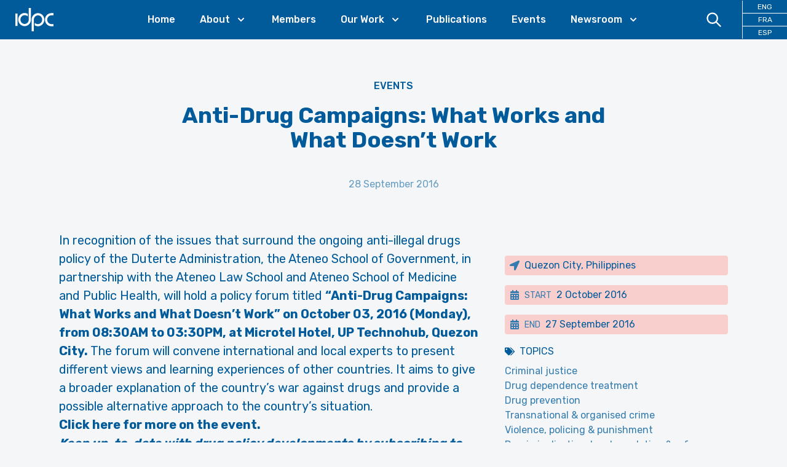

--- FILE ---
content_type: text/html; charset=utf-8
request_url: https://idpc.net/events/2016/10/anti-drug-campaigns-what-works-and-what-doesn-t-work
body_size: 13920
content:
<!DOCTYPE html><html lang="en"><head><meta charSet="utf-8"/><meta property="og:site_name" content="IDPC"/><meta property="og:locale" content="en"/><meta name="viewport" content="initial-scale=1.0, width=device-width"/><title>Anti-Drug Campaigns: What Works and What Doesn’t Work - International Drug Policy Consortium (IDPC)</title><meta property="og:title" content="Anti-Drug Campaigns: What Works and What Doesn’t Work"/><link rel="canonical" href="https://idpc.net/events/2016/09/anti-drug-campaigns-what-works-and-what-doesn-t-work"/><meta property="og:url" content="https://idpc.net/events/2016/09/anti-drug-campaigns-what-works-and-what-doesn-t-work"/><meta property="og:type" content="article"/><meta property="og:image" content="https://cdn.sanity.io/images/6u5teakk/production/075106298f59fe12369ca1a0cf7232a94151769e-805x453.png?w=600"/><meta name="description" content="The forum will convene international and local experts to present different views and learning experiences of other countries. It aims to give a broader explanation of the country’s war against drugs and provide a possible alternative approach to the country’s situation."/><meta property="og:description" content="The forum will convene international and local experts to present different views and learning experiences of other countries. It aims to give a broader explanation of the country’s war against drugs and provide a possible alternative approach to the country’s situation."/><link rel="preload" as="image" imageSrcSet="/_next/image?url=https%3A%2F%2Fcdn.sanity.io%2Fimages%2F6u5teakk%2Fproduction%2F075106298f59fe12369ca1a0cf7232a94151769e-805x453.png%3Fw%3D600&amp;w=640&amp;q=75 640w, /_next/image?url=https%3A%2F%2Fcdn.sanity.io%2Fimages%2F6u5teakk%2Fproduction%2F075106298f59fe12369ca1a0cf7232a94151769e-805x453.png%3Fw%3D600&amp;w=750&amp;q=75 750w, /_next/image?url=https%3A%2F%2Fcdn.sanity.io%2Fimages%2F6u5teakk%2Fproduction%2F075106298f59fe12369ca1a0cf7232a94151769e-805x453.png%3Fw%3D600&amp;w=828&amp;q=75 828w, /_next/image?url=https%3A%2F%2Fcdn.sanity.io%2Fimages%2F6u5teakk%2Fproduction%2F075106298f59fe12369ca1a0cf7232a94151769e-805x453.png%3Fw%3D600&amp;w=1080&amp;q=75 1080w, /_next/image?url=https%3A%2F%2Fcdn.sanity.io%2Fimages%2F6u5teakk%2Fproduction%2F075106298f59fe12369ca1a0cf7232a94151769e-805x453.png%3Fw%3D600&amp;w=1200&amp;q=75 1200w, /_next/image?url=https%3A%2F%2Fcdn.sanity.io%2Fimages%2F6u5teakk%2Fproduction%2F075106298f59fe12369ca1a0cf7232a94151769e-805x453.png%3Fw%3D600&amp;w=1920&amp;q=75 1920w, /_next/image?url=https%3A%2F%2Fcdn.sanity.io%2Fimages%2F6u5teakk%2Fproduction%2F075106298f59fe12369ca1a0cf7232a94151769e-805x453.png%3Fw%3D600&amp;w=2048&amp;q=75 2048w, /_next/image?url=https%3A%2F%2Fcdn.sanity.io%2Fimages%2F6u5teakk%2Fproduction%2F075106298f59fe12369ca1a0cf7232a94151769e-805x453.png%3Fw%3D600&amp;w=3840&amp;q=75 3840w" imageSizes="100vw"/><meta name="next-head-count" content="13"/><link rel="apple-touch-icon" sizes="57x57" href="/apple-icon-57x57.png"/><link rel="apple-touch-icon" sizes="60x60" href="/apple-icon-60x60.png"/><link rel="apple-touch-icon" sizes="72x72" href="/apple-icon-72x72.png"/><link rel="apple-touch-icon" sizes="76x76" href="/apple-icon-76x76.png"/><link rel="apple-touch-icon" sizes="114x114" href="/apple-icon-114x114.png"/><link rel="apple-touch-icon" sizes="120x120" href="/apple-icon-120x120.png"/><link rel="apple-touch-icon" sizes="144x144" href="/apple-icon-144x144.png"/><link rel="apple-touch-icon" sizes="152x152" href="/apple-icon-152x152.png"/><link rel="apple-touch-icon" sizes="180x180" href="/apple-icon-180x180.png"/><link rel="icon" type="image/png" sizes="192x192" href="/android-icon-192x192.png"/><link rel="icon" type="image/png" sizes="32x32" href="/favicon-32x32.png"/><link rel="icon" type="image/png" sizes="96x96" href="/favicon-96x96.png"/><link rel="icon" type="image/png" sizes="16x16" href="/favicon-16x16.png"/><link rel="manifest" href="/manifest.json"/><meta name="msapplication-TileColor" content="#ffffff"/><meta name="msapplication-TileImage" content="/ms-icon-144x144.png"/><meta name="theme-color" content="#ffffff"/><link rel="preconnect" href="https://fonts.googleapis.com"/><link rel="preconnect" href="https://fonts.gstatic.com" crossorigin="true"/><link rel="stylesheet" data-href="https://fonts.googleapis.com/css2?family=Rubik:wght@400;500;700&amp;&amp;display=swap"/><script defer="" data-domain="idpc.net" src="https://plausible.io/js/plausible.js"></script><link rel="preload" href="/_next/static/css/911e2fc71c02a40f.css" as="style"/><link rel="stylesheet" href="/_next/static/css/911e2fc71c02a40f.css" data-n-g=""/><noscript data-n-css=""></noscript><script defer="" nomodule="" src="/_next/static/chunks/polyfills-c67a75d1b6f99dc8.js"></script><script src="/_next/static/chunks/webpack-666fd7c905733861.js" defer=""></script><script src="/_next/static/chunks/framework-c0d8f0fd2eea5ac1.js" defer=""></script><script src="/_next/static/chunks/main-67efd396a10ed078.js" defer=""></script><script src="/_next/static/chunks/pages/_app-f0041027406bf080.js" defer=""></script><script src="/_next/static/chunks/cb355538-8bb44bb234999c66.js" defer=""></script><script src="/_next/static/chunks/3a17f596-100e68116e5b93d0.js" defer=""></script><script src="/_next/static/chunks/5d416436-e5dda2bd604761da.js" defer=""></script><script src="/_next/static/chunks/646e0218-482979ad21820c2b.js" defer=""></script><script src="/_next/static/chunks/803-a04da3f4cfe615c8.js" defer=""></script><script src="/_next/static/chunks/675-122250b01376c99a.js" defer=""></script><script src="/_next/static/chunks/872-d3e00eeede460002.js" defer=""></script><script src="/_next/static/chunks/419-be29cb8d9e1e3bbe.js" defer=""></script><script src="/_next/static/chunks/770-8bd1f2f42ce0036a.js" defer=""></script><script src="/_next/static/chunks/pages/%5B%5B...slug%5D%5D-0d0e0691c7fe6564.js" defer=""></script><script src="/_next/static/dF8IA2L1wb7FhH5uupW5w/_buildManifest.js" defer=""></script><script src="/_next/static/dF8IA2L1wb7FhH5uupW5w/_ssgManifest.js" defer=""></script><link rel="stylesheet" href="https://fonts.googleapis.com/css2?family=Rubik:wght@400;500;700&&display=swap"/></head><body class="font-base bg-idpcBackground font-sans font-normal text-primary-500 transition-colors"><div id="__next"><div><div class="sticky top-0 z-30 bg-primary-500 pr-6 xl:pr-0" data-headlessui-state=""><div class=""><div class="flex items-center justify-between xl:justify-start xl:space-x-10"><div class="flex justify-start xl:w-0 xl:flex-1"><a class="block px-6 py-2" href="/"><span class="sr-only">IDPC</span><svg xmlns="http://www.w3.org/2000/svg" viewBox="0 0 400 300" style="enable-background:new 0 0 400 300" class="h-12" fill="#FFFFFF"><path d="M193.94 151.27c-.05-3.35.2-6.67.87-9.95 2.18-10.75 7.38-19.72 16-26.47 10.85-8.5 23.09-11.05 36.4-7.47 10.02 2.7 17.88 8.67 23.67 17.28 6.93 10.32 9.16 21.72 7.02 33.94-1.92 11-7.28 20.06-15.93 27.1-5.5 4.48-11.78 7.35-18.76 8.51-5.41.9-10.86.95-16.3.15-8.83-1.3-16.6-4.74-22.85-11.29-.18-.19-.56-.56-.72-.55-.14.05-.19-.03-.18.62-.01 8.08.01 16.12.01 24.21.02.11-.01.29.24.48.28.2.53.4.8.56 8.74 5.18 18.18 8.09 28.3 8.7 4.39.27 8.77.08 13.13-.58a62.704 62.704 0 0 0 21.58-7.43c18.95-10.68 32.19-30.8 33.64-54.67.33-5.37.01-10.72-.93-16.03-1.67-9.47-5.14-18.2-10.48-26.16-12.99-19.38-35.18-30.56-58.42-28.53-6.49.57-12.75 2.05-18.76 4.55-23.99 9.97-39.48 33.41-40.52 58.92-.1 2.32-.07 4.65-.07 6.97v110.89c0 .65-.02 1.31.01 1.97.02.34.12.67.19 1.02.37.04.66.11.95.11 6.64.01 13.29.01 19.93 0 .33 0 .67-.1 1.1-.17.02-.8.06-1.5.06-2.21M6.81 87.01s-.25 0-.25.25V213.43s0 .25.25.25H9.3c5.59 0 11.17 0 16.76-.01.02 0 .03.01.05.01h2.47s.25 0 .25-.25v-2.57c.01-40.44.01-80.88.01-121.32v-2.28s0-.23-.23-.25V87h-.02M142.3 148.5c.01 3.05-.18 6.07-.75 9.07-2 10.51-6.92 19.39-15.14 26.19-10.89 9.01-23.33 11.92-37.01 8.34-10.69-2.79-18.9-9.23-24.78-18.57-6.01-9.54-8.1-19.99-6.51-31.15 1.57-10.99 6.47-20.25 14.83-27.52 8.65-7.53 18.74-10.95 30.21-10.13.3.02.59.04.89.04 2.44.03 4.85.3 7.25.74 8.03 1.47 15.1 4.81 20.87 10.72.19.19.5.49.76.34.16-.04.19-.69.19-1.08.01-7.51.01-15.02 0-22.53-.03-.84-.01-1.1-.12-1.26 0 0-.03-.09-.22-.26-.2-.13-.39-.27-.59-.39-12.12-7.12-25.16-9.92-39.12-8.46-6.72.7-13.14 2.51-19.28 5.33-20.96 9.61-36.37 30.54-38.26 56.05-.38 5.12-.19 10.24.57 15.34 1.32 8.77 4.2 16.97 8.69 24.59 11.08 18.78 30.61 30.94 52 31.94 8.71.41 17.14-.85 25.3-3.92 24.58-9.23 41.74-33.15 42.53-60.79.06-2.2.02-4.41.02-6.62V31.57s0-.24-.24-.25h-21.81s-.25 0-.25.25M372.44 194.8c-2.55 0-5.1-.13-7.62-.59-7.58-1.39-14.33-4.6-20.08-9.75-9.11-8.15-14.07-18.39-15.06-30.6-.57-6.95.43-13.67 2.92-20.16 6.26-16.36 21.83-28.23 40.31-27.83 5.96.01 11.72.01 17.67.02h2.47s.25 0 .25-.25V83.7s0-.25-.25-.25h.01-20.29c-1.95.01-3.91.11-5.86.24-6.62.45-12.98 2.03-19.11 4.58-22.18 9.21-38.38 30.76-40.35 56.82-.55 7.23-.06 14.42 1.73 21.47 4.66 18.33 14.93 32.51 31.19 42.13 9.38 5.55 19.6 8.36 30.5 8.47 6.94.07 13.88.02 20.82.01h1.37s.25 0 .25-.25v-21.87s0-.25-.25-.25h-1.92"></path></svg></a></div><div class="-my-2 -mr-2 flex flex-row xl:hidden"><a class="block cursor-pointer py-3 px-4 text-white hover:text-primary-100"><svg xmlns="http://www.w3.org/2000/svg" fill="none" viewBox="0 0 24 24" stroke-width="2" stroke="currentColor" aria-hidden="true" class="mr-2 h-6 w-6"><path stroke-linecap="round" stroke-linejoin="round" d="M21 21l-6-6m2-5a7 7 0 11-14 0 7 7 0 0114 0z"></path></svg></a><button class="inline-flex items-center justify-center rounded-md p-2 text-primary-100 hover:text-accent-500 focus:outline-none focus:ring-2 focus:ring-inset" type="button" aria-expanded="false" data-headlessui-state=""><span class="sr-only">Open menu</span><svg xmlns="http://www.w3.org/2000/svg" fill="none" viewBox="0 0 24 24" stroke-width="2" stroke="currentColor" aria-hidden="true" class="h-6 w-6"><path stroke-linecap="round" stroke-linejoin="round" d="M4 6h16M4 12h16M4 18h16"></path></svg></button></div><nav class="hidden xl:block"><ul class="flex space-x-10"><li><a class="font-medium text-white hover:text-accent-500 2xl:text-lg" href="/">Home</a></li><li class="relative" data-headlessui-state=""><a class="text-white group inline-flex cursor-pointer items-center bg-transparent font-medium text-white hover:text-accent-500 focus:text-accent-500 focus:outline-none active:text-accent-500 2xl:text-lg" aria-expanded="false" data-headlessui-state=""><span>About</span><svg xmlns="http://www.w3.org/2000/svg" viewBox="0 0 20 20" fill="currentColor" aria-hidden="true" class="text-white ml-2 h-5 w-5 group-hover:text-accent-500"><path fill-rule="evenodd" d="M5.293 7.293a1 1 0 011.414 0L10 10.586l3.293-3.293a1 1 0 111.414 1.414l-4 4a1 1 0 01-1.414 0l-4-4a1 1 0 010-1.414z" clip-rule="evenodd"></path></svg></a></li><li><a class="font-medium text-white hover:text-accent-500 2xl:text-lg" href="/members">Members</a></li><li class="relative" data-headlessui-state=""><a class="text-white group inline-flex cursor-pointer items-center bg-transparent font-medium text-white hover:text-accent-500 focus:text-accent-500 focus:outline-none active:text-accent-500 2xl:text-lg" aria-expanded="false" data-headlessui-state=""><span>Our Work</span><svg xmlns="http://www.w3.org/2000/svg" viewBox="0 0 20 20" fill="currentColor" aria-hidden="true" class="text-white ml-2 h-5 w-5 group-hover:text-accent-500"><path fill-rule="evenodd" d="M5.293 7.293a1 1 0 011.414 0L10 10.586l3.293-3.293a1 1 0 111.414 1.414l-4 4a1 1 0 01-1.414 0l-4-4a1 1 0 010-1.414z" clip-rule="evenodd"></path></svg></a></li><li><a class="font-medium text-white hover:text-accent-500 2xl:text-lg" href="/publications">Publications</a></li><li><a class="font-medium text-white hover:text-accent-500 2xl:text-lg" href="/events">Events</a></li><li class="relative" data-headlessui-state=""><a class="text-white group inline-flex cursor-pointer items-center bg-transparent font-medium text-white hover:text-accent-500 focus:text-accent-500 focus:outline-none active:text-accent-500 2xl:text-lg" aria-expanded="false" data-headlessui-state=""><span>Newsroom</span><svg xmlns="http://www.w3.org/2000/svg" viewBox="0 0 20 20" fill="currentColor" aria-hidden="true" class="text-white ml-2 h-5 w-5 group-hover:text-accent-500"><path fill-rule="evenodd" d="M5.293 7.293a1 1 0 011.414 0L10 10.586l3.293-3.293a1 1 0 111.414 1.414l-4 4a1 1 0 01-1.414 0l-4-4a1 1 0 010-1.414z" clip-rule="evenodd"></path></svg></a></li></ul></nav><div class="hidden items-center justify-end xl:flex xl:w-0 xl:flex-1"><a class="block cursor-pointer py-4 px-8 text-white hover:text-accent-500"><svg xmlns="http://www.w3.org/2000/svg" fill="none" viewBox="0 0 24 24" stroke-width="2" stroke="currentColor" aria-hidden="true" class="h-7 w-7"><path stroke-linecap="round" stroke-linejoin="round" d="M21 21l-6-6m2-5a7 7 0 11-14 0 7 7 0 0114 0z"></path></svg></a><ul class="xl:border-color-white grid grid-cols-3 xl:grid-cols-1 xl:divide-y xl:divide-white xl:border-l"><li class="xl:text-xs"><a class="block px-4 py-4 text-center hover:text-accent-500 xl:px-6 xl:py-0.5 xl:text-white" href="/">ENG</a></li><li class="xl:text-xs"><a class="block px-4 py-4 text-center hover:text-accent-500 xl:px-6 xl:py-0.5 xl:text-white" href="/fr">FRA</a></li><li class="xl:text-xs"><a class="block px-4 py-4 text-center hover:text-accent-500 xl:px-6 xl:py-0.5 xl:text-white" href="/es">ESP</a></li></ul></div></div></div></div><main><article class="md:pb-24"><div class="lg:hidden"><div class="relative"><div class="relative aspect-video w-full bg-primary-100"><span style="box-sizing:border-box;display:block;overflow:hidden;width:initial;height:initial;background:none;opacity:1;border:0;margin:0;padding:0;position:absolute;top:0;left:0;bottom:0;right:0"><img alt="Anti-Drug Campaigns: What Works and What Doesn’t Work" sizes="100vw" srcSet="/_next/image?url=https%3A%2F%2Fcdn.sanity.io%2Fimages%2F6u5teakk%2Fproduction%2F075106298f59fe12369ca1a0cf7232a94151769e-805x453.png%3Fw%3D600&amp;w=640&amp;q=75 640w, /_next/image?url=https%3A%2F%2Fcdn.sanity.io%2Fimages%2F6u5teakk%2Fproduction%2F075106298f59fe12369ca1a0cf7232a94151769e-805x453.png%3Fw%3D600&amp;w=750&amp;q=75 750w, /_next/image?url=https%3A%2F%2Fcdn.sanity.io%2Fimages%2F6u5teakk%2Fproduction%2F075106298f59fe12369ca1a0cf7232a94151769e-805x453.png%3Fw%3D600&amp;w=828&amp;q=75 828w, /_next/image?url=https%3A%2F%2Fcdn.sanity.io%2Fimages%2F6u5teakk%2Fproduction%2F075106298f59fe12369ca1a0cf7232a94151769e-805x453.png%3Fw%3D600&amp;w=1080&amp;q=75 1080w, /_next/image?url=https%3A%2F%2Fcdn.sanity.io%2Fimages%2F6u5teakk%2Fproduction%2F075106298f59fe12369ca1a0cf7232a94151769e-805x453.png%3Fw%3D600&amp;w=1200&amp;q=75 1200w, /_next/image?url=https%3A%2F%2Fcdn.sanity.io%2Fimages%2F6u5teakk%2Fproduction%2F075106298f59fe12369ca1a0cf7232a94151769e-805x453.png%3Fw%3D600&amp;w=1920&amp;q=75 1920w, /_next/image?url=https%3A%2F%2Fcdn.sanity.io%2Fimages%2F6u5teakk%2Fproduction%2F075106298f59fe12369ca1a0cf7232a94151769e-805x453.png%3Fw%3D600&amp;w=2048&amp;q=75 2048w, /_next/image?url=https%3A%2F%2Fcdn.sanity.io%2Fimages%2F6u5teakk%2Fproduction%2F075106298f59fe12369ca1a0cf7232a94151769e-805x453.png%3Fw%3D600&amp;w=3840&amp;q=75 3840w" src="/_next/image?url=https%3A%2F%2Fcdn.sanity.io%2Fimages%2F6u5teakk%2Fproduction%2F075106298f59fe12369ca1a0cf7232a94151769e-805x453.png%3Fw%3D600&amp;w=3840&amp;q=75" decoding="async" data-nimg="fill" style="position:absolute;top:0;left:0;bottom:0;right:0;box-sizing:border-box;padding:0;border:none;margin:auto;display:block;width:0;height:0;min-width:100%;max-width:100%;min-height:100%;max-height:100%;object-fit:contain;object-position:center top"/></span></div></div></div><div class="container"><header class="md:py-18 relative py-8 lg:py-16 2xl:py-24"><p class="mb-4 text-center font-medium uppercase 2xl:mb-10"><a href="/events">Events</a></p><h1 class="text-2xl font-bold text-primary-500 md:text-4xl lg:mx-auto lg:max-w-2/3 lg:text-4xl 2xl:text-6xl text-center lg:!text-4xl 2xl:!text-5xl">Anti-Drug Campaigns: What Works and What Doesn’t Work</h1><div class="mt-4 text-center text-primary-300 md:mt-6 lg:mt-10">28 September 2016</div></header><div class="content-start items-start justify-between md:flex md:flex-row"><div class="pb-10 md:basis-2/3 md:pr-10"><div class="prose-primary-500 prose lg:prose-xl"><p>In recognition of the issues that surround the ongoing anti-illegal drugs policy of the Duterte Administration, the Ateneo School of Government, in partnership with the Ateneo Law School and Ateneo School of Medicine and Public Health, will hold a policy forum titled <strong>“Anti-Drug Campaigns: What Works and What Doesn’t Work” on October 03, 2016 (Monday), from 08:30AM to 03:30PM, at Microtel Hotel, UP Technohub, Quezon City. </strong>The forum will convene international and local experts to present different views and learning experiences of other countries. It aims to give a broader explanation of the country’s war against drugs and provide a possible alternative approach to the country’s situation.</p><p></p><p></p><p><strong>Click here for more on the event.</strong></p><p><strong><em>Keep up-to-date with drug policy developments by subscribing to the IDPC Monthly Alert.</em></strong></p></div><div class="my-4 flex md:my-10"><a class="flex items-center justify-center rounded-full border border-transparent px-8 py-3 text-center text-base font-medium md:py-3 md:px-10 md:text-lg bg-accent-500 text-white hover:bg-accent-600 hover:text-white" href="http://www.ateneo.edu/events/anti-drug-campaigns-what-works-and-what-doesn%E2%80%99t-work"><svg stroke="currentColor" fill="currentColor" stroke-width="0" viewBox="0 0 448 512" height="1em" width="1em" xmlns="http://www.w3.org/2000/svg"><path d="M448 80v352c0 26.51-21.49 48-48 48H48c-26.51 0-48-21.49-48-48V80c0-26.51 21.49-48 48-48h352c26.51 0 48 21.49 48 48zm-88 16H248.029c-21.313 0-32.08 25.861-16.971 40.971l31.984 31.987L67.515 364.485c-4.686 4.686-4.686 12.284 0 16.971l31.029 31.029c4.687 4.686 12.285 4.686 16.971 0l195.526-195.526 31.988 31.991C358.058 263.977 384 253.425 384 231.979V120c0-13.255-10.745-24-24-24z"></path></svg><span class="ml-2">Read more</span></a></div></div><div class="md:basis-1/3"><div class="mb-10 hidden lg:block"><div class="relative aspect-video w-full bg-primary-100"><span style="box-sizing:border-box;display:block;overflow:hidden;width:initial;height:initial;background:none;opacity:1;border:0;margin:0;padding:0;position:absolute;top:0;left:0;bottom:0;right:0"><img alt="Anti-Drug Campaigns: What Works and What Doesn’t Work" sizes="100vw" srcSet="/_next/image?url=https%3A%2F%2Fcdn.sanity.io%2Fimages%2F6u5teakk%2Fproduction%2F075106298f59fe12369ca1a0cf7232a94151769e-805x453.png%3Fw%3D600&amp;w=640&amp;q=75 640w, /_next/image?url=https%3A%2F%2Fcdn.sanity.io%2Fimages%2F6u5teakk%2Fproduction%2F075106298f59fe12369ca1a0cf7232a94151769e-805x453.png%3Fw%3D600&amp;w=750&amp;q=75 750w, /_next/image?url=https%3A%2F%2Fcdn.sanity.io%2Fimages%2F6u5teakk%2Fproduction%2F075106298f59fe12369ca1a0cf7232a94151769e-805x453.png%3Fw%3D600&amp;w=828&amp;q=75 828w, /_next/image?url=https%3A%2F%2Fcdn.sanity.io%2Fimages%2F6u5teakk%2Fproduction%2F075106298f59fe12369ca1a0cf7232a94151769e-805x453.png%3Fw%3D600&amp;w=1080&amp;q=75 1080w, /_next/image?url=https%3A%2F%2Fcdn.sanity.io%2Fimages%2F6u5teakk%2Fproduction%2F075106298f59fe12369ca1a0cf7232a94151769e-805x453.png%3Fw%3D600&amp;w=1200&amp;q=75 1200w, /_next/image?url=https%3A%2F%2Fcdn.sanity.io%2Fimages%2F6u5teakk%2Fproduction%2F075106298f59fe12369ca1a0cf7232a94151769e-805x453.png%3Fw%3D600&amp;w=1920&amp;q=75 1920w, /_next/image?url=https%3A%2F%2Fcdn.sanity.io%2Fimages%2F6u5teakk%2Fproduction%2F075106298f59fe12369ca1a0cf7232a94151769e-805x453.png%3Fw%3D600&amp;w=2048&amp;q=75 2048w, /_next/image?url=https%3A%2F%2Fcdn.sanity.io%2Fimages%2F6u5teakk%2Fproduction%2F075106298f59fe12369ca1a0cf7232a94151769e-805x453.png%3Fw%3D600&amp;w=3840&amp;q=75 3840w" src="/_next/image?url=https%3A%2F%2Fcdn.sanity.io%2Fimages%2F6u5teakk%2Fproduction%2F075106298f59fe12369ca1a0cf7232a94151769e-805x453.png%3Fw%3D600&amp;w=3840&amp;q=75" decoding="async" data-nimg="fill" style="position:absolute;top:0;left:0;bottom:0;right:0;box-sizing:border-box;padding:0;border:none;margin:auto;display:block;width:0;height:0;min-width:100%;max-width:100%;min-height:100%;max-height:100%;object-fit:cover;object-position:center top"/></span></div></div><div class="mb-4 flex items-center rounded bg-accent-200 py-1 px-2"><svg stroke="currentColor" fill="currentColor" stroke-width="0" viewBox="0 0 512 512" class="mr-2 text-primary-400" height="1em" width="1em" xmlns="http://www.w3.org/2000/svg"><path d="M444.52 3.52L28.74 195.42c-47.97 22.39-31.98 92.75 19.19 92.75h175.91v175.91c0 51.17 70.36 67.17 92.75 19.19l191.9-415.78c15.99-38.39-25.59-79.97-63.97-63.97z"></path></svg>Quezon City, Philippines</div><div class="mb-4 flex items-center rounded bg-accent-200 py-1 px-2"><svg stroke="currentColor" fill="currentColor" stroke-width="0" viewBox="0 0 448 512" class="mr-2 text-primary-400" height="1em" width="1em" xmlns="http://www.w3.org/2000/svg"><path d="M0 464c0 26.5 21.5 48 48 48h352c26.5 0 48-21.5 48-48V192H0v272zm320-196c0-6.6 5.4-12 12-12h40c6.6 0 12 5.4 12 12v40c0 6.6-5.4 12-12 12h-40c-6.6 0-12-5.4-12-12v-40zm0 128c0-6.6 5.4-12 12-12h40c6.6 0 12 5.4 12 12v40c0 6.6-5.4 12-12 12h-40c-6.6 0-12-5.4-12-12v-40zM192 268c0-6.6 5.4-12 12-12h40c6.6 0 12 5.4 12 12v40c0 6.6-5.4 12-12 12h-40c-6.6 0-12-5.4-12-12v-40zm0 128c0-6.6 5.4-12 12-12h40c6.6 0 12 5.4 12 12v40c0 6.6-5.4 12-12 12h-40c-6.6 0-12-5.4-12-12v-40zM64 268c0-6.6 5.4-12 12-12h40c6.6 0 12 5.4 12 12v40c0 6.6-5.4 12-12 12H76c-6.6 0-12-5.4-12-12v-40zm0 128c0-6.6 5.4-12 12-12h40c6.6 0 12 5.4 12 12v40c0 6.6-5.4 12-12 12H76c-6.6 0-12-5.4-12-12v-40zM400 64h-48V16c0-8.8-7.2-16-16-16h-32c-8.8 0-16 7.2-16 16v48H160V16c0-8.8-7.2-16-16-16h-32c-8.8 0-16 7.2-16 16v48H48C21.5 64 0 85.5 0 112v48h448v-48c0-26.5-21.5-48-48-48z"></path></svg><span class="mr-2 block pt-0.5 text-sm uppercase text-primary-400">Start</span><span>2 October 2016</span></div><div class="mb-4 flex items-center rounded bg-accent-200 py-1 px-2"><svg stroke="currentColor" fill="currentColor" stroke-width="0" viewBox="0 0 448 512" class="mr-2 text-primary-400" height="1em" width="1em" xmlns="http://www.w3.org/2000/svg"><path d="M0 464c0 26.5 21.5 48 48 48h352c26.5 0 48-21.5 48-48V192H0v272zm320-196c0-6.6 5.4-12 12-12h40c6.6 0 12 5.4 12 12v40c0 6.6-5.4 12-12 12h-40c-6.6 0-12-5.4-12-12v-40zm0 128c0-6.6 5.4-12 12-12h40c6.6 0 12 5.4 12 12v40c0 6.6-5.4 12-12 12h-40c-6.6 0-12-5.4-12-12v-40zM192 268c0-6.6 5.4-12 12-12h40c6.6 0 12 5.4 12 12v40c0 6.6-5.4 12-12 12h-40c-6.6 0-12-5.4-12-12v-40zm0 128c0-6.6 5.4-12 12-12h40c6.6 0 12 5.4 12 12v40c0 6.6-5.4 12-12 12h-40c-6.6 0-12-5.4-12-12v-40zM64 268c0-6.6 5.4-12 12-12h40c6.6 0 12 5.4 12 12v40c0 6.6-5.4 12-12 12H76c-6.6 0-12-5.4-12-12v-40zm0 128c0-6.6 5.4-12 12-12h40c6.6 0 12 5.4 12 12v40c0 6.6-5.4 12-12 12H76c-6.6 0-12-5.4-12-12v-40zM400 64h-48V16c0-8.8-7.2-16-16-16h-32c-8.8 0-16 7.2-16 16v48H160V16c0-8.8-7.2-16-16-16h-32c-8.8 0-16 7.2-16 16v48H48C21.5 64 0 85.5 0 112v48h448v-48c0-26.5-21.5-48-48-48z"></path></svg><span class="mr-2 block pt-0.5 text-sm uppercase text-primary-400">End</span><span>27 September 2016</span></div><div class="mb-10"><h2 class="mb-2 flex flex-row items-center uppercase"><svg stroke="currentColor" fill="currentColor" stroke-width="0" viewBox="0 0 640 512" class="mr-2" height="1em" width="1em" xmlns="http://www.w3.org/2000/svg"><path d="M497.941 225.941L286.059 14.059A48 48 0 0 0 252.118 0H48C21.49 0 0 21.49 0 48v204.118a48 48 0 0 0 14.059 33.941l211.882 211.882c18.744 18.745 49.136 18.746 67.882 0l204.118-204.118c18.745-18.745 18.745-49.137 0-67.882zM112 160c-26.51 0-48-21.49-48-48s21.49-48 48-48 48 21.49 48 48-21.49 48-48 48zm513.941 133.823L421.823 497.941c-18.745 18.745-49.137 18.745-67.882 0l-.36-.36L527.64 323.522c16.999-16.999 26.36-39.6 26.36-63.64s-9.362-46.641-26.36-63.64L331.397 0h48.721a48 48 0 0 1 33.941 14.059l211.882 211.882c18.745 18.745 18.745 49.137 0 67.882z"></path></svg>Topics</h2><ul><li><a class="text-primary-400 hover:text-primary-600" href="/subjects/criminal-justice">Criminal justice</a></li><li><a class="text-primary-400 hover:text-primary-600" href="/subjects/drug-dependence-treatment">Drug dependence treatment</a></li><li><a class="text-primary-400 hover:text-primary-600" href="/subjects/drug-prevention">Drug prevention</a></li><li><a class="text-primary-400 hover:text-primary-600" href="/subjects/transnational-organised-crime">Transnational &amp; organised crime</a></li><li><a class="text-primary-400 hover:text-primary-600" href="/subjects/violence-policing-punishment">Violence, policing &amp; punishment</a></li><li><a class="text-primary-400 hover:text-primary-600" href="/subjects/decriminalisation-legal-regulation-reform">Decriminalisation, legal regulation &amp; reform</a></li><li><a class="text-primary-400 hover:text-primary-600" href="/subjects/human-rights-social-justice">Human rights and social justice</a></li></ul></div><div class="mb-10"><h2 class="mb-2 flex flex-row items-center uppercase"><svg stroke="currentColor" fill="currentColor" stroke-width="0" viewBox="0 0 384 512" class="mr-2" height="1em" width="1em" xmlns="http://www.w3.org/2000/svg"><path d="M172.268 501.67C26.97 291.031 0 269.413 0 192 0 85.961 85.961 0 192 0s192 85.961 192 192c0 77.413-26.97 99.031-172.268 309.67-9.535 13.774-29.93 13.773-39.464 0zM192 272c44.183 0 80-35.817 80-80s-35.817-80-80-80-80 35.817-80 80 35.817 80 80 80z"></path></svg>Regions</h2><ul><li><a class="text-primary-400 hover:text-primary-600" href="/regions/east-and-south-east-asia">East and South East Asia</a></li></ul></div><div class="mb-10"><h2 class="mb-2 flex flex-row items-center uppercase"><svg stroke="currentColor" fill="currentColor" stroke-width="0" viewBox="0 0 576 512" class="mr-2" height="1em" width="1em" xmlns="http://www.w3.org/2000/svg"><path d="M528 32H48C21.5 32 0 53.5 0 80v16h576V80c0-26.5-21.5-48-48-48zM0 432c0 26.5 21.5 48 48 48h480c26.5 0 48-21.5 48-48V128H0v304zm352-232c0-4.4 3.6-8 8-8h144c4.4 0 8 3.6 8 8v16c0 4.4-3.6 8-8 8H360c-4.4 0-8-3.6-8-8v-16zm0 64c0-4.4 3.6-8 8-8h144c4.4 0 8 3.6 8 8v16c0 4.4-3.6 8-8 8H360c-4.4 0-8-3.6-8-8v-16zm0 64c0-4.4 3.6-8 8-8h144c4.4 0 8 3.6 8 8v16c0 4.4-3.6 8-8 8H360c-4.4 0-8-3.6-8-8v-16zM176 192c35.3 0 64 28.7 64 64s-28.7 64-64 64-64-28.7-64-64 28.7-64 64-64zM67.1 396.2C75.5 370.5 99.6 352 128 352h8.2c12.3 5.1 25.7 8 39.8 8s27.6-2.9 39.8-8h8.2c28.4 0 52.5 18.5 60.9 44.2 3.2 9.9-5.2 19.8-15.6 19.8H82.7c-10.4 0-18.8-10-15.6-19.8z"></path></svg>Related Profiles</h2><ul><li><a class="text-primary-400 hover:text-primary-600" href="/team/gloria-lai">Gloria Lai</a></li><li><a class="text-primary-400 hover:text-primary-600" href="/members/lbh-masyarakat">LBH Masyarakat</a></li></ul></div></div></div></div></article></main><footer><div class="bg-accent-400"><div class="container py-6 md:py-10"><div class="grid grid-cols-1 gap-8 md:grid-cols-2"><div class="md:max-w-md md:text-xl">Keep up-to-date with drug policy developments by subscribing to the <strong>IDPC Monthly Alert</strong>.</div><div><form><div class="relative mb-4 w-full"><label class="block py-1 text-sm font-medium">Please provide your email address</label><div class="relative cursor-default text-left sm:text-sm"><input type="text" class="w-full rounded border border-primary-300 bg-white bg-opacity-50 py-2 pl-3 pr-10 text-sm leading-5 text-primary-500 shadow focus:ring-0" value=""/></div></div><p class="pb-2 text-sm">Please select which newsletters you would like to subscibe to.</p><p class="text-sm font-medium">The IDPC Monthly Alert</p><div class="grid grid-cols-3 gap-4 py-2"><label class="align-middle text-sm font-medium"><input type="checkbox" class="form-check-input float-left mr-2 h-5 w-5 cursor-pointer rounded-sm border border-primary-300 bg-white bg-opacity-50 bg-contain bg-center bg-no-repeat align-top transition duration-200 checked:border-primary-600 checked:bg-primary-600 focus:outline-none"/>English</label><label class="align-middle text-sm font-medium"><input type="checkbox" class="form-check-input float-left mr-2 h-5 w-5 cursor-pointer rounded-sm border border-primary-300 bg-white bg-opacity-50 bg-contain bg-center bg-no-repeat align-top transition duration-200 checked:border-primary-600 checked:bg-primary-600 focus:outline-none"/>French</label><label class="align-middle text-sm font-medium"><input type="checkbox" class="form-check-input float-left mr-2 h-5 w-5 cursor-pointer rounded-sm border border-primary-300 bg-white bg-opacity-50 bg-contain bg-center bg-no-repeat align-top transition duration-200 checked:border-primary-600 checked:bg-primary-600 focus:outline-none"/>Spanish</label></div><div class="py-2"><label class="align-middle text-sm font-medium"><input type="checkbox" class="form-check-input float-left mr-2 h-5 w-5 cursor-pointer rounded-sm border border-primary-300 bg-white bg-opacity-50 bg-contain bg-center bg-no-repeat align-top transition duration-200 checked:border-primary-600 checked:bg-primary-600 focus:outline-none"/>Asia-Pacific Weekly Digest</label></div><button class="flex items-center justify-center rounded-full border border-transparent px-5 py-2 text-center text-base font-medium md:py-2 md:px-5 bg-primary-500 text-white hover:bg-primary-600 hover:text-white">Subscribe</button></form></div></div></div></div><div class="hidden bg-primary-500 text-white lg:block"><div class="container py-6"><div class="grid grid-cols-2 gap-10 md:grid-cols-3 lg:grid-cols-5"><div class="mb-6"><h5 class="mb-4 text-lg font-medium">IDPC</h5><ul><li class="mb-2"><a class="block font-light leading-tight text-white hover:text-accent-500" href="/about">About &amp; Mission</a></li><li class="mb-2"><a class="block font-light leading-tight text-white hover:text-accent-500" href="/team">Governance</a></li><li class="mb-2"><a class="block font-light leading-tight text-white hover:text-accent-500" href="/jobs">Jobs Board</a></li><li class="mb-2"><a class="block font-light leading-tight text-white hover:text-accent-500" href="/privacy-policy">Privacy Policy</a></li><li class="mb-2"><a class="block font-light leading-tight text-white hover:text-accent-500" href="/contact">Contact</a></li></ul></div><div class="mb-6"><h5 class="mb-4 text-lg font-medium">Global Network</h5><ul><li class="mb-2"><a class="block font-light leading-tight text-white hover:text-accent-500" href="/members">Membership</a></li><li class="mb-2"><a class="block font-light leading-tight text-white hover:text-accent-500" href="/publications">Publications</a></li><li class="mb-2"><a class="block font-light leading-tight text-white hover:text-accent-500" href="/events">Events</a></li></ul></div><div class="mb-6"><h5 class="mb-4 text-lg font-medium">Our Work</h5><ul><li class="mb-2"><a class="block font-light leading-tight text-white hover:text-accent-500" href="/our-work/un-level-engagement">UN Level Engagement</a></li><li class="mb-2"><a class="block font-light leading-tight text-white hover:text-accent-500" href="/our-work/regional-national-advocacy">Regional &amp; National Advocacy</a></li><li class="mb-2"><a class="block font-light leading-tight text-white hover:text-accent-500" href="/our-work/learning-centre">Learning Centre</a></li><li class="mb-2"><a class="block font-light leading-tight text-white hover:text-accent-500" href="/our-work/strategic-plan">Strategic Plan</a></li></ul></div><div class="mb-6"><h5 class="mb-4 text-lg font-medium">Themes</h5><ul><li class="mb-2"><a class="block font-light leading-tight text-white hover:text-accent-500" href="/themes/human-rights">Human Rights</a></li><li class="mb-2"><a class="block font-light leading-tight text-white hover:text-accent-500" href="/themes/decriminalisation">Decriminalisation</a></li><li class="mb-2"><a class="block font-light leading-tight text-white hover:text-accent-500" href="/themes/gender">Gender</a></li><li class="mb-2"><a class="block font-light leading-tight text-white hover:text-accent-500" href="/themes/health">Health</a></li><li class="mb-2"><a class="block font-light leading-tight text-white hover:text-accent-500" href="/themes/development">Development</a></li></ul></div><div class="mb-6"><h5 class="mb-4 text-lg font-medium">Newsroom</h5><ul><li class="mb-2"><a class="block font-light leading-tight text-white hover:text-accent-500" href="/news">News</a></li><li class="mb-2"><a class="block font-light leading-tight text-white hover:text-accent-500" href="/blog">Blog</a></li><li class="mb-2"><a class="block font-light leading-tight text-white hover:text-accent-500" href="/media">IDPC in the Media</a></li><li class="mb-2"><a class="block font-light leading-tight text-white hover:text-accent-500" href="/press">Press Releases</a></li><li class="mb-2"><a class="block font-light leading-tight text-white hover:text-accent-500" href="/newsroom/newsletter">Newsletter</a></li><li class="mb-2"><a class="block font-light leading-tight text-white hover:text-accent-500" href="/jobs">Jobs Board</a></li></ul></div></div></div></div><div class="border-t border-t-primary-200 bg-gradient-to-b from-[#C0D9EB] to-[#FCE4DF]"><div class="container py-6 lg:py-20"><div class="grid gap-10 md:grid-cols-2"><div class="align-center mb-6"><div class="mb-2"><svg xmlns="http://www.w3.org/2000/svg" viewBox="0 0 400 300" style="enable-background:new 0 0 400 300" class="w-16 lg:w-24" fill="#005B9B"><path d="M193.94 151.27c-.05-3.35.2-6.67.87-9.95 2.18-10.75 7.38-19.72 16-26.47 10.85-8.5 23.09-11.05 36.4-7.47 10.02 2.7 17.88 8.67 23.67 17.28 6.93 10.32 9.16 21.72 7.02 33.94-1.92 11-7.28 20.06-15.93 27.1-5.5 4.48-11.78 7.35-18.76 8.51-5.41.9-10.86.95-16.3.15-8.83-1.3-16.6-4.74-22.85-11.29-.18-.19-.56-.56-.72-.55-.14.05-.19-.03-.18.62-.01 8.08.01 16.12.01 24.21.02.11-.01.29.24.48.28.2.53.4.8.56 8.74 5.18 18.18 8.09 28.3 8.7 4.39.27 8.77.08 13.13-.58a62.704 62.704 0 0 0 21.58-7.43c18.95-10.68 32.19-30.8 33.64-54.67.33-5.37.01-10.72-.93-16.03-1.67-9.47-5.14-18.2-10.48-26.16-12.99-19.38-35.18-30.56-58.42-28.53-6.49.57-12.75 2.05-18.76 4.55-23.99 9.97-39.48 33.41-40.52 58.92-.1 2.32-.07 4.65-.07 6.97v110.89c0 .65-.02 1.31.01 1.97.02.34.12.67.19 1.02.37.04.66.11.95.11 6.64.01 13.29.01 19.93 0 .33 0 .67-.1 1.1-.17.02-.8.06-1.5.06-2.21M6.81 87.01s-.25 0-.25.25V213.43s0 .25.25.25H9.3c5.59 0 11.17 0 16.76-.01.02 0 .03.01.05.01h2.47s.25 0 .25-.25v-2.57c.01-40.44.01-80.88.01-121.32v-2.28s0-.23-.23-.25V87h-.02M142.3 148.5c.01 3.05-.18 6.07-.75 9.07-2 10.51-6.92 19.39-15.14 26.19-10.89 9.01-23.33 11.92-37.01 8.34-10.69-2.79-18.9-9.23-24.78-18.57-6.01-9.54-8.1-19.99-6.51-31.15 1.57-10.99 6.47-20.25 14.83-27.52 8.65-7.53 18.74-10.95 30.21-10.13.3.02.59.04.89.04 2.44.03 4.85.3 7.25.74 8.03 1.47 15.1 4.81 20.87 10.72.19.19.5.49.76.34.16-.04.19-.69.19-1.08.01-7.51.01-15.02 0-22.53-.03-.84-.01-1.1-.12-1.26 0 0-.03-.09-.22-.26-.2-.13-.39-.27-.59-.39-12.12-7.12-25.16-9.92-39.12-8.46-6.72.7-13.14 2.51-19.28 5.33-20.96 9.61-36.37 30.54-38.26 56.05-.38 5.12-.19 10.24.57 15.34 1.32 8.77 4.2 16.97 8.69 24.59 11.08 18.78 30.61 30.94 52 31.94 8.71.41 17.14-.85 25.3-3.92 24.58-9.23 41.74-33.15 42.53-60.79.06-2.2.02-4.41.02-6.62V31.57s0-.24-.24-.25h-21.81s-.25 0-.25.25M372.44 194.8c-2.55 0-5.1-.13-7.62-.59-7.58-1.39-14.33-4.6-20.08-9.75-9.11-8.15-14.07-18.39-15.06-30.6-.57-6.95.43-13.67 2.92-20.16 6.26-16.36 21.83-28.23 40.31-27.83 5.96.01 11.72.01 17.67.02h2.47s.25 0 .25-.25V83.7s0-.25-.25-.25h.01-20.29c-1.95.01-3.91.11-5.86.24-6.62.45-12.98 2.03-19.11 4.58-22.18 9.21-38.38 30.76-40.35 56.82-.55 7.23-.06 14.42 1.73 21.47 4.66 18.33 14.93 32.51 31.19 42.13 9.38 5.55 19.6 8.36 30.5 8.47 6.94.07 13.88.02 20.82.01h1.37s.25 0 .25-.25v-21.87s0-.25-.25-.25h-1.92"></path></svg></div><p class="mb-4 text-xl font-medium leading-tight text-primary-500 lg:text-2xl">International Drug Policy Consortium</p><ul class="flex flex-row"><li class=""><a href="https://bsky.app/profile/idpc.bsky.social" target="_blank" rel="noreferrer" class="block p-2"><svg xmlns="http://www.w3.org/2000/svg" viewBox="0 0 512 512" width="36" height="36" fill="#005B9B"><path d="M111.8 62.2C170.2 105.9 233 194.7 256 242.4c23-47.6 85.8-136.4 144.2-180.2 42.1-31.6 110.3-56 110.3 21.8 0 15.5-8.9 130.5-14.1 149.2-18.2 64.8-84.4 81.4-143.3 71.3C456 322 482.2 380 425.6 438c-107.4 110.2-154.3-27.6-166.3-62.9-1.7-4.9-2.6-7.8-3.3-7.8s-1.6 3-3.3 7.8c-12 35.3-59 173.1-166.3 62.9-56.5-58-30.4-116 72.5-133.5C100 314.6 33.8 298 15.7 233.1 10.4 214.4 1.5 99.4 1.5 83.9c0-77.8 68.2-53.4 110.3-21.8z"></path></svg></a></li><li class="ml-4"><a href="http://www.facebook.com/InternationalDrugPolicyConsortium" target="_blank" rel="noreferrer" class="block p-2"><svg xmlns="http://www.w3.org/2000/svg" viewBox="0 0 24 24" width="36" height="36" fill="#005B9B"><path d="M24 12.073c0-6.627-5.373-12-12-12s-12 5.373-12 12c0 5.99 4.388 10.954 10.125 11.854v-8.385H7.078v-3.47h3.047V9.43c0-3.007 1.792-4.669 4.533-4.669 1.312 0 2.686.235 2.686.235v2.953H15.83c-1.491 0-1.956.925-1.956 1.874v2.25h3.328l-.532 3.47h-2.796v8.385C19.612 23.027 24 18.062 24 12.073z"></path></svg></a></li><li class="ml-4"><a href="https://twitter.com/IDPCnet" target="_blank" rel="noreferrer" class="block p-2"><svg xmlns="http://www.w3.org/2000/svg" viewBox="0 0 512 512" width="36" height="36" fill="#005B9B"><path d="M389.2 48h70.6L305.6 224.2 487 464H345L233.7 318.6 106.5 464H35.8l164.9-188.5L26.8 48h145.6l100.5 132.9L389.2 48zm-24.8 373.8h39.1L151.1 88h-42l255.3 333.8z"></path></svg></a></li><li class="ml-4"><a href="https://www.linkedin.com/groups/4146546" target="_blank" rel="noreferrer" class="block p-2"><svg viewBox="0 0 256 256" xmlns="http://www.w3.org/2000/svg" width="36" height="36" fill="#005B9B"><path d="M218.123 218.127h-37.931v-59.403c0-14.165-.253-32.4-19.728-32.4-19.756 0-22.779 15.434-22.779 31.369v60.43h-37.93V95.967h36.413v16.694h.51a39.907 39.907 0 0 1 35.928-19.733c38.445 0 45.533 25.288 45.533 58.186l-.016 67.013ZM56.955 79.27c-12.157.002-22.014-9.852-22.016-22.009-.002-12.157 9.851-22.014 22.008-22.016 12.157-.003 22.014 9.851 22.016 22.008A22.013 22.013 0 0 1 56.955 79.27m18.966 138.858H37.95V95.967h37.97v122.16ZM237.033.018H18.89C8.58-.098.125 8.161-.001 18.471v219.053c.122 10.315 8.576 18.582 18.89 18.474h218.144c10.336.128 18.823-8.139 18.966-18.474V18.454c-.147-10.33-8.635-18.588-18.966-18.453"></path></svg></a></li><li class="ml-4"><a href="https://www.youtube.com/c/IDPC" target="_blank" rel="noreferrer" class="block p-2"><svg xmlns="http://www.w3.org/2000/svg" width="36" height="36" viewBox="5.368 13.434 53.9 37.855" fill="#005B9B"><path fill="none" d="M41.272 31.81c-4.942-2.641-9.674-5.069-14.511-7.604v15.165c5.09-2.767 10.455-5.301 14.532-7.561h-.021z"></path><path fill="#E8E0E0" d="M41.272 31.81c-4.942-2.641-14.511-7.604-14.511-7.604l12.758 8.575c.001 0-2.324 1.289 1.753-.971z"></path><path fill="current" d="M27.691 51.242c-10.265-.189-13.771-.359-15.926-.803-1.458-.295-2.725-.95-3.654-1.9-.718-.719-1.289-1.816-1.732-3.338-.38-1.268-.528-2.323-.739-4.9-.323-5.816-.4-10.571 0-15.884.33-2.934.49-6.417 2.682-8.449 1.035-.951 2.239-1.563 3.591-1.816 2.112-.401 11.11-.718 20.425-.718 9.294 0 18.312.317 20.426.718 1.689.317 3.273 1.267 4.203 2.492 2 3.146 2.035 7.058 2.238 10.118.084 1.458.084 9.737 0 11.195-.316 4.836-.57 6.547-1.288 8.321-.444 1.12-.823 1.711-1.479 2.366a7.085 7.085 0 0 1-3.76 1.922c-8.883.668-16.426.813-24.987.676zM41.294 31.81c-4.942-2.641-9.674-5.09-14.511-7.625v15.166c5.09-2.767 10.456-5.302 14.532-7.562l-.021.021z"></path></svg></a></li></ul></div><div class="mb-6"><h6 class="mb-4 text-base font-medium uppercase text-primary-500">Contact</h6><p class="mb-2 text-primary-500">For general queries please email us at: <a href="mailto:contact@idpc.net" class="border-b-2 border-accent-500">contact@idpc.net</a>.</p><p class="mb-2 text-primary-500"><a class="border-b-2 border-accent-500" href="/contact">For more info see our contact page.</a></p></div></div></div><div class="bg-black p-4 text-center text-accent-200">© <!-- -->2026<!-- --> IDPC. Web design by Studio Odilo Girod and<!-- --> <a class="text-accent-200" href="https://martinpetts.com" target="_blank" rel="noreferrer">Martin Petts</a>.<!-- --> <a class="text-accent-200" href="https://martinpetts.com/" target="_blank" rel="noreferrer">Built and maintained by Martin Petts.</a></div></div></footer></div></div><script id="__NEXT_DATA__" type="application/json">{"props":{"pageProps":{"translation":{"A key role and added value of IDPC is the production of policy analysis for a broad range of audiences including academia, civil society and policy makers. The majority of these publications are collaborations with members and partners, and are translated into multiple languages to support and facilitate advocacy.":"A key role and added value of IDPC is the production of policy analysis for a broad range of audiences including academia, civil society and policy makers. The majority of these publications are collaborations with members and partners, and are translated into multiple languages to support and facilitate advocacy.","Advanced Search":"Advanced Search","All":"All","Asia-Pacific Weekly Digest":"Asia-Pacific Weekly Digest","Blog":"Blog","Clear filters":"Clear filters","Contact":"Contact","Contact us":"Contact us","Current donors":"Current donors","Date":"Date","Deadline:":"Deadline:","Donors":"Donors","Donors that supported IDPC in the past":"Donors that supported IDPC in the past","Downloads":"Downloads","End":"End","English":"English","Event date":"Event date","Events":"Events","Explore IDPC Members":"Explore IDPC Members","Explore more content":"Explore more content","Facebook":"Facebook","Filter by region":"Filter by region","Find out more about us":"Find out more about us","For general queries please email us at: \u003c0\u003econtact@idpc.net\u003c/0\u003e.":"For general queries please email us at: \u003c0\u003econtact@idpc.net\u003c/0\u003e.","For more info see our contact page.":"For more info see our contact page.","French":"French","Go to page {pageNum}":["Go to page ",["pageNum"]],"Highlighted Member":"Highlighted Member","Home":"Home","Hot Topics":"Hot Topics","IDPC":"IDPC","IDPC Member":"IDPC Member","IDPC Members":"IDPC Members","IDPC Publications":"IDPC Publications","IDPC in the Media":"IDPC in the Media","IDPC's global, diverse and ever-growing membership is the network's biggest strength. Spanning a wide range of areas of expertise, our {totalMembers} members orientate our work and strategic direction.":["IDPC's global, diverse and ever-growing membership is the network's biggest strength. Spanning a wide range of areas of expertise, our ",["totalMembers"]," members orientate our work and strategic direction."],"IDPC's governance model comprises three core elements: the \u003c0\u003e\u003c1\u003eBoard of Directors\u003c/1\u003e\u003c/0\u003e, the \u003c2\u003e\u003c3\u003eMembers' Advisory Council\u003c/3\u003e\u003c/2\u003e and the \u003c4\u003e\u003c5\u003eIDPC Secretariat's Team\u003c/5\u003e\u003c/4\u003e.":"IDPC's governance model comprises three core elements: the \u003c0\u003e\u003c1\u003eBoard of Directors\u003c/1\u003e\u003c/0\u003e, the \u003c2\u003e\u003c3\u003eMembers' Advisory Council\u003c/3\u003e\u003c/2\u003e and the \u003c4\u003e\u003c5\u003eIDPC Secretariat's Team\u003c/5\u003e\u003c/4\u003e.","IDPC's governance model comprises three core elements: the \u003c0\u003eBoard of Directors\u003c/0\u003e, the \u003c1\u003eMembers' Advisory Council\u003c/1\u003e and the \u003c2\u003eIDPC Secretariat's Team\u003c/2\u003e.":"IDPC's governance model comprises three core elements: the \u003c0\u003eBoard of Directors\u003c/0\u003e, the \u003c1\u003eMembers' Advisory Council\u003c/1\u003e and the \u003c2\u003eIDPC Secretariat's Team\u003c/2\u003e.","IDPC's work would not be possible without the invaluable and generous support of the following donors.":"IDPC's work would not be possible without the invaluable and generous support of the following donors.","IDPC's work would not be possible without the invaluable and generous support of the following donors:":"IDPC's work would not be possible without the invaluable and generous support of the following donors:","If you are an organisation with a job that you would like us to promote, please get in touch.":"If you are an organisation with a job that you would like us to promote, please get in touch.","Jobs Board":"Jobs Board","Keep up-to-date with drug policy developments by subscribing to the \u003c0\u003eIDPC Monthly Alert\u003c/0\u003e.":"Keep up-to-date with drug policy developments by subscribing to the \u003c0\u003eIDPC Monthly Alert\u003c/0\u003e.","Latest Items":"Latest Items","Latest News \u0026 Events":"Latest News \u0026 Events","Latest items":"Latest items","LinkedIn":"LinkedIn","Links":"Links","Members":"Members","Members, authors and organisations":"Members, authors and organisations","Month":"Month","More info":"More info","More resources at our Learning Centre":"More resources at our Learning Centre","News":"News","Next":"Next","No results found.":"No results found.","OK":"OK","Partnering in 9 projects":"Partnering in 9 projects","Past Events":"Past Events","Please check your inbox to complete your subscription.":"Please check your inbox to complete your subscription.","Please ensure your email address is correct.":"Please ensure your email address is correct.","Please enter a valid email address.":"Please enter a valid email address.","Please provide your email address":"Please provide your email address","Please select a newsletter to subscribe to.":"Please select a newsletter to subscribe to.","Please select which newsletters you would like to subscibe to.":"Please select which newsletters you would like to subscibe to.","Please wait...":"Please wait...","Post types":"Post types","Press Releases":"Press Releases","Previous":"Previous","Profile":"Profile","Publications":"Publications","Publications from IDPC Members":"Publications from IDPC Members","Publications library":"Publications library","Published end":"Published end","Published start":"Published start","Read more":"Read more","Read more about IDPC's work with various UN bodies and entities by browsing the Resources section below.":"Read more about IDPC's work with various UN bodies and entities by browsing the Resources section below.","Region":"Region","Regions":"Regions","Related Content":"Related Content","Related Profiles":"Related Profiles","Results {0} to {1} of {totalPosts}":["Results ",["0"]," to ",["1"]," of ",["totalPosts"]],"Search":"Search","Search Results":"Search Results","Search text":"Search text","Select relevant topics below.":"Select relevant topics below.","Share":"Share","Sign up to receive updates from IDPC. We have four different newsletters for four different audiences.":"Sign up to receive updates from IDPC. We have four different newsletters for four different audiences.","Sorry, there are no jobs currently posted to the IDPC jobs board.":"Sorry, there are no jobs currently posted to the IDPC jobs board.","Sorry, there was a problem":"Sorry, there was a problem","Spanish":"Spanish","Start":"Start","Subject":"Subject","Subjects":"Subjects","Subscribe":"Subscribe","Subscribe to our newsletters":"Subscribe to our newsletters","Success!":"Success!","Team \u0026 Governance":"Team \u0026 Governance","The IDPC Monthly Alert":"The IDPC Monthly Alert","Topics":"Topics","Translations":"Translations","Twitter":"Twitter","Upcoming Events":"Upcoming Events","Visit website":"Visit website","We encountered an error with the subscription.":"We encountered an error with the subscription.","Year":"Year","members":"members","{0} IDPC Publications":[["0"]," IDPC Publications"],"{0} network members in 75 countries":[["0"]," network members in 75 countries"]},"query":"*[_type == \"post\" \u0026\u0026 slug.current == $slug \u0026\u0026 locale == $locale \u0026\u0026 dateTime(publishedAt) \u003c= dateTime(now())][0]{_id, title, _type, type, mainImage, excerpt, body, publishedAt, source, credit, eventStart, eventEnd, eventLocation, authors[]-\u003e{_id, _type, name, slug, mainImage}, downloads[]{_key, label, 'downloadUrl': asset-\u003eurl}, regions[]-\u003e, locale, slug, subjects[]-\u003e, relatedProfiles[]-\u003e{_id, _type, name, slug, mainImage}, translations[]-\u003e{_id, type, slug, locale, publishedAt}}","queryParams":{"slug":"anti-drug-campaigns-what-works-and-what-doesn-t-work","locale":"en","docType":"page"},"docType":"post","pageData":{"_id":"post_14313","_type":"post","authors":[],"body":[{"_key":"efc014dd9dda","_type":"block","children":[{"_key":"efc014dd9dda0","_type":"span","marks":[],"text":"In recognition of the issues that surround the ongoing anti-illegal drugs policy of the Duterte Administration, the Ateneo School of Government, in partnership with the Ateneo Law School and Ateneo School of Medicine and Public Health, will hold a policy forum titled "},{"_key":"efc014dd9dda1","_type":"span","marks":["strong"],"text":"“Anti-Drug Campaigns: What Works and What Doesn’t Work” on October 03, 2016 (Monday), from 08:30AM to 03:30PM, at Microtel Hotel, UP Technohub, Quezon City. "},{"_key":"efc014dd9dda2","_type":"span","marks":[],"text":"The forum will convene international and local experts to present different views and learning experiences of other countries. It aims to give a broader explanation of the country’s war against drugs and provide a possible alternative approach to the country’s situation."}],"markDefs":[],"style":"normal"},{"_key":"cc56ebb5c77e","_type":"block","children":[{"_key":"cc56ebb5c77e0","_type":"span","marks":[],"text":""}],"markDefs":[],"style":"normal"},{"_key":"643c9992b733","_type":"block","children":[{"_key":"643c9992b7330","_type":"span","marks":[],"text":""}],"markDefs":[],"style":"normal"},{"_key":"0cb6661cfb9a","_type":"block","children":[{"_key":"0cb6661cfb9a0","_type":"span","marks":["strong"],"text":"Click here for more on the event."}],"markDefs":[],"style":"normal"},{"_key":"bd011082d009","_type":"block","children":[{"_key":"bd011082d0090","_type":"span","marks":["strong","em"],"text":"Keep up-to-date with drug policy developments by subscribing to the IDPC Monthly Alert."}],"markDefs":[],"style":"normal"}],"credit":"","downloads":[],"eventEnd":"2016-09-27T22:00:00.000Z","eventLocation":"Quezon City, Philippines","eventStart":"2016-10-02T22:00:00.000Z","excerpt":"The forum will convene international and local experts to present different views and learning experiences of other countries. It aims to give a broader explanation of the country’s war against drugs and provide a possible alternative approach to the country’s situation.","locale":"en","mainImage":{"_type":"image","asset":{"_ref":"image-075106298f59fe12369ca1a0cf7232a94151769e-805x453-png","_type":"reference"}},"publishedAt":"2016-09-28T15:12:00.000Z","regions":[{"_createdAt":"2022-04-20T19:23:23Z","_id":"region_2","_rev":"veir1DEX0udyT86Xdo2yJI","_type":"region","_updatedAt":"2022-04-20T19:39:10Z","description":{"en":"Drug policies in East and South East Asia continue to focus extensively on tough drug laws and their enforcement, including disproportionate penalties for drugs offences (and the use of the death penalty), compulsory detention for people who use drugs, and forced crop eradication campaigns. However, some significant improvements have been made in the field of harm reduction.","es":"Las políticas de drogas en el Este y el Sudeste Asiático continúan enfocándose en la aplicación de una legislación de drogas dura, incluyendo penas desproporcionadas para delitos de drogas (y el uso de la pena de muerte), centros de tratamiento obligatorio para usuarios de drogas y campañas de erradicación forzada de cultivos. Sin embargo, se han hecho algunas mejoras significativas en el campo de la reducción de daños. ","fr":""},"slug":{"en":{"current":"east-and-south-east-asia","type":"slug"},"es":{"current":"sudeste-asiatico","type":"slug"},"fr":{"current":"asie-du-sud-est","type":"slug"}},"title":{"en":"East and South East Asia","es":"Sudeste asiático","fr":"Asie du Sud-Est"}}],"relatedProfiles":[{"_id":"profile_gloria-lai","_type":"teamMember","mainImage":{"_type":"image","asset":{"_ref":"image-c4cb03a7f57cd07ad09e2ce85d62701283526c21-500x500-jpg","_type":"reference"}},"name":"Gloria Lai","slug":{"_type":"slug","current":"gloria-lai"}},{"_id":"member_1163","_type":"member","mainImage":{"_type":"image","asset":{"_ref":"image-3fbed5047f0697d71e0baa53498ca4e3946f26ca-768x771-jpg","_type":"reference"}},"name":"LBH Masyarakat","slug":{"_type":"slug","current":"lbh-masyarakat"}}],"slug":{"_type":"slug","current":"anti-drug-campaigns-what-works-and-what-doesn-t-work"},"source":"http://www.ateneo.edu/events/anti-drug-campaigns-what-works-and-what-doesn%E2%80%99t-work","subjects":[{"_createdAt":"2022-04-22T17:28:29Z","_id":"subject_criminal-justice","_rev":"616mvKb7ZHF3kYKX2EbvQX","_type":"subject","_updatedAt":"2022-10-25T13:55:51Z","parent":{"_ref":"subject_violence-policing-punishment","_type":"reference"},"slug":{"_type":"localeSlug","en":{"_type":"slug","current":"criminal-justice"},"es":{"_type":"slug","current":"justicia-penal"},"fr":{"_type":"slug","current":"justice-penale"}},"title":{"_type":"localeString","en":"Criminal justice","es":"Justicia penal","fr":"Justice pénale"}},{"_createdAt":"2022-04-22T17:28:29Z","_id":"subject_drug-dependence-treatment","_rev":"DqbZPlWf2gzTA6NYtH5RPL","_type":"subject","_updatedAt":"2022-10-25T14:00:13Z","parent":{"_ref":"subject_health-harm-reduction","_type":"reference"},"slug":{"_type":"localeSlug","en":{"_type":"slug","current":"drug-dependence-treatment"},"es":{"_type":"slug","current":"tratamiento-dependencia"},"fr":{"_type":"slug","current":"traitement-de-la-dependance"}},"title":{"_type":"localeString","en":"Drug dependence treatment","es":"Tratamiento a la dependencia a las drogas","fr":"Traitement de la dépendance à la drogue"}},{"_createdAt":"2022-04-22T17:28:29Z","_id":"subject_drug-prevention","_rev":"DqbZPlWf2gzTA6NYtH5V7d","_type":"subject","_updatedAt":"2022-10-25T14:00:29Z","parent":{"_ref":"subject_health-harm-reduction","_type":"reference"},"slug":{"_type":"localeSlug","en":{"_type":"slug","current":"drug-prevention"},"es":{"_type":"slug","current":"prevencion"},"fr":{"_type":"slug","current":"prevention"}},"title":{"_type":"localeString","en":"Drug prevention","es":"Prevención del uso de drogas","fr":"Prévention de l'usage de drogues"}},{"_createdAt":"2022-04-22T17:28:29Z","_id":"subject_transnational-organised-crime","_rev":"Wtj2secneNG6zJNh9BICwi","_type":"subject","_updatedAt":"2022-09-14T16:26:18Z","parent":{"_ref":"subject_violence-policing-punishment","_type":"reference"},"slug":{"_type":"localeSlug","en":{"_type":"slug","current":"transnational-organised-crime"},"es":{"_type":"slug","current":"crimen-transnacional-organizado"},"fr":{"_type":"slug","current":"crime-transnational-organise"}},"title":{"_type":"localeString","en":"Transnational \u0026 organised crime","es":"Crimen transnacional y organizado","fr":"Crime transnational et organisé"}},{"_createdAt":"2022-04-22T17:28:29Z","_id":"subject_violence-policing-punishment","_rev":"Mv9ba7QfcthzshVwIewjxv","_type":"subject","_updatedAt":"2022-09-21T16:22:05Z","slug":{"_type":"localeSlug","en":{"_type":"slug","current":"violence-policing-punishment"},"es":{"_type":"slug","current":"violencia-policia-castigo"},"fr":{"_type":"slug","current":"violence-police-sanctions"}},"title":{"_type":"localeString","en":"Violence, policing \u0026 punishment","es":"Violencia, acción policial y castigo","fr":"Violence, action policière et sanctions"}},{"_createdAt":"2022-04-22T17:28:29Z","_id":"subject_decriminalisation-legal-regulation-reform","_rev":"4DA7uzMe7PWND6MELslDTj","_type":"subject","_updatedAt":"2022-10-25T14:01:49Z","slug":{"_type":"localeSlug","en":{"_type":"slug","current":"decriminalisation-legal-regulation-reform"},"es":{"_type":"slug","current":"decriminalisation-legal-regulation-reform"},"fr":{"_type":"slug","current":"decriminalisation-legal-regulation-reform"}},"title":{"_type":"localeString","en":"Decriminalisation, legal regulation \u0026 reform","es":"Descriminalización, regulación y reforma","fr":"Décriminalisation, réglementation et réforme"}},{"_createdAt":"2022-04-22T17:28:29Z","_id":"subject_human-rights-social-justice","_rev":"E14MgWwcuZqRwUmUX1fmyF","_type":"subject","_updatedAt":"2022-10-25T14:02:10Z","slug":{"en":{"_type":"slug","current":"human-rights-social-justice"},"es":{"_type":"slug","current":"human-rights-social-justice"},"fr":{"_type":"slug","current":"human-rights-social-justice"}},"title":{"_type":"localeString","en":"Human rights and social justice","es":"Derechos humanos y justicia social","fr":"Droits humains et justice sociale"}}],"title":"Anti-Drug Campaigns: What Works and What Doesn’t Work","translations":[],"type":"events","childPages":[]},"posts":[]},"__N_SSG":true},"page":"/[[...slug]]","query":{"slug":["events","2016","10","anti-drug-campaigns-what-works-and-what-doesn-t-work"]},"buildId":"dF8IA2L1wb7FhH5uupW5w","isFallback":false,"gsp":true,"locale":"en","locales":["en","fr","es"],"defaultLocale":"en","scriptLoader":[]}</script></body></html>

--- FILE ---
content_type: application/javascript; charset=utf-8
request_url: https://idpc.net/_next/static/chunks/pages/_app-f0041027406bf080.js
body_size: 121050
content:
(self.webpackChunk_N_E=self.webpackChunk_N_E||[]).push([[888],{3201:function(e,t,n){var r={"./en/messages":[9600,600],"./es/messages":[5399,399],"./fr/messages":[791,791]};function o(e){if(!n.o(r,e))return Promise.resolve().then((function(){var t=new Error("Cannot find module '"+e+"'");throw t.code="MODULE_NOT_FOUND",t}));var t=r[e],o=t[0];return n.e(t[1]).then((function(){return n.t(o,23)}))}o.keys=function(){return Object.keys(r)},o.id=3201,e.exports=o},5455:function(e,t,n){var r={"./en/messages.po":[2991,991],"./es/messages.po":[3856,856],"./fr/messages.po":[3456,456]};function o(e){if(!n.o(r,e))return Promise.resolve().then((function(){var t=new Error("Cannot find module '"+e+"'");throw t.code="MODULE_NOT_FOUND",t}));var t=r[e],o=t[0];return n.e(t[1]).then((function(){return n.t(o,23)}))}o.keys=function(){return Object.keys(r)},o.id=5455,e.exports=o},5258:function(e,t,n){"use strict";function r(e,t){return function(e){if(Array.isArray(e))return e}(e)||function(e,t){var n=null==e?null:"undefined"!==typeof Symbol&&e[Symbol.iterator]||e["@@iterator"];if(null==n)return;var r,o,i=[],a=!0,s=!1;try{for(n=n.call(e);!(a=(r=n.next()).done)&&(i.push(r.value),!t||i.length!==t);a=!0);}catch(u){s=!0,o=u}finally{try{a||null==n.return||n.return()}finally{if(s)throw o}}return i}(e,t)||function(e,t){if(!e)return;if("string"===typeof e)return o(e,t);var n=Object.prototype.toString.call(e).slice(8,-1);"Object"===n&&e.constructor&&(n=e.constructor.name);if("Map"===n||"Set"===n)return Array.from(e);if("Arguments"===n||/^(?:Ui|I)nt(?:8|16|32)(?:Clamped)?Array$/.test(n))return o(e,t)}(e,t)||function(){throw new TypeError("Invalid attempt to destructure non-iterable instance.\nIn order to be iterable, non-array objects must have a [Symbol.iterator]() method.")}()}function o(e,t){(null==t||t>e.length)&&(t=e.length);for(var n=0,r=new Array(t);n<t;n++)r[n]=e[n];return r}var i=n(6086),a=n(5092),s=a.map,u=a.filter,c=n(3202),l=n(2947);function d(e){this.client=e}function f(e,t){return"undefined"!==typeof window&&t instanceof window.File?i({filename:!1===e.preserveFilename?void 0:t.name,contentType:t.type},e):e}i(d.prototype,{upload:function(e,t){var n=arguments.length>2&&void 0!==arguments[2]?arguments[2]:{};l.validateAssetType(e);var r=n.extract||void 0;r&&!r.length&&(r=["none"]);var o=l.hasDataset(this.client.clientConfig),i="image"===e?"images":"files",a=f(n,t),c=a.tag,d=a.label,p=a.title,h=a.description,m=a.creditLine,g=a.filename,v=a.source,y={label:d,title:p,description:h,filename:g,meta:r,creditLine:m};v&&(y.sourceId=v.id,y.sourceName=v.name,y.sourceUrl=v.url);var b=this.client._requestObservable({tag:c,method:"POST",timeout:a.timeout||0,uri:"/assets/".concat(i,"/").concat(o),headers:a.contentType?{"Content-Type":a.contentType}:{},query:y,body:t});return this.client.isPromiseAPI()?b.pipe(u((function(e){return"response"===e.type})),s((function(e){return e.body.document}))).toPromise():b},delete:function(e,t){console.warn("client.assets.delete() is deprecated, please use client.delete(<document-id>)");var n=t||"";return/^(image|file)-/.test(n)?e._id&&(n=e._id):n="".concat(e,"-").concat(n),l.hasDataset(this.client.clientConfig),this.client.delete(n)},getImageUrl:function(e,t){var n=e._ref||e;if("string"!==typeof n)throw new Error("getImageUrl() needs either an object with a _ref, or a string with an asset document ID");if(!/^image-[A-Za-z0-9_]+-\d+x\d+-[a-z]{1,5}$/.test(n))throw new Error('Unsupported asset ID "'.concat(n,'". URL generation only works for auto-generated IDs.'));var o=r(n.split("-"),4),i=o[1],a=o[2],s=o[3];l.hasDataset(this.client.clientConfig);var u=this.client.clientConfig,d=u.projectId,f=u.dataset,p=t?c(t):"";return"https://cdn.sanity.io/images/".concat(d,"/").concat(f,"/").concat(i,"-").concat(a,".").concat(s).concat(p)}}),e.exports=d},6586:function(e,t,n){"use strict";function r(e){this.client=e}n(6086)(r.prototype,{getLoginProviders:function(){return this.client.request({uri:"/auth/providers"})},logout:function(){return this.client.request({uri:"/auth/logout",method:"POST"})}}),e.exports=r},9895:function(e,t,n){"use strict";var r=n(6086),o=n(2913),i=n(2947),a=n(1356),s={apiHost:"https://api.sanity.io",apiVersion:"1",useProjectHostname:!0,isPromiseAPI:!0},u=["localhost","127.0.0.1","0.0.0.0"];t.defaultConfig=s,t.initConfig=function(e,n){var c=r({},n,e);c.apiVersion||a.printNoApiVersionSpecifiedWarning();var l=r({},s,c),d=l.useProjectHostname;if("undefined"===typeof Promise){var f=o("js-client-promise-polyfill");throw new Error("No native Promise-implementation found, polyfill needed - see ".concat(f))}if(d&&!l.projectId)throw new Error("Configuration must contain `projectId`");var p="undefined"!==typeof window&&window.location&&window.location.hostname,h=p&&function(e){return-1!==u.indexOf(e)}(window.location.hostname);p&&h&&l.token&&!0!==l.ignoreBrowserTokenWarning?a.printBrowserTokenWarning():"undefined"===typeof l.useCdn&&a.printCdnWarning(),d&&i.projectId(l.projectId),l.dataset&&i.dataset(l.dataset),"requestTagPrefix"in l&&(l.requestTagPrefix=l.requestTagPrefix?i.requestTag(l.requestTagPrefix).replace(/\.+$/,""):void 0),l.apiVersion="".concat(l.apiVersion).replace(/^v/,""),l.isDefaultApi=l.apiHost===s.apiHost,l.useCdn=Boolean(l.useCdn)&&!l.withCredentials,t.validateApiVersion(l.apiVersion);var m=l.apiHost.split("://",2),g=m[0],v=m[1],y=l.isDefaultApi?"apicdn.sanity.io":v;return l.useProjectHostname?(l.url="".concat(g,"://").concat(l.projectId,".").concat(v,"/v").concat(l.apiVersion),l.cdnUrl="".concat(g,"://").concat(l.projectId,".").concat(y,"/v").concat(l.apiVersion)):(l.url="".concat(l.apiHost,"/v").concat(l.apiVersion),l.cdnUrl=l.url),l},t.validateApiVersion=function(e){if("1"!==e&&"X"!==e){var t=new Date(e);if(!(/^\d{4}-\d{2}-\d{2}$/.test(e)&&t instanceof Date&&t.getTime()>0))throw new Error("Invalid API version string, expected `1` or date in format `YYYY-MM-DD`")}}},1078:function(e,t,n){"use strict";function r(e,t,n){return t in e?Object.defineProperty(e,t,{value:n,enumerable:!0,configurable:!0,writable:!0}):e[t]=n,e}var o=n(6086),i=n(5092),a=i.map,s=i.filter,u=n(2947),c=n(7054),l=n(6102),d=n(485),f=n(5770),p=n(5420),h=function(e,t){return!1===e?void 0:"undefined"===typeof e?t:e},m=function(){var e=arguments.length>0&&void 0!==arguments[0]?arguments[0]:{};return{dryRun:e.dryRun,returnIds:!0,returnDocuments:h(e.returnDocuments,!0),visibility:e.visibility||"sync",autoGenerateArrayKeys:e.autoGenerateArrayKeys,skipCrossDatasetReferenceValidation:e.skipCrossDatasetReferenceValidation}},g=function(e){return"response"===e.type},v=function(e){return e.body},y=function(e,t){return e.reduce((function(e,n){return e[t(n)]=n,e}),Object.create(null))},b=function(e){return e.toPromise()};e.exports={listen:p,getDataUrl:function(e,t){var n=this.clientConfig,r=u.hasDataset(n),o="/".concat(e,"/").concat(r),i=t?"".concat(o,"/").concat(t):o;return"/data".concat(i).replace(/\/($|\?)/,"$1")},fetch:function(e,t){var n=arguments.length>2&&void 0!==arguments[2]?arguments[2]:{},r=!1===n.filterResponse?function(e){return e}:function(e){return e.result},o=this._dataRequest("query",{query:e,params:t},n).pipe(a(r));return this.isPromiseAPI()?b(o):o},getDocument:function(e){var t=arguments.length>1&&void 0!==arguments[1]?arguments[1]:{},n={uri:this.getDataUrl("doc",e),json:!0,tag:t.tag},r=this._requestObservable(n).pipe(s(g),a((function(e){return e.body.documents&&e.body.documents[0]})));return this.isPromiseAPI()?b(r):r},getDocuments:function(e){var t=arguments.length>1&&void 0!==arguments[1]?arguments[1]:{},n={uri:this.getDataUrl("doc",e.join(",")),json:!0,tag:t.tag},r=this._requestObservable(n).pipe(s(g),a((function(t){var n=y(t.body.documents||[],(function(e){return e._id}));return e.map((function(e){return n[e]||null}))})));return this.isPromiseAPI()?b(r):r},create:function(e,t){return this._create(e,"create",t)},createIfNotExists:function(e,t){return u.requireDocumentId("createIfNotExists",e),this._create(e,"createIfNotExists",t)},createOrReplace:function(e,t){return u.requireDocumentId("createOrReplace",e),this._create(e,"createOrReplace",t)},patch:function(e,t){return new f(e,t,this)},delete:function(e,t){return this.dataRequest("mutate",{mutations:[{delete:c(e)}]},t)},mutate:function(e,t){var n=e instanceof f||e instanceof d?e.serialize():e,r=Array.isArray(n)?n:[n],o=t&&t.transactionId;return this.dataRequest("mutate",{mutations:r,transactionId:o},t)},transaction:function(e){return new d(e,this)},dataRequest:function(e,t){var n=arguments.length>2&&void 0!==arguments[2]?arguments[2]:{},r=this._dataRequest(e,t,n);return this.isPromiseAPI()?b(r):r},_dataRequest:function(e,t){var n=arguments.length>2&&void 0!==arguments[2]?arguments[2]:{},o="mutate"===e,i="query"===e,u=!o&&l(t),c=!o&&u.length<11264,d=c?u:"",f=n.returnFirst,p=n.timeout,h=n.token,y=n.tag,b=n.headers,_=this.getDataUrl(e,d),w={method:c?"GET":"POST",uri:_,json:!0,body:c?void 0:t,query:o&&m(n),timeout:p,headers:b,token:h,tag:y,canUseCdn:i};return this._requestObservable(w).pipe(s(g),a(v),a((function(e){if(!o)return e;var t=e.results||[];if(n.returnDocuments)return f?t[0]&&t[0].document:t.map((function(e){return e.document}));var i=f?"documentId":"documentIds",a=f?t[0]&&t[0].id:t.map((function(e){return e.id}));return r({transactionId:e.transactionId,results:t},i,a)})))},_create:function(e,t){var n=arguments.length>2&&void 0!==arguments[2]?arguments[2]:{},i=r({},t,e),a=o({returnFirst:!0,returnDocuments:!0},n);return this.dataRequest("mutate",{mutations:[i]},a)}}},6102:function(e){"use strict";var t=["tag"];function n(e,t){if(null==e)return{};var n,r,o=function(e,t){if(null==e)return{};var n,r,o={},i=Object.keys(e);for(r=0;r<i.length;r++)n=i[r],t.indexOf(n)>=0||(o[n]=e[n]);return o}(e,t);if(Object.getOwnPropertySymbols){var i=Object.getOwnPropertySymbols(e);for(r=0;r<i.length;r++)n=i[r],t.indexOf(n)>=0||Object.prototype.propertyIsEnumerable.call(e,n)&&(o[n]=e[n])}return o}var r=encodeURIComponent;e.exports=function(e){var o=e.query,i=e.params,a=void 0===i?{}:i,s=e.options,u=void 0===s?{}:s,c=u.tag,l=n(u,t),d="query=".concat(r(o)),f=c?"?tag=".concat(r(c),"&").concat(d):"?".concat(d),p=Object.keys(a).reduce((function(e,t){return"".concat(e,"&").concat(r("$".concat(t)),"=").concat(r(JSON.stringify(a[t])))}),f);return Object.keys(l).reduce((function(e,t){return u[t]?"".concat(e,"&").concat(r(t),"=").concat(r(u[t])):e}),p)}},5420:function(e,t,n){"use strict";function r(e,t){var n=Object.keys(e);if(Object.getOwnPropertySymbols){var r=Object.getOwnPropertySymbols(e);t&&(r=r.filter((function(t){return Object.getOwnPropertyDescriptor(e,t).enumerable}))),n.push.apply(n,r)}return n}function o(e){for(var t=1;t<arguments.length;t++){var n=null!=arguments[t]?arguments[t]:{};t%2?r(Object(n),!0).forEach((function(t){i(e,t,n[t])})):Object.getOwnPropertyDescriptors?Object.defineProperties(e,Object.getOwnPropertyDescriptors(n)):r(Object(n)).forEach((function(t){Object.defineProperty(e,t,Object.getOwnPropertyDescriptor(n,t))}))}return e}function i(e,t,n){return t in e?Object.defineProperty(e,t,{value:n,enumerable:!0,configurable:!0,writable:!0}):e[t]=n,e}var a=n(6086),s=n(5092).Observable,u=n(1982),c=n(8201),l=n(9119),d=n(6102),f=u,p=["includePreviousRevision","includeResult","visibility","effectFormat","tag"],h={includeResult:!0};function m(e){try{var t=e.data&&JSON.parse(e.data)||{};return a({type:e.type},t)}catch(n){return n}}function g(e){if(e instanceof Error)return e;var t=m(e);return t instanceof Error?t:new Error(function(e){if(!e.error)return e.message||"Unknown listener error";if(e.error.description)return e.error.description;return"string"===typeof e.error?e.error:JSON.stringify(e.error,null,2)}(t))}e.exports=function(e,t){var n=arguments.length>2&&void 0!==arguments[2]?arguments[2]:{},r=this.clientConfig,i=r.url,a=r.token,u=r.withCredentials,v=r.requestTagPrefix,y=n.tag&&v?[v,n.tag].join("."):n.tag,b=o(o({},l(n,h)),{},{tag:y}),_=c(b,p),w=d({query:e,params:t,options:_,tag:y}),x="".concat(i).concat(this.getDataUrl("listen",w));if(x.length>14800)return new s((function(e){return e.error(new Error("Query too large for listener"))}));var E=b.events?b.events:["mutation"],S=-1!==E.indexOf("reconnect"),T={};return(a||u)&&(T.withCredentials=!0),a&&(T.headers={Authorization:"Bearer ".concat(a)}),new s((function(e){var t,n=c(),r=!1;function o(){r||(S&&e.next({type:"reconnect"}),r||n.readyState===f.CLOSED&&(u(),clearTimeout(t),t=setTimeout(l,100)))}function i(t){e.error(g(t))}function a(t){var n=m(t);return n instanceof Error?e.error(n):e.next(n)}function s(t){r=!0,u(),e.complete()}function u(){n.removeEventListener("error",o,!1),n.removeEventListener("channelError",i,!1),n.removeEventListener("disconnect",s,!1),E.forEach((function(e){return n.removeEventListener(e,a,!1)})),n.close()}function c(){var e=new f(x,T);return e.addEventListener("error",o,!1),e.addEventListener("channelError",i,!1),e.addEventListener("disconnect",s,!1),E.forEach((function(t){return e.addEventListener(t,a,!1)})),e}function l(){n=c()}return function(){r=!0,u()}}))}},5770:function(e,t,n){"use strict";function r(e,t,n){return t in e?Object.defineProperty(e,t,{value:n,enumerable:!0,configurable:!0,writable:!0}):e[t]=n,e}var o=n(6086),i=n(7054),a=n(2947),s=a.validateObject,u=a.validateInsert;function c(e){var t=arguments.length>1&&void 0!==arguments[1]?arguments[1]:{},n=arguments.length>2&&void 0!==arguments[2]?arguments[2]:null;this.selection=e,this.operations=o({},t),this.client=n}o(c.prototype,{clone:function(){return new c(this.selection,o({},this.operations),this.client)},set:function(e){return this._assign("set",e)},diffMatchPatch:function(e){return s("diffMatchPatch",e),this._assign("diffMatchPatch",e)},unset:function(e){if(!Array.isArray(e))throw new Error("unset(attrs) takes an array of attributes to unset, non-array given");return this.operations=o({},this.operations,{unset:e}),this},setIfMissing:function(e){return this._assign("setIfMissing",e)},replace:function(e){return s("replace",e),this._set("set",{$:e})},inc:function(e){return this._assign("inc",e)},dec:function(e){return this._assign("dec",e)},insert:function(e,t,n){var o;return u(e,t,n),this._assign("insert",(r(o={},e,t),r(o,"items",n),o))},append:function(e,t){return this.insert("after","".concat(e,"[-1]"),t)},prepend:function(e,t){return this.insert("before","".concat(e,"[0]"),t)},splice:function(e,t,n,r){var o=t<0?t-1:t,i="undefined"===typeof n||-1===n?-1:Math.max(0,t+n),a=o<0&&i>=0?"":i,s="".concat(e,"[").concat(o,":").concat(a,"]");return this.insert("replace",s,r||[])},ifRevisionId:function(e){return this.operations.ifRevisionID=e,this},serialize:function(){return o(i(this.selection),this.operations)},toJSON:function(){return this.serialize()},commit:function(){var e=arguments.length>0&&void 0!==arguments[0]?arguments[0]:{};if(!this.client)throw new Error("No `client` passed to patch, either provide one or pass the patch to a clients `mutate()` method");var t="string"===typeof this.selection,n=o({returnFirst:t,returnDocuments:!0},e);return this.client.mutate({patch:this.serialize()},n)},reset:function(){return this.operations={},this},_set:function(e,t){return this._assign(e,t,!1)},_assign:function(e,t){var n=!(arguments.length>2&&void 0!==arguments[2])||arguments[2];return s(e,t),this.operations=o({},this.operations,r({},e,o({},n&&this.operations[e]||{},t))),this}}),e.exports=c},485:function(e,t,n){"use strict";function r(e,t,n){return t in e?Object.defineProperty(e,t,{value:n,enumerable:!0,configurable:!0,writable:!0}):e[t]=n,e}var o=n(6086),i=n(2947),a=n(5770),s={returnDocuments:!1};function u(){var e=arguments.length>0&&void 0!==arguments[0]?arguments[0]:[],t=arguments.length>1?arguments[1]:void 0,n=arguments.length>2?arguments[2]:void 0;this.trxId=n,this.operations=e,this.client=t}o(u.prototype,{clone:function(){return new u(this.operations.slice(0),this.client,this.trxId)},create:function(e){return i.validateObject("create",e),this._add({create:e})},createIfNotExists:function(e){var t="createIfNotExists";return i.validateObject(t,e),i.requireDocumentId(t,e),this._add(r({},t,e))},createOrReplace:function(e){var t="createOrReplace";return i.validateObject(t,e),i.requireDocumentId(t,e),this._add(r({},t,e))},delete:function(e){return i.validateDocumentId("delete",e),this._add({delete:{id:e}})},patch:function(e,t){var n="function"===typeof t;if(e instanceof a)return this._add({patch:e.serialize()});if(n){var r=t(new a(e,{},this.client));if(!(r instanceof a))throw new Error("function passed to `patch()` must return the patch");return this._add({patch:r.serialize()})}return this._add({patch:o({id:e},t)})},transactionId:function(e){return e?(this.trxId=e,this):this.trxId},serialize:function(){return this.operations.slice()},toJSON:function(){return this.serialize()},commit:function(e){if(!this.client)throw new Error("No `client` passed to transaction, either provide one or pass the transaction to a clients `mutate()` method");return this.client.mutate(this.serialize(),o({transactionId:this.trxId},s,e||{}))},reset:function(){return this.operations=[],this},_add:function(e){return this.operations.push(e),this}}),e.exports=u},8288:function(e,t,n){"use strict";var r=n(6086),o=n(2947);function i(e){this.request=e.request.bind(e)}r(i.prototype,{create:function(e,t){return this._modify("PUT",e,t)},edit:function(e,t){return this._modify("PATCH",e,t)},delete:function(e){return this._modify("DELETE",e)},list:function(){return this.request({uri:"/datasets"})},_modify:function(e,t,n){return o.dataset(t),this.request({method:e,uri:"/datasets/".concat(t),body:n})}}),e.exports=i},2913:function(e){"use strict";e.exports=function(e){return"https://docs.sanity.io/help/"+e}},1708:function(e){"use strict";e.exports=[]},2288:function(e,t,n){"use strict";var r=n(1432),o=n(6086);function i(e){var t=s(e);i.super.call(this,t.message),o(this,t)}function a(e){var t=s(e);a.super.call(this,t.message),o(this,t)}function s(e){var t=e.body,n={response:e,statusCode:e.statusCode,responseBody:u(t,e)};return t.error&&t.message?(n.message="".concat(t.error," - ").concat(t.message),n):t.error&&t.error.description?(n.message=t.error.description,n.details=t.error,n):(n.message=t.error||t.message||function(e){var t=e.statusMessage?" ".concat(e.statusMessage):"";return"".concat(e.method,"-request to ").concat(e.url," resulted in HTTP ").concat(e.statusCode).concat(t)}(e),n)}function u(e,t){return-1!==(t.headers["content-type"]||"").toLowerCase().indexOf("application/json")?JSON.stringify(e,null,2):e}r(i),r(a),t.ClientError=i,t.ServerError=a},3202:function(e){"use strict";e.exports=function(e){var t=[];for(var n in e)e.hasOwnProperty(n)&&t.push("".concat(encodeURIComponent(n),"=").concat(encodeURIComponent(e[n])));return t.length>0?"?".concat(t.join("&")):""}},7343:function(e,t,n){"use strict";var r=n(6258),o=n(6086),i=n(6890),a=n(2289),s=n(8362),u=n(5018),c=n(5092).Observable,l=n(2288),d=l.ClientError,f=l.ServerError,p={onResponse:function(e){if(e.statusCode>=500)throw new f(e);if(e.statusCode>=400)throw new d(e);return e}},h={onResponse:function(e){var t=e.headers["x-sanity-warning"];return(Array.isArray(t)?t:[t]).filter(Boolean).forEach((function(e){return console.warn(e)})),e}},m=r(n(1708).concat([h,a(),s(),u(),p,i({implementation:c})]));function g(e){var t=arguments.length>1&&void 0!==arguments[1]?arguments[1]:m;return t(o({maxRedirects:0},e))}g.defaultRequester=m,g.ClientError=d,g.ServerError=f,e.exports=g},3914:function(e,t,n){"use strict";var r=n(6086),o="X-Sanity-Project-ID";e.exports=function(e){var t=arguments.length>1&&void 0!==arguments[1]?arguments[1]:{},n={},i=t.token||e.token;i&&(n.Authorization="Bearer ".concat(i)),t.useGlobalApi||e.useProjectHostname||!e.projectId||(n[o]=e.projectId);var a=Boolean("undefined"===typeof t.withCredentials?e.token||e.withCredentials:t.withCredentials),s="undefined"===typeof t.timeout?e.timeout:t.timeout;return r({},t,{headers:r({},n,t.headers||{}),timeout:"undefined"===typeof s?3e5:s,proxy:t.proxy||e.proxy,json:!0,withCredentials:a})}},7015:function(e,t,n){"use strict";function r(e){this.client=e}n(6086)(r.prototype,{list:function(){return this.client.request({uri:"/projects"})},getById:function(e){return this.client.request({uri:"/projects/".concat(e)})}}),e.exports=r},9729:function(e,t,n){"use strict";function r(e,t){var n=Object.keys(e);if(Object.getOwnPropertySymbols){var r=Object.getOwnPropertySymbols(e);t&&(r=r.filter((function(t){return Object.getOwnPropertyDescriptor(e,t).enumerable}))),n.push.apply(n,r)}return n}function o(e){for(var t=1;t<arguments.length;t++){var n=null!=arguments[t]?arguments[t]:{};t%2?r(Object(n),!0).forEach((function(t){i(e,t,n[t])})):Object.getOwnPropertyDescriptors?Object.defineProperties(e,Object.getOwnPropertyDescriptors(n)):r(Object(n)).forEach((function(t){Object.defineProperty(e,t,Object.getOwnPropertyDescriptor(n,t))}))}return e}function i(e,t,n){return t in e?Object.defineProperty(e,t,{value:n,enumerable:!0,configurable:!0,writable:!0}):e[t]=n,e}var a=n(6086),s=n(5092),u=s.Observable,c=s.map,l=s.filter,d=n(5770),f=n(485),p=n(1078),h=n(8288),m=n(7015),g=n(5258),v=n(1102),y=n(6586),b=n(7343),_=n(3914),w=n(9895),x=w.defaultConfig,E=w.initConfig,S=n(2947);function T(){var e=arguments.length>0&&void 0!==arguments[0]?arguments[0]:x;if(!(this instanceof T))return new T(e);if(this.config(e),this.assets=new g(this),this.datasets=new h(this),this.projects=new m(this),this.users=new v(this),this.auth=new y(this),this.clientConfig.isPromiseAPI){var t=a({},this.clientConfig,{isPromiseAPI:!1});this.observable=new T(t)}}a(T.prototype,p),a(T.prototype,{clone:function(){return new T(this.config())},config:function(e){if("undefined"===typeof e)return a({},this.clientConfig);if(this.clientConfig&&!1===this.clientConfig.allowReconfigure)throw new Error("Existing client instance cannot be reconfigured - use `withConfig(newConfig)` to return a new client");if(this.observable){var t=a({},e,{isPromiseAPI:!1});this.observable.config(t)}return this.clientConfig=E(e,this.clientConfig||{}),this},withConfig:function(e){return new T(o(o({},this.config()),e))},getUrl:function(e){var t=arguments.length>1&&void 0!==arguments[1]&&arguments[1],n=t?this.clientConfig.cdnUrl:this.clientConfig.url;return"".concat(n,"/").concat(e.replace(/^\//,""))},isPromiseAPI:function(){return this.clientConfig.isPromiseAPI},_requestObservable:function(e){var t=this,n=e.url||e.uri,r="undefined"===typeof e.canUseCdn?["GET","HEAD"].indexOf(e.method||"GET")>=0&&0===n.indexOf("/data/"):e.canUseCdn,i=this.clientConfig.useCdn&&r,s=e.tag&&this.clientConfig.requestTagPrefix?[this.clientConfig.requestTagPrefix,e.tag].join("."):e.tag||this.clientConfig.requestTagPrefix;s&&(e.query=o({tag:S.requestTag(s)},e.query));var c=_(this.clientConfig,a({},e,{url:this.getUrl(n,i)}));return new u((function(e){return b(c,t.clientConfig.requester).subscribe(e)}))},request:function(e){var t=this._requestObservable(e).pipe(l((function(e){return"response"===e.type})),c((function(e){return e.body})));return this.isPromiseAPI()?function(e){return e.toPromise()}(t):t}}),T.Patch=d,T.Transaction=f,T.ClientError=b.ClientError,T.ServerError=b.ServerError,T.requester=b.defaultRequester,e.exports=T},1102:function(e,t,n){"use strict";function r(e){this.client=e}n(6086)(r.prototype,{getById:function(e){return this.client.request({uri:"/users/".concat(e)})}}),e.exports=r},9119:function(e){"use strict";e.exports=function(e,t){return Object.keys(t).concat(Object.keys(e)).reduce((function(n,r){return n[r]="undefined"===typeof e[r]?t[r]:e[r],n}),{})}},7054:function(e){"use strict";e.exports=function(e){if("string"===typeof e||Array.isArray(e))return{id:e};if(e&&e.query)return"params"in e?{query:e.query,params:e.params}:{query:e.query};var t=["* Document ID (<docId>)","* Array of document IDs","* Object containing `query`"].join("\n");throw new Error("Unknown selection - must be one of:\n\n".concat(t))}},5092:function(e,t,n){"use strict";var r=n(2837).Observable,o=n(7224).filter,i=n(8359).map;e.exports={Observable:r,filter:o,map:i}},7826:function(e){"use strict";e.exports=function(e){var t,n=!1;return function(){return n||(t=e.apply(void 0,arguments),n=!0),t}}},8201:function(e){"use strict";e.exports=function(e,t){return t.reduce((function(t,n){return"undefined"===typeof e[n]||(t[n]=e[n]),t}),{})}},2947:function(e,t){"use strict";function n(e){return n="function"==typeof Symbol&&"symbol"==typeof Symbol.iterator?function(e){return typeof e}:function(e){return e&&"function"==typeof Symbol&&e.constructor===Symbol&&e!==Symbol.prototype?"symbol":typeof e},n(e)}var r=["image","file"],o=["before","after","replace"];t.dataset=function(e){if(!/^(~[a-z0-9]{1}[-\w]{0,63}|[a-z0-9]{1}[-\w]{0,63})$/.test(e))throw new Error("Datasets can only contain lowercase characters, numbers, underscores and dashes, and start with tilde, and be maximum 64 characters")},t.projectId=function(e){if(!/^[-a-z0-9]+$/i.test(e))throw new Error("`projectId` can only contain only a-z, 0-9 and dashes")},t.validateAssetType=function(e){if(-1===r.indexOf(e))throw new Error("Invalid asset type: ".concat(e,". Must be one of ").concat(r.join(", ")))},t.validateObject=function(e,t){if(null===t||"object"!==n(t)||Array.isArray(t))throw new Error("".concat(e,"() takes an object of properties"))},t.requireDocumentId=function(e,n){if(!n._id)throw new Error("".concat(e,'() requires that the document contains an ID ("_id" property)'));t.validateDocumentId(e,n._id)},t.validateDocumentId=function(e,t){if("string"!==typeof t||!/^[a-z0-9_.-]+$/i.test(t))throw new Error("".concat(e,'(): "').concat(t,'" is not a valid document ID'))},t.validateInsert=function(e,t,n){var r="insert(at, selector, items)";if(-1===o.indexOf(e)){var i=o.map((function(e){return'"'.concat(e,'"')})).join(", ");throw new Error("".concat(r,' takes an "at"-argument which is one of: ').concat(i))}if("string"!==typeof t)throw new Error("".concat(r,' takes a "selector"-argument which must be a string'));if(!Array.isArray(n))throw new Error("".concat(r,' takes an "items"-argument which must be an array'))},t.hasDataset=function(e){if(!e.dataset)throw new Error("`dataset` must be provided to perform queries");return e.dataset||""},t.requestTag=function(e){if("string"!==typeof e||!/^[a-z0-9._-]{1,75}$/i.test(e))throw new Error("Tag can only contain alphanumeric characters, underscores, dashes and dots, and be between one and 75 characters long.");return e}},1356:function(e,t,n){"use strict";var r=n(2913),o=n(7826),i=function(e){return o((function(){for(var t,n=arguments.length,r=new Array(n),o=0;o<n;o++)r[o]=arguments[o];return(t=console).warn.apply(t,[e.join(" ")].concat(r))}))};t.printCdnWarning=i(["You are not using the Sanity CDN. That means your data is always fresh, but the CDN is faster and","cheaper. Think about it! For more info, see ".concat(r("js-client-cdn-configuration"),"."),"To hide this warning, please set the `useCdn` option to either `true` or `false` when creating","the client."]),t.printBrowserTokenWarning=i(["You have configured Sanity client to use a token in the browser. This may cause unintentional security issues.","See ".concat(r("js-client-browser-token")," for more information and how to hide this warning.")]),t.printNoApiVersionSpecifiedWarning=i(["Using the Sanity client without specifying an API version is deprecated.","See ".concat(r("js-client-api-version"))])},1982:function(e,t,n){var r=n(8541);e.exports=r.EventSourcePolyfill},5659:function(e,t,n){"use strict";n.d(t,{Gd:function(){return h},cu:function(){return f}});var r=n(2844),o=n(1170),i=n(2343),a=n(1235),s=n(1422),u=n(350),c=n(9015);const l=100;class d{__init(){this._stack=[{}]}constructor(e,t=new u.s,n=4){this._version=n,d.prototype.__init.call(this),this.getStackTop().scope=t,e&&this.bindClient(e)}isOlderThan(e){return this._version<e}bindClient(e){this.getStackTop().client=e,e&&e.setupIntegrations&&e.setupIntegrations()}pushScope(){const e=u.s.clone(this.getScope());return this.getStack().push({client:this.getClient(),scope:e}),e}popScope(){return!(this.getStack().length<=1)&&!!this.getStack().pop()}withScope(e){const t=this.pushScope();try{e(t)}finally{this.popScope()}}getClient(){return this.getStackTop().client}getScope(){return this.getStackTop().scope}getStack(){return this._stack}getStackTop(){return this._stack[this._stack.length-1]}captureException(e,t){const n=this._lastEventId=t&&t.event_id?t.event_id:(0,r.DM)(),o=new Error("Sentry syntheticException");return this._withClient(((r,i)=>{r.captureException(e,{originalException:e,syntheticException:o,...t,event_id:n},i)})),n}captureMessage(e,t,n){const o=this._lastEventId=n&&n.event_id?n.event_id:(0,r.DM)(),i=new Error(e);return this._withClient(((r,a)=>{r.captureMessage(e,t,{originalException:e,syntheticException:i,...n,event_id:o},a)})),o}captureEvent(e,t){const n=t&&t.event_id?t.event_id:(0,r.DM)();return e.type||(this._lastEventId=n),this._withClient(((r,o)=>{r.captureEvent(e,{...t,event_id:n},o)})),n}lastEventId(){return this._lastEventId}addBreadcrumb(e,t){const{scope:n,client:r}=this.getStackTop();if(!n||!r)return;const{beforeBreadcrumb:a=null,maxBreadcrumbs:s=l}=r.getOptions&&r.getOptions()||{};if(s<=0)return;const u={timestamp:(0,o.yW)(),...e},c=a?(0,i.Cf)((()=>a(u,t))):u;null!==c&&n.addBreadcrumb(c,s)}setUser(e){const t=this.getScope();t&&t.setUser(e)}setTags(e){const t=this.getScope();t&&t.setTags(e)}setExtras(e){const t=this.getScope();t&&t.setExtras(e)}setTag(e,t){const n=this.getScope();n&&n.setTag(e,t)}setExtra(e,t){const n=this.getScope();n&&n.setExtra(e,t)}setContext(e,t){const n=this.getScope();n&&n.setContext(e,t)}configureScope(e){const{scope:t,client:n}=this.getStackTop();t&&n&&e(t)}run(e){const t=p(this);try{e(this)}finally{p(t)}}getIntegration(e){const t=this.getClient();if(!t)return null;try{return t.getIntegration(e)}catch(n){return("undefined"===typeof __SENTRY_DEBUG__||__SENTRY_DEBUG__)&&i.kg.warn(`Cannot retrieve integration ${e.id} from the current Hub`),null}}startTransaction(e,t){return this._callExtensionMethod("startTransaction",e,t)}traceHeaders(){return this._callExtensionMethod("traceHeaders")}captureSession(e=!1){if(e)return this.endSession();this._sendSessionUpdate()}endSession(){const e=this.getStackTop(),t=e&&e.scope,n=t&&t.getSession();n&&(0,c.RJ)(n),this._sendSessionUpdate(),t&&t.setSession()}startSession(e){const{scope:t,client:n}=this.getStackTop(),{release:r,environment:o}=n&&n.getOptions()||{},{userAgent:i}=a.n2.navigator||{},s=(0,c.Hv)({release:r,environment:o,...t&&{user:t.getUser()},...i&&{userAgent:i},...e});if(t){const e=t.getSession&&t.getSession();e&&"ok"===e.status&&(0,c.CT)(e,{status:"exited"}),this.endSession(),t.setSession(s)}return s}shouldSendDefaultPii(){const e=this.getClient(),t=e&&e.getOptions();return Boolean(t&&t.sendDefaultPii)}_sendSessionUpdate(){const{scope:e,client:t}=this.getStackTop();if(!e)return;const n=e.getSession();n&&t&&t.captureSession&&t.captureSession(n)}_withClient(e){const{scope:t,client:n}=this.getStackTop();n&&e(n,t)}_callExtensionMethod(e,...t){const n=f().__SENTRY__;if(n&&n.extensions&&"function"===typeof n.extensions[e])return n.extensions[e].apply(this,t);("undefined"===typeof __SENTRY_DEBUG__||__SENTRY_DEBUG__)&&i.kg.warn(`Extension method ${e} couldn't be found, doing nothing.`)}}function f(){return a.n2.__SENTRY__=a.n2.__SENTRY__||{extensions:{},hub:void 0},a.n2}function p(e){const t=f(),n=g(t);return v(t,e),n}function h(){const e=f();return m(e)&&!g(e).isOlderThan(4)||v(e,new d),(0,s.KV)()?function(e){try{const t=f().__SENTRY__,n=t&&t.extensions&&t.extensions.domain&&t.extensions.domain.active;if(!n)return g(e);if(!m(n)||g(n).isOlderThan(4)){const t=g(e).getStackTop();v(n,new d(t.client,u.s.clone(t.scope)))}return g(n)}catch(t){return g(e)}}(e):g(e)}function m(e){return!!(e&&e.__SENTRY__&&e.__SENTRY__.hub)}function g(e){return(0,a.YO)("hub",(()=>new d),e)}function v(e,t){if(!e)return!1;return(e.__SENTRY__=e.__SENTRY__||{}).hub=t,!0}},350:function(e,t,n){"use strict";n.d(t,{c:function(){return f},s:function(){return l}});var r=n(7597),o=n(1170),i=n(6893),a=n(2343),s=n(2844),u=n(1235),c=n(9015);class l{constructor(){this._notifyingListeners=!1,this._scopeListeners=[],this._eventProcessors=[],this._breadcrumbs=[],this._attachments=[],this._user={},this._tags={},this._extra={},this._contexts={},this._sdkProcessingMetadata={}}static clone(e){const t=new l;return e&&(t._breadcrumbs=[...e._breadcrumbs],t._tags={...e._tags},t._extra={...e._extra},t._contexts={...e._contexts},t._user=e._user,t._level=e._level,t._span=e._span,t._session=e._session,t._transactionName=e._transactionName,t._fingerprint=e._fingerprint,t._eventProcessors=[...e._eventProcessors],t._requestSession=e._requestSession,t._attachments=[...e._attachments],t._sdkProcessingMetadata={...e._sdkProcessingMetadata}),t}addScopeListener(e){this._scopeListeners.push(e)}addEventProcessor(e){return this._eventProcessors.push(e),this}setUser(e){return this._user=e||{},this._session&&(0,c.CT)(this._session,{user:e}),this._notifyScopeListeners(),this}getUser(){return this._user}getRequestSession(){return this._requestSession}setRequestSession(e){return this._requestSession=e,this}setTags(e){return this._tags={...this._tags,...e},this._notifyScopeListeners(),this}setTag(e,t){return this._tags={...this._tags,[e]:t},this._notifyScopeListeners(),this}setExtras(e){return this._extra={...this._extra,...e},this._notifyScopeListeners(),this}setExtra(e,t){return this._extra={...this._extra,[e]:t},this._notifyScopeListeners(),this}setFingerprint(e){return this._fingerprint=e,this._notifyScopeListeners(),this}setLevel(e){return this._level=e,this._notifyScopeListeners(),this}setTransactionName(e){return this._transactionName=e,this._notifyScopeListeners(),this}setContext(e,t){return null===t?delete this._contexts[e]:this._contexts[e]=t,this._notifyScopeListeners(),this}setSpan(e){return this._span=e,this._notifyScopeListeners(),this}getSpan(){return this._span}getTransaction(){const e=this.getSpan();return e&&e.transaction}setSession(e){return e?this._session=e:delete this._session,this._notifyScopeListeners(),this}getSession(){return this._session}update(e){if(!e)return this;if("function"===typeof e){const t=e(this);return t instanceof l?t:this}return e instanceof l?(this._tags={...this._tags,...e._tags},this._extra={...this._extra,...e._extra},this._contexts={...this._contexts,...e._contexts},e._user&&Object.keys(e._user).length&&(this._user=e._user),e._level&&(this._level=e._level),e._fingerprint&&(this._fingerprint=e._fingerprint),e._requestSession&&(this._requestSession=e._requestSession)):(0,r.PO)(e)&&(this._tags={...this._tags,...e.tags},this._extra={...this._extra,...e.extra},this._contexts={...this._contexts,...e.contexts},e.user&&(this._user=e.user),e.level&&(this._level=e.level),e.fingerprint&&(this._fingerprint=e.fingerprint),e.requestSession&&(this._requestSession=e.requestSession)),this}clear(){return this._breadcrumbs=[],this._tags={},this._extra={},this._user={},this._contexts={},this._level=void 0,this._transactionName=void 0,this._fingerprint=void 0,this._requestSession=void 0,this._span=void 0,this._session=void 0,this._notifyScopeListeners(),this._attachments=[],this}addBreadcrumb(e,t){const n="number"===typeof t?t:100;if(n<=0)return this;const r={timestamp:(0,o.yW)(),...e};return this._breadcrumbs=[...this._breadcrumbs,r].slice(-n),this._notifyScopeListeners(),this}getLastBreadcrumb(){return this._breadcrumbs[this._breadcrumbs.length-1]}clearBreadcrumbs(){return this._breadcrumbs=[],this._notifyScopeListeners(),this}addAttachment(e){return this._attachments.push(e),this}getAttachments(){return this._attachments}clearAttachments(){return this._attachments=[],this}applyToEvent(e,t={}){if(this._extra&&Object.keys(this._extra).length&&(e.extra={...this._extra,...e.extra}),this._tags&&Object.keys(this._tags).length&&(e.tags={...this._tags,...e.tags}),this._user&&Object.keys(this._user).length&&(e.user={...this._user,...e.user}),this._contexts&&Object.keys(this._contexts).length&&(e.contexts={...this._contexts,...e.contexts}),this._level&&(e.level=this._level),this._transactionName&&(e.transaction=this._transactionName),this._span){e.contexts={trace:this._span.getTraceContext(),...e.contexts};const t=this._span.transaction&&this._span.transaction.name;t&&(e.tags={transaction:t,...e.tags})}return this._applyFingerprint(e),e.breadcrumbs=[...e.breadcrumbs||[],...this._breadcrumbs],e.breadcrumbs=e.breadcrumbs.length>0?e.breadcrumbs:void 0,e.sdkProcessingMetadata={...e.sdkProcessingMetadata,...this._sdkProcessingMetadata},this._notifyEventProcessors([...d(),...this._eventProcessors],e,t)}setSDKProcessingMetadata(e){return this._sdkProcessingMetadata={...this._sdkProcessingMetadata,...e},this}_notifyEventProcessors(e,t,n,o=0){return new i.cW(((i,s)=>{const u=e[o];if(null===t||"function"!==typeof u)i(t);else{const c=u({...t},n);("undefined"===typeof __SENTRY_DEBUG__||__SENTRY_DEBUG__)&&u.id&&null===c&&a.kg.log(`Event processor "${u.id}" dropped event`),(0,r.J8)(c)?c.then((t=>this._notifyEventProcessors(e,t,n,o+1).then(i))).then(null,s):this._notifyEventProcessors(e,c,n,o+1).then(i).then(null,s)}}))}_notifyScopeListeners(){this._notifyingListeners||(this._notifyingListeners=!0,this._scopeListeners.forEach((e=>{e(this)})),this._notifyingListeners=!1)}_applyFingerprint(e){e.fingerprint=e.fingerprint?(0,s.lE)(e.fingerprint):[],this._fingerprint&&(e.fingerprint=e.fingerprint.concat(this._fingerprint)),e.fingerprint&&!e.fingerprint.length&&delete e.fingerprint}}function d(){return(0,u.YO)("globalEventProcessors",(()=>[]))}function f(e){d().push(e)}},9015:function(e,t,n){"use strict";n.d(t,{CT:function(){return s},Hv:function(){return a},RJ:function(){return u}});var r=n(1170),o=n(2844),i=n(535);function a(e){const t=(0,r.ph)(),n={sid:(0,o.DM)(),init:!0,timestamp:t,started:t,duration:0,status:"ok",errors:0,ignoreDuration:!1,toJSON:()=>function(e){return(0,i.Jr)({sid:`${e.sid}`,init:e.init,started:new Date(1e3*e.started).toISOString(),timestamp:new Date(1e3*e.timestamp).toISOString(),status:e.status,errors:e.errors,did:"number"===typeof e.did||"string"===typeof e.did?`${e.did}`:void 0,duration:e.duration,attrs:{release:e.release,environment:e.environment,ip_address:e.ipAddress,user_agent:e.userAgent}})}(n)};return e&&s(n,e),n}function s(e,t={}){if(t.user&&(!e.ipAddress&&t.user.ip_address&&(e.ipAddress=t.user.ip_address),e.did||t.did||(e.did=t.user.id||t.user.email||t.user.username)),e.timestamp=t.timestamp||(0,r.ph)(),t.ignoreDuration&&(e.ignoreDuration=t.ignoreDuration),t.sid&&(e.sid=32===t.sid.length?t.sid:(0,o.DM)()),void 0!==t.init&&(e.init=t.init),!e.did&&t.did&&(e.did=`${t.did}`),"number"===typeof t.started&&(e.started=t.started),e.ignoreDuration)e.duration=void 0;else if("number"===typeof t.duration)e.duration=t.duration;else{const t=e.timestamp-e.started;e.duration=t>=0?t:0}t.release&&(e.release=t.release),t.environment&&(e.environment=t.environment),!e.ipAddress&&t.ipAddress&&(e.ipAddress=t.ipAddress),!e.userAgent&&t.userAgent&&(e.userAgent=t.userAgent),"number"===typeof t.errors&&(e.errors=t.errors),t.status&&(e.status=t.status)}function u(e,t){let n={};t?n={status:t}:"ok"===e.status&&(n={status:"exited"}),s(e,n)}},26:function(e,t,n){"use strict";n.d(t,{Tb:function(){return pe},yl:function(){return yt},S1:function(){return yn}});var r={};n.r(r),n.d(r,{FunctionToString:function(){return _},InboundFilters:function(){return g}});var o={};function i(e,t){let n=0;for(let r=e.length-1;r>=0;r--){const t=e[r];"."===t?e.splice(r,1):".."===t?(e.splice(r,1),n++):n&&(e.splice(r,1),n--)}if(t)for(;n--;n)e.unshift("..");return e}n.r(o),n.d(o,{Breadcrumbs:function(){return Oe},Dedupe:function(){return We},GlobalHandlers:function(){return Ne},HttpContext:function(){return Ze},LinkedErrors:function(){return He},TryCatch:function(){return Ye}});const a=/^(\/?|)([\s\S]*?)((?:\.{1,2}|[^/]+?|)(\.[^./]*|))(?:[/]*)$/;function s(e){const t=a.exec(e);return t?t.slice(1):[]}function u(...e){let t="",n=!1;for(let r=e.length-1;r>=-1&&!n;r--){const o=r>=0?e[r]:"/";o&&(t=`${o}/${t}`,n="/"===o.charAt(0))}return t=i(t.split("/").filter((e=>!!e)),!n).join("/"),(n?"/":"")+t||"."}function c(e){let t=0;for(;t<e.length&&""===e[t];t++);let n=e.length-1;for(;n>=0&&""===e[n];n--);return t>n?[]:e.slice(t,n-t+1)}class l{static __initStatic(){this.id="RewriteFrames"}__init(){this.name=l.id}__init2(){this._prefix="app:///"}constructor(e={}){l.prototype.__init.call(this),l.prototype.__init2.call(this),l.prototype.__init3.call(this),e.root&&(this._root=e.root),e.prefix&&(this._prefix=e.prefix),e.iteratee&&(this._iteratee=e.iteratee)}setupOnce(e,t){e((e=>{const n=t().getIntegration(l);return n?n.process(e):e}))}process(e){let t=e;return e.exception&&Array.isArray(e.exception.values)&&(t=this._processExceptionsEvent(t)),t}__init3(){this._iteratee=e=>{if(!e.filename)return e;const t=/^[A-Z]:\\/.test(e.filename),n=/^\//.test(e.filename);if(t||n){const n=t?e.filename.replace(/^[A-Z]:/,"").replace(/\\/g,"/"):e.filename,r=this._root?function(e,t){e=u(e).slice(1),t=u(t).slice(1);const n=c(e.split("/")),r=c(t.split("/")),o=Math.min(n.length,r.length);let i=o;for(let s=0;s<o;s++)if(n[s]!==r[s]){i=s;break}let a=[];for(let s=i;s<n.length;s++)a.push("..");return a=a.concat(r.slice(i)),a.join("/")}(this._root,n):function(e,t){let n=s(e)[2];return t&&n.slice(-1*t.length)===t&&(n=n.slice(0,n.length-t.length)),n}(n);e.filename=`${this._prefix}${r}`}return e}}_processExceptionsEvent(e){try{return{...e,exception:{...e.exception,values:e.exception.values.map((e=>({...e,...e.stacktrace&&{stacktrace:this._processStacktrace(e.stacktrace)}})))}}}catch(t){return e}}_processStacktrace(e){return{...e,frames:e&&e.frames&&e.frames.map((e=>this._iteratee(e)))}}}l.__initStatic();const d="7.36.0";var f=n(2343),p=n(2844),h=n(7321);const m=[/^Script error\.?$/,/^Javascript error: Script error\.? on line 0$/];class g{static __initStatic(){this.id="InboundFilters"}__init(){this.name=g.id}constructor(e={}){this._options=e,g.prototype.__init.call(this)}setupOnce(e,t){const n=e=>{const n=t();if(n){const t=n.getIntegration(g);if(t){const r=n.getClient(),o=r?r.getOptions():{},i=function(e={},t={}){return{allowUrls:[...e.allowUrls||[],...t.allowUrls||[]],denyUrls:[...e.denyUrls||[],...t.denyUrls||[]],ignoreErrors:[...e.ignoreErrors||[],...t.ignoreErrors||[],...m],ignoreInternal:void 0===e.ignoreInternal||e.ignoreInternal}}(t._options,o);return function(e,t){if(t.ignoreInternal&&function(e){try{return"SentryError"===e.exception.values[0].type}catch(t){}return!1}(e))return("undefined"===typeof __SENTRY_DEBUG__||__SENTRY_DEBUG__)&&f.kg.warn(`Event dropped due to being internal Sentry Error.\nEvent: ${(0,p.jH)(e)}`),!0;if(function(e,t){if(!t||!t.length)return!1;return function(e){if(e.message)return[e.message];if(e.exception)try{const{type:t="",value:n=""}=e.exception.values&&e.exception.values[0]||{};return[`${n}`,`${t}: ${n}`]}catch(t){return("undefined"===typeof __SENTRY_DEBUG__||__SENTRY_DEBUG__)&&f.kg.error(`Cannot extract message for event ${(0,p.jH)(e)}`),[]}return[]}(e).some((e=>(0,h.U0)(e,t)))}(e,t.ignoreErrors))return("undefined"===typeof __SENTRY_DEBUG__||__SENTRY_DEBUG__)&&f.kg.warn(`Event dropped due to being matched by \`ignoreErrors\` option.\nEvent: ${(0,p.jH)(e)}`),!0;if(function(e,t){if(!t||!t.length)return!1;const n=v(e);return!!n&&(0,h.U0)(n,t)}(e,t.denyUrls))return("undefined"===typeof __SENTRY_DEBUG__||__SENTRY_DEBUG__)&&f.kg.warn(`Event dropped due to being matched by \`denyUrls\` option.\nEvent: ${(0,p.jH)(e)}.\nUrl: ${v(e)}`),!0;if(!function(e,t){if(!t||!t.length)return!0;const n=v(e);return!n||(0,h.U0)(n,t)}(e,t.allowUrls))return("undefined"===typeof __SENTRY_DEBUG__||__SENTRY_DEBUG__)&&f.kg.warn(`Event dropped due to not being matched by \`allowUrls\` option.\nEvent: ${(0,p.jH)(e)}.\nUrl: ${v(e)}`),!0;return!1}(e,i)?null:e}}return e};n.id=this.name,e(n)}}function v(e){try{let n;try{n=e.exception.values[0].stacktrace.frames}catch(t){}return n?function(e=[]){for(let t=e.length-1;t>=0;t--){const n=e[t];if(n&&"<anonymous>"!==n.filename&&"[native code]"!==n.filename)return n.filename||null}return null}(n):null}catch(n){return("undefined"===typeof __SENTRY_DEBUG__||__SENTRY_DEBUG__)&&f.kg.error(`Cannot extract url for event ${(0,p.jH)(e)}`),null}}g.__initStatic();var y=n(535);let b;class _{constructor(){_.prototype.__init.call(this)}static __initStatic(){this.id="FunctionToString"}__init(){this.name=_.id}setupOnce(){b=Function.prototype.toString,Function.prototype.toString=function(...e){const t=(0,y.HK)(this)||this;return b.apply(t,e)}}}_.__initStatic();var w=n(5659),x=n(350);const E=[];function S(e){const t=e.defaultIntegrations||[],n=e.integrations;let r;t.forEach((e=>{e.isDefaultInstance=!0})),r=Array.isArray(n)?[...t,...n]:"function"===typeof n?(0,p.lE)(n(t)):t;const o=function(e){const t={};return e.forEach((e=>{const{name:n}=e,r=t[n];r&&!r.isDefaultInstance&&e.isDefaultInstance||(t[n]=e)})),Object.values(t)}(r),i=o.findIndex((e=>"Debug"===e.name));if(-1!==i){const[e]=o.splice(i,1);o.push(e)}return o}function T(e,t){t[e.name]=e,-1===E.indexOf(e.name)&&(e.setupOnce(x.c,w.Gd),E.push(e.name),("undefined"===typeof __SENTRY_DEBUG__||__SENTRY_DEBUG__)&&f.kg.log(`Integration installed: ${e.name}`))}var j=n(360),O=n(8823),k=n(6893),C=n(9732);class P extends Error{constructor(e,t="warn"){super(e),this.message=e,this.name=new.target.prototype.constructor.name,Object.setPrototypeOf(this,new.target.prototype),this.logLevel=t}}const R=/^(?:(\w+):)\/\/(?:(\w+)(?::(\w+)?)?@)([\w.-]+)(?::(\d+))?\/(.+)/;function D(e,t=!1){const{host:n,path:r,pass:o,port:i,projectId:a,protocol:s,publicKey:u}=e;return`${s}://${u}${t&&o?`:${o}`:""}@${n}${i?`:${i}`:""}/${r?`${r}/`:r}${a}`}function N(e){const t=R.exec(e);if(!t)throw new P(`Invalid Sentry Dsn: ${e}`);const[n,r,o="",i,a="",s]=t.slice(1);let u="",c=s;const l=c.split("/");if(l.length>1&&(u=l.slice(0,-1).join("/"),c=l.pop()),c){const e=c.match(/^\d+/);e&&(c=e[0])}return I({host:i,pass:o,path:u,projectId:c,port:a,protocol:n,publicKey:r})}function I(e){return{protocol:e.protocol,publicKey:e.publicKey||"",pass:e.pass||"",host:e.host,port:e.port||"",path:e.path||"",projectId:e.projectId}}function M(e){const t="string"===typeof e?N(e):I(e);return function(e){if("undefined"!==typeof __SENTRY_DEBUG__&&!__SENTRY_DEBUG__)return;const{port:t,projectId:n,protocol:r}=e;if(["protocol","publicKey","host","projectId"].forEach((t=>{if(!e[t])throw new P(`Invalid Sentry Dsn: ${t} missing`)})),!n.match(/^\d+$/))throw new P(`Invalid Sentry Dsn: Invalid projectId ${n}`);if(!function(e){return"http"===e||"https"===e}(r))throw new P(`Invalid Sentry Dsn: Invalid protocol ${r}`);if(t&&isNaN(parseInt(t,10)))throw new P(`Invalid Sentry Dsn: Invalid port ${t}`)}(t),t}var A=n(7597);function U(e,t=1/0,n=1/0){try{return L("",e,t,n)}catch(r){return{ERROR:`**non-serializable** (${r})`}}}function B(e,t=3,n=102400){const r=U(e,t);return o=r,function(e){return~-encodeURI(e).split(/%..|./).length}(JSON.stringify(o))>n?B(e,t-1,n):r;var o}function L(e,t,r=1/0,o=1/0,i=function(){const e="function"===typeof WeakSet,t=e?new WeakSet:[];return[function(n){if(e)return!!t.has(n)||(t.add(n),!1);for(let e=0;e<t.length;e++)if(t[e]===n)return!0;return t.push(n),!1},function(n){if(e)t.delete(n);else for(let e=0;e<t.length;e++)if(t[e]===n){t.splice(e,1);break}}]}()){const[a,s]=i;if(null===t||["number","boolean","string"].includes(typeof t)&&!(0,A.i2)(t))return t;const u=function(e,t){try{return"domain"===e&&t&&"object"===typeof t&&t._events?"[Domain]":"domainEmitter"===e?"[DomainEmitter]":"undefined"!==typeof n.g&&t===n.g?"[Global]":"undefined"!==typeof window&&t===window?"[Window]":"undefined"!==typeof document&&t===document?"[Document]":(0,A.Cy)(t)?"[SyntheticEvent]":"number"===typeof t&&t!==t?"[NaN]":void 0===t?"[undefined]":"function"===typeof t?`[Function: ${(0,j.$P)(t)}]`:"symbol"===typeof t?`[${String(t)}]`:"bigint"===typeof t?`[BigInt: ${String(t)}]`:`[object ${function(e){const t=Object.getPrototypeOf(e);return t?t.constructor.name:"null prototype"}(t)}]`}catch(r){return`**non-serializable** (${r})`}}(e,t);if(!u.startsWith("[object "))return u;if(t.__sentry_skip_normalization__)return t;if(0===r)return u.replace("object ","");if(a(t))return"[Circular ~]";const c=t;if(c&&"function"===typeof c.toJSON)try{return L("",c.toJSON(),r-1,o,i)}catch(p){}const l=Array.isArray(t)?[]:{};let d=0;const f=(0,y.Sh)(t);for(const n in f){if(!Object.prototype.hasOwnProperty.call(f,n))continue;if(d>=o){l[n]="[MaxProperties ~]";break}const e=f[n];l[n]=L(n,e,r-1,o,i),d++}return s(t),l}function Y(e,t=[]){return[e,t]}function G(e,t){const[n,r]=e;return[n,[...r,t]]}function $(e,t){e[1].forEach((e=>{const n=e[0].type;t(e,n)}))}function q(e,t){return(t||new TextEncoder).encode(e)}function F(e,t){const[n,r]=e;let o=JSON.stringify(n);function i(e){"string"===typeof o?o="string"===typeof e?o+e:[q(o,t),e]:o.push("string"===typeof e?q(e,t):e)}for(const s of r){const[e,t]=s;if(i(`\n${JSON.stringify(e)}\n`),"string"===typeof t||t instanceof Uint8Array)i(t);else{let e;try{e=JSON.stringify(t)}catch(a){e=JSON.stringify(U(t))}i(e)}}return"string"===typeof o?o:function(e){const t=e.reduce(((e,t)=>e+t.length),0),n=new Uint8Array(t);let r=0;for(const o of e)n.set(o,r),r+=o.length;return n}(o)}function H(e,t){const n="string"===typeof e.data?q(e.data,t):e.data;return[(0,y.Jr)({type:"attachment",length:n.length,filename:e.filename,content_type:e.contentType,attachment_type:e.attachmentType}),n]}const z={session:"session",sessions:"session",attachment:"attachment",transaction:"transaction",event:"error",client_report:"internal",user_report:"default",profile:"profile",replay_event:"replay",replay_recording:"replay"};function Z(e){return z[e]}function W(e){if(!e||!e.sdk)return;const{name:t,version:n}=e.sdk;return{name:t,version:n}}function V(e){const t=e.protocol?`${e.protocol}:`:"",n=e.port?`:${e.port}`:"";return`${t}//${e.host}${n}${e.path?`/${e.path}`:""}/api/`}function J(e,t={}){const n="string"===typeof t?t:t.tunnel,r="string"!==typeof t&&t._metadata?t._metadata.sdk:void 0;return n||`${function(e){return`${V(e)}${e.projectId}/envelope/`}(e)}?${function(e,t){return(0,y._j)({sentry_key:e.publicKey,sentry_version:"7",...t&&{sentry_client:`${t.name}/${t.version}`}})}(e,r)}`}function X(e,t,n,r){const o=W(n),i=e.type&&"replay_event"!==e.type?e.type:"event";!function(e,t){t&&(e.sdk=e.sdk||{},e.sdk.name=e.sdk.name||t.name,e.sdk.version=e.sdk.version||t.version,e.sdk.integrations=[...e.sdk.integrations||[],...t.integrations||[]],e.sdk.packages=[...e.sdk.packages||[],...t.packages||[]])}(e,n&&n.sdk);const a=function(e,t,n,r){const o=e.sdkProcessingMetadata&&e.sdkProcessingMetadata.dynamicSamplingContext;return{event_id:e.event_id,sent_at:(new Date).toISOString(),...t&&{sdk:t},...!!n&&{dsn:D(r)},..."transaction"===e.type&&o&&{trace:(0,y.Jr)({...o})}}}(e,o,r,t);delete e.sdkProcessingMetadata;return Y(a,[[{type:i},e]])}var K=n(9015),Q=n(1170);function ee(e,t,n,r){const{normalizeDepth:o=3,normalizeMaxBreadth:i=1e3}=e,a={...t,event_id:t.event_id||n.event_id||(0,p.DM)(),timestamp:t.timestamp||(0,Q.yW)()},s=n.integrations||e.integrations.map((e=>e.name));!function(e,t){const{environment:n,release:r,dist:o,maxValueLength:i=250}=t;"environment"in e||(e.environment="environment"in t?n:"production");void 0===e.release&&void 0!==r&&(e.release=r);void 0===e.dist&&void 0!==o&&(e.dist=o);e.message&&(e.message=(0,h.$G)(e.message,i));const a=e.exception&&e.exception.values&&e.exception.values[0];a&&a.value&&(a.value=(0,h.$G)(a.value,i));const s=e.request;s&&s.url&&(s.url=(0,h.$G)(s.url,i))}(a,e),function(e,t){t.length>0&&(e.sdk=e.sdk||{},e.sdk.integrations=[...e.sdk.integrations||[],...t])}(a,s);let u=r;n.captureContext&&(u=x.s.clone(u).update(n.captureContext));let c=(0,k.WD)(a);if(u){if(u.getAttachments){const e=[...n.attachments||[],...u.getAttachments()];e.length&&(n.attachments=e)}c=u.applyToEvent(a,n)}return c.then((e=>"number"===typeof o&&o>0?function(e,t,n){if(!e)return null;const r={...e,...e.breadcrumbs&&{breadcrumbs:e.breadcrumbs.map((e=>({...e,...e.data&&{data:U(e.data,t,n)}})))},...e.user&&{user:U(e.user,t,n)},...e.contexts&&{contexts:U(e.contexts,t,n)},...e.extra&&{extra:U(e.extra,t,n)}};e.contexts&&e.contexts.trace&&r.contexts&&(r.contexts.trace=e.contexts.trace,e.contexts.trace.data&&(r.contexts.trace.data=U(e.contexts.trace.data,t,n)));e.spans&&(r.spans=e.spans.map((e=>(e.data&&(e.data=U(e.data,t,n)),e))));return r}(e,o,i):e))}const te="Not capturing exception because it's already been captured.";class ne{__init(){this._integrations={}}__init2(){this._integrationsInitialized=!1}__init3(){this._numProcessing=0}__init4(){this._outcomes={}}constructor(e){if(ne.prototype.__init.call(this),ne.prototype.__init2.call(this),ne.prototype.__init3.call(this),ne.prototype.__init4.call(this),this._options=e,e.dsn){this._dsn=M(e.dsn);const t=J(this._dsn,e);this._transport=e.transport({recordDroppedEvent:this.recordDroppedEvent.bind(this),...e.transportOptions,url:t})}else("undefined"===typeof __SENTRY_DEBUG__||__SENTRY_DEBUG__)&&f.kg.warn("No DSN provided, client will not do anything.")}captureException(e,t,n){if((0,p.YO)(e))return void(("undefined"===typeof __SENTRY_DEBUG__||__SENTRY_DEBUG__)&&f.kg.log(te));let r=t&&t.event_id;return this._process(this.eventFromException(e,t).then((e=>this._captureEvent(e,t,n))).then((e=>{r=e}))),r}captureMessage(e,t,n,r){let o=n&&n.event_id;const i=(0,A.pt)(e)?this.eventFromMessage(String(e),t,n):this.eventFromException(e,n);return this._process(i.then((e=>this._captureEvent(e,n,r))).then((e=>{o=e}))),o}captureEvent(e,t,n){if(t&&t.originalException&&(0,p.YO)(t.originalException))return void(("undefined"===typeof __SENTRY_DEBUG__||__SENTRY_DEBUG__)&&f.kg.log(te));let r=t&&t.event_id;return this._process(this._captureEvent(e,t,n).then((e=>{r=e}))),r}captureSession(e){this._isEnabled()?"string"!==typeof e.release?("undefined"===typeof __SENTRY_DEBUG__||__SENTRY_DEBUG__)&&f.kg.warn("Discarded session because of missing or non-string release"):(this.sendSession(e),(0,K.CT)(e,{init:!1})):("undefined"===typeof __SENTRY_DEBUG__||__SENTRY_DEBUG__)&&f.kg.warn("SDK not enabled, will not capture session.")}getDsn(){return this._dsn}getOptions(){return this._options}getSdkMetadata(){return this._options._metadata}getTransport(){return this._transport}flush(e){const t=this._transport;return t?this._isClientDoneProcessing(e).then((n=>t.flush(e).then((e=>n&&e)))):(0,k.WD)(!0)}close(e){return this.flush(e).then((e=>(this.getOptions().enabled=!1,e)))}setupIntegrations(){this._isEnabled()&&!this._integrationsInitialized&&(this._integrations=function(e){const t={};return e.forEach((e=>{T(e,t)})),t}(this._options.integrations),this._integrationsInitialized=!0)}getIntegrationById(e){return this._integrations[e]}getIntegration(e){try{return this._integrations[e.id]||null}catch(t){return("undefined"===typeof __SENTRY_DEBUG__||__SENTRY_DEBUG__)&&f.kg.warn(`Cannot retrieve integration ${e.id} from the current Client`),null}}addIntegration(e){T(e,this._integrations)}sendEvent(e,t={}){if(this._dsn){let n=X(e,this._dsn,this._options._metadata,this._options.tunnel);for(const e of t.attachments||[])n=G(n,H(e,this._options.transportOptions&&this._options.transportOptions.textEncoder));this._sendEnvelope(n)}}sendSession(e){if(this._dsn){const t=function(e,t,n,r){const o=W(n);return Y({sent_at:(new Date).toISOString(),...o&&{sdk:o},...!!r&&{dsn:D(t)}},["aggregates"in e?[{type:"sessions"},e]:[{type:"session"},e]])}(e,this._dsn,this._options._metadata,this._options.tunnel);this._sendEnvelope(t)}}recordDroppedEvent(e,t,n){if(this._options.sendClientReports){const n=`${e}:${t}`;("undefined"===typeof __SENTRY_DEBUG__||__SENTRY_DEBUG__)&&f.kg.log(`Adding outcome: "${n}"`),this._outcomes[n]=this._outcomes[n]+1||1}}_updateSessionFromEvent(e,t){let n=!1,r=!1;const o=t.exception&&t.exception.values;if(o){r=!0;for(const e of o){const t=e.mechanism;if(t&&!1===t.handled){n=!0;break}}}const i="ok"===e.status;(i&&0===e.errors||i&&n)&&((0,K.CT)(e,{...n&&{status:"crashed"},errors:e.errors||Number(r||n)}),this.captureSession(e))}_isClientDoneProcessing(e){return new k.cW((t=>{let n=0;const r=setInterval((()=>{0==this._numProcessing?(clearInterval(r),t(!0)):(n+=1,e&&n>=e&&(clearInterval(r),t(!1)))}),1)}))}_isEnabled(){return!1!==this.getOptions().enabled&&void 0!==this._dsn}_prepareEvent(e,t,n){const r=this.getOptions(),o=Object.keys(this._integrations);return!t.integrations&&o.length>0&&(t.integrations=o),ee(r,e,t,n)}_captureEvent(e,t={},n){return this._processEvent(e,t,n).then((e=>e.event_id),(e=>{if("undefined"===typeof __SENTRY_DEBUG__||__SENTRY_DEBUG__){const t=e;"log"===t.logLevel?f.kg.log(t.message):f.kg.warn(t)}}))}_processEvent(e,t,n){const r=this.getOptions(),{sampleRate:o}=r;if(!this._isEnabled())return(0,k.$2)(new P("SDK not enabled, will not capture event.","log"));const i=oe(e),a=re(e),s=e.type||"error",u=`before send for type \`${s}\``;if(a&&"number"===typeof o&&Math.random()>o)return this.recordDroppedEvent("sample_rate","error",e),(0,k.$2)(new P(`Discarding event because it's not included in the random sample (sampling rate = ${o})`,"log"));const c="replay_event"===s?"replay":s;return this._prepareEvent(e,t,n).then((n=>{if(null===n)throw this.recordDroppedEvent("event_processor",c,e),new P("An event processor returned `null`, will not send event.","log");if(t.data&&!0===t.data.__sentry__)return n;const o=function(e,t,n){const{beforeSend:r,beforeSendTransaction:o}=e;if(re(t)&&r)return r(t,n);if(oe(t)&&o)return o(t,n);return t}(r,n,t);return function(e,t){const n=`${t} must return \`null\` or a valid event.`;if((0,A.J8)(e))return e.then((e=>{if(!(0,A.PO)(e)&&null!==e)throw new P(n);return e}),(e=>{throw new P(`${t} rejected with ${e}`)}));if(!(0,A.PO)(e)&&null!==e)throw new P(n);return e}(o,u)})).then((r=>{if(null===r)throw this.recordDroppedEvent("before_send",c,e),new P(`${u} returned \`null\`, will not send event.`,"log");const o=n&&n.getSession();!i&&o&&this._updateSessionFromEvent(o,r);const a=r.transaction_info;if(i&&a&&r.transaction!==e.transaction){const e="custom";r.transaction_info={...a,source:e,changes:[...a.changes,{source:e,timestamp:r.timestamp,propagations:a.propagations}]}}return this.sendEvent(r,t),r})).then(null,(e=>{if(e instanceof P)throw e;throw this.captureException(e,{data:{__sentry__:!0},originalException:e}),new P(`Event processing pipeline threw an error, original event will not be sent. Details have been sent as a new event.\nReason: ${e}`)}))}_process(e){this._numProcessing++,e.then((e=>(this._numProcessing--,e)),(e=>(this._numProcessing--,e)))}_sendEnvelope(e){this._transport&&this._dsn?this._transport.send(e).then(null,(e=>{("undefined"===typeof __SENTRY_DEBUG__||__SENTRY_DEBUG__)&&f.kg.error("Error while sending event:",e)})):("undefined"===typeof __SENTRY_DEBUG__||__SENTRY_DEBUG__)&&f.kg.error("Transport disabled")}_clearOutcomes(){const e=this._outcomes;return this._outcomes={},Object.keys(e).map((t=>{const[n,r]=t.split(":");return{reason:n,category:r,quantity:e[t]}}))}}function re(e){return void 0===e.type}function oe(e){return"transaction"===e.type}var ie=n(8518);function ae(e,t){const n=ue(e,t),r={type:t&&t.name,value:le(t)};return n.length&&(r.stacktrace={frames:n}),void 0===r.type&&""===r.value&&(r.value="Unrecoverable error caught"),r}function se(e,t){return{exception:{values:[ae(e,t)]}}}function ue(e,t){const n=t.stacktrace||t.stack||"",r=function(e){if(e){if("number"===typeof e.framesToPop)return e.framesToPop;if(ce.test(e.message))return 1}return 0}(t);try{return e(n,r)}catch(o){}return[]}const ce=/Minified React error #\d+;/i;function le(e){const t=e&&e.message;return t?t.error&&"string"===typeof t.error.message?t.error.message:t:"No error message"}function de(e,t,n,r,o){let i;if((0,A.VW)(t)&&t.error){return se(e,t.error)}if((0,A.TX)(t)||(0,A.fm)(t)){const o=t;if("stack"in t)i=se(e,t);else{const t=o.name||((0,A.TX)(o)?"DOMError":"DOMException"),a=o.message?`${t}: ${o.message}`:t;i=fe(e,a,n,r),(0,p.Db)(i,a)}return"code"in o&&(i.tags={...i.tags,"DOMException.code":`${o.code}`}),i}if((0,A.VZ)(t))return se(e,t);if((0,A.PO)(t)||(0,A.cO)(t)){return i=function(e,t,n,r){const o=(0,w.Gd)().getClient(),i=o&&o.getOptions().normalizeDepth,a={exception:{values:[{type:(0,A.cO)(t)?t.constructor.name:r?"UnhandledRejection":"Error",value:`Non-Error ${r?"promise rejection":"exception"} captured with keys: ${(0,y.zf)(t)}`}]},extra:{__serialized__:B(t,i)}};if(n){const t=ue(e,n);t.length&&(a.exception.values[0].stacktrace={frames:t})}return a}(e,t,n,o),(0,p.EG)(i,{synthetic:!0}),i}return i=fe(e,t,n,r),(0,p.Db)(i,`${t}`,void 0),(0,p.EG)(i,{synthetic:!0}),i}function fe(e,t,n,r){const o={message:t};if(r&&n){const r=ue(e,n);r.length&&(o.exception={values:[{value:t,stacktrace:{frames:r}}]})}return o}function pe(e,t){return(0,w.Gd)().captureException(e,{captureContext:t})}function he(e){(0,w.Gd)().withScope(e)}var me=n(1235);const ge=me.n2;let ve=0;function ye(){return ve>0}function be(){ve++,setTimeout((()=>{ve--}))}function _e(e,t={},n){if("function"!==typeof e)return e;try{const t=e.__sentry_wrapped__;if(t)return t;if((0,y.HK)(e))return e}catch(o){return e}const r=function(){const r=Array.prototype.slice.call(arguments);try{n&&"function"===typeof n&&n.apply(this,arguments);const o=r.map((e=>_e(e,t)));return e.apply(this,o)}catch(o){throw be(),he((e=>{e.addEventProcessor((e=>(t.mechanism&&((0,p.Db)(e,void 0,void 0),(0,p.EG)(e,t.mechanism)),e.extra={...e.extra,arguments:r},e))),pe(o)})),o}};try{for(const t in e)Object.prototype.hasOwnProperty.call(e,t)&&(r[t]=e[t])}catch(i){}(0,y.$Q)(r,e),(0,y.xp)(e,"__sentry_wrapped__",r);try{Object.getOwnPropertyDescriptor(r,"name").configurable&&Object.defineProperty(r,"name",{get:()=>e.name})}catch(i){}return r}var we=n(8464);const xe=["fatal","error","warning","log","info","debug"];function Ee(e){return"warn"===e?"warning":xe.includes(e)?e:"log"}function Se(e){if(!e)return{};const t=e.match(/^(([^:/?#]+):)?(\/\/([^/?#]*))?([^?#]*)(\?([^#]*))?(#(.*))?$/);if(!t)return{};const n=t[6]||"",r=t[8]||"";return{host:t[4],path:t[5],protocol:t[2],relative:t[5]+n+r}}const Te=1024,je="Breadcrumbs";class Oe{static __initStatic(){this.id=je}__init(){this.name=Oe.id}constructor(e){Oe.prototype.__init.call(this),this.options={console:!0,dom:!0,fetch:!0,history:!0,sentry:!0,xhr:!0,...e}}setupOnce(){this.options.console&&(0,C.o)("console",ke),this.options.dom&&(0,C.o)("dom",function(e){function t(t){let n,r="object"===typeof e?e.serializeAttribute:void 0,o="object"===typeof e&&"number"===typeof e.maxStringLength?e.maxStringLength:void 0;o&&o>Te&&(("undefined"===typeof __SENTRY_DEBUG__||__SENTRY_DEBUG__)&&f.kg.warn(`\`dom.maxStringLength\` cannot exceed 1024, but a value of ${o} was configured. Sentry will use 1024 instead.`),o=Te),"string"===typeof r&&(r=[r]);try{n=t.event.target?(0,we.Rt)(t.event.target,{keyAttrs:r,maxStringLength:o}):(0,we.Rt)(t.event,{keyAttrs:r,maxStringLength:o})}catch(i){n="<unknown>"}0!==n.length&&(0,w.Gd)().addBreadcrumb({category:`ui.${t.name}`,message:n},{event:t.event,name:t.name,global:t.global})}return t}(this.options.dom)),this.options.xhr&&(0,C.o)("xhr",Ce),this.options.fetch&&(0,C.o)("fetch",Pe),this.options.history&&(0,C.o)("history",Re)}addSentryBreadcrumb(e){this.options.sentry&&(0,w.Gd)().addBreadcrumb({category:"sentry."+("transaction"===e.type?"transaction":"event"),event_id:e.event_id,level:e.level,message:(0,p.jH)(e)},{event:e})}}function ke(e){for(let n=0;n<e.args.length;n++)if("ref=Ref<"===e.args[n]){e.args[n+1]="viewRef";break}const t={category:"console",data:{arguments:e.args,logger:"console"},level:Ee(e.level),message:(0,h.nK)(e.args," ")};if("assert"===e.level){if(!1!==e.args[0])return;t.message=`Assertion failed: ${(0,h.nK)(e.args.slice(1)," ")||"console.assert"}`,t.data.arguments=e.args.slice(1)}(0,w.Gd)().addBreadcrumb(t,{input:e.args,level:e.level})}function Ce(e){if(e.endTimestamp){if(e.xhr.__sentry_own_request__)return;const{method:t,url:n,status_code:r,body:o}=e.xhr.__sentry_xhr__||{};(0,w.Gd)().addBreadcrumb({category:"xhr",data:{method:t,url:n,status_code:r},type:"http"},{xhr:e.xhr,input:o})}else;}function Pe(e){e.endTimestamp&&(e.fetchData.url.match(/sentry_key/)&&"POST"===e.fetchData.method||(e.error?(0,w.Gd)().addBreadcrumb({category:"fetch",data:e.fetchData,level:"error",type:"http"},{data:e.error,input:e.args}):(0,w.Gd)().addBreadcrumb({category:"fetch",data:{...e.fetchData,status_code:e.response.status},type:"http"},{input:e.args,response:e.response})))}function Re(e){let t=e.from,n=e.to;const r=Se(ge.location.href);let o=Se(t);const i=Se(n);o.path||(o=r),r.protocol===i.protocol&&r.host===i.host&&(n=i.relative),r.protocol===o.protocol&&r.host===o.host&&(t=o.relative),(0,w.Gd)().addBreadcrumb({category:"navigation",data:{from:t,to:n}})}Oe.__initStatic();class De extends ne{constructor(e){const t=ge.SENTRY_SDK_SOURCE||(0,ie.S)();e._metadata=e._metadata||{},e._metadata.sdk=e._metadata.sdk||{name:"sentry.javascript.browser",packages:[{name:`${t}:@sentry/browser`,version:d}],version:d},super(e),e.sendClientReports&&ge.document&&ge.document.addEventListener("visibilitychange",(()=>{"hidden"===ge.document.visibilityState&&this._flushOutcomes()}))}eventFromException(e,t){return function(e,t,n,r){const o=de(e,t,n&&n.syntheticException||void 0,r);return(0,p.EG)(o),o.level="error",n&&n.event_id&&(o.event_id=n.event_id),(0,k.WD)(o)}(this._options.stackParser,e,t,this._options.attachStacktrace)}eventFromMessage(e,t="info",n){return function(e,t,n="info",r,o){const i=fe(e,t,r&&r.syntheticException||void 0,o);return i.level=n,r&&r.event_id&&(i.event_id=r.event_id),(0,k.WD)(i)}(this._options.stackParser,e,t,n,this._options.attachStacktrace)}sendEvent(e,t){const n=this.getIntegrationById(je);n&&n.addSentryBreadcrumb&&n.addSentryBreadcrumb(e),super.sendEvent(e,t)}_prepareEvent(e,t,n){return e.platform=e.platform||"javascript",super._prepareEvent(e,t,n)}_flushOutcomes(){const e=this._clearOutcomes();if(0===e.length)return void(("undefined"===typeof __SENTRY_DEBUG__||__SENTRY_DEBUG__)&&f.kg.log("No outcomes to send"));if(!this._dsn)return void(("undefined"===typeof __SENTRY_DEBUG__||__SENTRY_DEBUG__)&&f.kg.log("No dsn provided, will not send outcomes"));("undefined"===typeof __SENTRY_DEBUG__||__SENTRY_DEBUG__)&&f.kg.log("Sending outcomes:",e);const t=J(this._dsn,this._options),n=(r=e,Y((o=this._options.tunnel&&D(this._dsn))?{dsn:o}:{},[[{type:"client_report"},{timestamp:i||(0,Q.yW)(),discarded_events:r}]]));var r,o,i;try{const e="[object Navigator]"===Object.prototype.toString.call(ge&&ge.navigator);if(e&&"function"===typeof ge.navigator.sendBeacon&&!this._options.transportOptions){ge.navigator.sendBeacon.bind(ge.navigator)(t,F(n))}else this._sendEnvelope(n)}catch(a){("undefined"===typeof __SENTRY_DEBUG__||__SENTRY_DEBUG__)&&f.kg.error(a)}}}class Ne{static __initStatic(){this.id="GlobalHandlers"}__init(){this.name=Ne.id}__init2(){this._installFunc={onerror:Ie,onunhandledrejection:Me}}constructor(e){Ne.prototype.__init.call(this),Ne.prototype.__init2.call(this),this._options={onerror:!0,onunhandledrejection:!0,...e}}setupOnce(){Error.stackTraceLimit=50;const e=this._options;for(const n in e){const r=this._installFunc[n];r&&e[n]&&(t=n,("undefined"===typeof __SENTRY_DEBUG__||__SENTRY_DEBUG__)&&f.kg.log(`Global Handler attached: ${t}`),r(),this._installFunc[n]=void 0)}var t}}function Ie(){(0,C.o)("error",(e=>{const[t,n,r]=Be();if(!t.getIntegration(Ne))return;const{msg:o,url:i,line:a,column:s,error:u}=e;if(ye()||u&&u.__sentry_own_request__)return;const c=void 0===u&&(0,A.HD)(o)?function(e,t,n,r){const o=/^(?:[Uu]ncaught (?:exception: )?)?(?:((?:Eval|Internal|Range|Reference|Syntax|Type|URI|)Error): )?(.*)$/i;let i=(0,A.VW)(e)?e.message:e,a="Error";const s=i.match(o);s&&(a=s[1],i=s[2]);return Ae({exception:{values:[{type:a,value:i}]}},t,n,r)}(o,i,a,s):Ae(de(n,u||o,void 0,r,!1),i,a,s);c.level="error",Ue(t,u,c,"onerror")}))}function Me(){(0,C.o)("unhandledrejection",(e=>{const[t,n,r]=Be();if(!t.getIntegration(Ne))return;let o=e;try{"reason"in e?o=e.reason:"detail"in e&&"reason"in e.detail&&(o=e.detail.reason)}catch(a){}if(ye()||o&&o.__sentry_own_request__)return!0;const i=(0,A.pt)(o)?{exception:{values:[{type:"UnhandledRejection",value:`Non-Error promise rejection captured with value: ${String(o)}`}]}}:de(n,o,void 0,r,!0);i.level="error",Ue(t,o,i,"onunhandledrejection")}))}function Ae(e,t,n,r){const o=e.exception=e.exception||{},i=o.values=o.values||[],a=i[0]=i[0]||{},s=a.stacktrace=a.stacktrace||{},u=s.frames=s.frames||[],c=isNaN(parseInt(r,10))?void 0:r,l=isNaN(parseInt(n,10))?void 0:n,d=(0,A.HD)(t)&&t.length>0?t:(0,we.l4)();return 0===u.length&&u.push({colno:c,filename:d,function:"?",in_app:!0,lineno:l}),e}function Ue(e,t,n,r){(0,p.EG)(n,{handled:!1,type:r}),e.captureEvent(n,{originalException:t})}function Be(){const e=(0,w.Gd)(),t=e.getClient(),n=t&&t.getOptions()||{stackParser:()=>[],attachStacktrace:!1};return[e,n.stackParser,n.attachStacktrace]}Ne.__initStatic();const Le=["EventTarget","Window","Node","ApplicationCache","AudioTrackList","ChannelMergerNode","CryptoOperation","EventSource","FileReader","HTMLUnknownElement","IDBDatabase","IDBRequest","IDBTransaction","KeyOperation","MediaController","MessagePort","ModalWindow","Notification","SVGElementInstance","Screen","TextTrack","TextTrackCue","TextTrackList","WebSocket","WebSocketWorker","Worker","XMLHttpRequest","XMLHttpRequestEventTarget","XMLHttpRequestUpload"];class Ye{static __initStatic(){this.id="TryCatch"}__init(){this.name=Ye.id}constructor(e){Ye.prototype.__init.call(this),this._options={XMLHttpRequest:!0,eventTarget:!0,requestAnimationFrame:!0,setInterval:!0,setTimeout:!0,...e}}setupOnce(){this._options.setTimeout&&(0,y.hl)(ge,"setTimeout",Ge),this._options.setInterval&&(0,y.hl)(ge,"setInterval",Ge),this._options.requestAnimationFrame&&(0,y.hl)(ge,"requestAnimationFrame",$e),this._options.XMLHttpRequest&&"XMLHttpRequest"in ge&&(0,y.hl)(XMLHttpRequest.prototype,"send",qe);const e=this._options.eventTarget;if(e){(Array.isArray(e)?e:Le).forEach(Fe)}}}function Ge(e){return function(...t){const n=t[0];return t[0]=_e(n,{mechanism:{data:{function:(0,j.$P)(e)},handled:!0,type:"instrument"}}),e.apply(this,t)}}function $e(e){return function(t){return e.apply(this,[_e(t,{mechanism:{data:{function:"requestAnimationFrame",handler:(0,j.$P)(e)},handled:!0,type:"instrument"}})])}}function qe(e){return function(...t){const n=this;return["onload","onerror","onprogress","onreadystatechange"].forEach((e=>{e in n&&"function"===typeof n[e]&&(0,y.hl)(n,e,(function(t){const n={mechanism:{data:{function:e,handler:(0,j.$P)(t)},handled:!0,type:"instrument"}},r=(0,y.HK)(t);return r&&(n.mechanism.data.handler=(0,j.$P)(r)),_e(t,n)}))})),e.apply(this,t)}}function Fe(e){const t=ge,n=t[e]&&t[e].prototype;n&&n.hasOwnProperty&&n.hasOwnProperty("addEventListener")&&((0,y.hl)(n,"addEventListener",(function(t){return function(n,r,o){try{"function"===typeof r.handleEvent&&(r.handleEvent=_e(r.handleEvent,{mechanism:{data:{function:"handleEvent",handler:(0,j.$P)(r),target:e},handled:!0,type:"instrument"}}))}catch(i){}return t.apply(this,[n,_e(r,{mechanism:{data:{function:"addEventListener",handler:(0,j.$P)(r),target:e},handled:!0,type:"instrument"}}),o])}})),(0,y.hl)(n,"removeEventListener",(function(e){return function(t,n,r){const o=n;try{const n=o&&o.__sentry_wrapped__;n&&e.call(this,t,n,r)}catch(i){}return e.call(this,t,o,r)}})))}Ye.__initStatic();class He{static __initStatic(){this.id="LinkedErrors"}__init(){this.name=He.id}constructor(e={}){He.prototype.__init.call(this),this._key=e.key||"cause",this._limit=e.limit||5}setupOnce(){const e=(0,w.Gd)().getClient();e&&(0,x.c)(((t,n)=>{const r=(0,w.Gd)().getIntegration(He);return r?function(e,t,n,r,o){if(!r.exception||!r.exception.values||!o||!(0,A.V9)(o.originalException,Error))return r;const i=ze(e,n,o.originalException,t);return r.exception.values=[...i,...r.exception.values],r}(e.getOptions().stackParser,r._key,r._limit,t,n):t}))}}function ze(e,t,n,r,o=[]){if(!(0,A.V9)(n[r],Error)||o.length+1>=t)return o;const i=ae(e,n[r]);return ze(e,t,n[r],r,[i,...o])}He.__initStatic();class Ze{constructor(){Ze.prototype.__init.call(this)}static __initStatic(){this.id="HttpContext"}__init(){this.name=Ze.id}setupOnce(){(0,x.c)((e=>{if((0,w.Gd)().getIntegration(Ze)){if(!ge.navigator&&!ge.location&&!ge.document)return e;const t=e.request&&e.request.url||ge.location&&ge.location.href,{referrer:n}=ge.document||{},{userAgent:r}=ge.navigator||{},o={...e.request&&e.request.headers,...n&&{Referer:n},...r&&{"User-Agent":r}},i={...e.request,...t&&{url:t},headers:o};return{...e,request:i}}return e}))}}Ze.__initStatic();class We{constructor(){We.prototype.__init.call(this)}static __initStatic(){this.id="Dedupe"}__init(){this.name=We.id}setupOnce(e,t){const n=e=>{const n=t().getIntegration(We);if(n){try{if(function(e,t){if(!t)return!1;if(function(e,t){const n=e.message,r=t.message;if(!n&&!r)return!1;if(n&&!r||!n&&r)return!1;if(n!==r)return!1;if(!Je(e,t))return!1;if(!Ve(e,t))return!1;return!0}(e,t))return!0;if(function(e,t){const n=Xe(t),r=Xe(e);if(!n||!r)return!1;if(n.type!==r.type||n.value!==r.value)return!1;if(!Je(e,t))return!1;if(!Ve(e,t))return!1;return!0}(e,t))return!0;return!1}(e,n._previousEvent))return("undefined"===typeof __SENTRY_DEBUG__||__SENTRY_DEBUG__)&&f.kg.warn("Event dropped due to being a duplicate of previously captured event."),null}catch(r){return n._previousEvent=e}return n._previousEvent=e}return e};n.id=this.name,e(n)}}function Ve(e,t){let n=Ke(e),r=Ke(t);if(!n&&!r)return!0;if(n&&!r||!n&&r)return!1;if(r.length!==n.length)return!1;for(let o=0;o<r.length;o++){const e=r[o],t=n[o];if(e.filename!==t.filename||e.lineno!==t.lineno||e.colno!==t.colno||e.function!==t.function)return!1}return!0}function Je(e,t){let n=e.fingerprint,r=t.fingerprint;if(!n&&!r)return!0;if(n&&!r||!n&&r)return!1;try{return!(n.join("")!==r.join(""))}catch(o){return!1}}function Xe(e){return e.exception&&e.exception.values&&e.exception.values[0]}function Ke(e){const t=e.exception;if(t)try{return t.values[0].stacktrace.frames}catch(n){return}}We.__initStatic();const Qe="?";function et(e,t,n,r){const o={filename:e,function:t,in_app:!0};return void 0!==n&&(o.lineno=n),void 0!==r&&(o.colno=r),o}const tt=/^\s*at (?:(.*\).*?|.*?) ?\((?:address at )?)?((?:file|https?|blob|chrome-extension|address|native|eval|webpack|<anonymous>|[-a-z]+:|.*bundle|\/)?.*?)(?::(\d+))?(?::(\d+))?\)?\s*$/i,nt=/\((\S*)(?::(\d+))(?::(\d+))\)/,rt=/^\s*(.*?)(?:\((.*?)\))?(?:^|@)?((?:file|https?|blob|chrome|webpack|resource|moz-extension|safari-extension|safari-web-extension|capacitor)?:\/.*?|\[native code\]|[^@]*(?:bundle|\d+\.js)|\/[\w\-. /=]+)(?::(\d+))?(?::(\d+))?\s*$/i,ot=/(\S+) line (\d+)(?: > eval line \d+)* > eval/i,it=/^\s*at (?:((?:\[object object\])?.+) )?\(?((?:file|ms-appx|https?|webpack|blob):.*?):(\d+)(?::(\d+))?\)?\s*$/i,at=[[30,e=>{const t=tt.exec(e);if(t){if(t[2]&&0===t[2].indexOf("eval")){const e=nt.exec(t[2]);e&&(t[2]=e[1],t[3]=e[2],t[4]=e[3])}const[e,n]=ut(t[1]||Qe,t[2]);return et(n,e,t[3]?+t[3]:void 0,t[4]?+t[4]:void 0)}}],[50,e=>{const t=rt.exec(e);if(t){if(t[3]&&t[3].indexOf(" > eval")>-1){const e=ot.exec(t[3]);e&&(t[1]=t[1]||"eval",t[3]=e[1],t[4]=e[2],t[5]="")}let e=t[3],n=t[1]||Qe;return[n,e]=ut(n,e),et(e,n,t[4]?+t[4]:void 0,t[5]?+t[5]:void 0)}}],[40,e=>{const t=it.exec(e);return t?et(t[2],t[1]||Qe,+t[3],t[4]?+t[4]:void 0):void 0}]],st=(0,j.pE)(...at),ut=(e,t)=>{const n=-1!==e.indexOf("safari-extension"),r=-1!==e.indexOf("safari-web-extension");return n||r?[-1!==e.indexOf("@")?e.split("@")[0]:Qe,n?`safari-extension:${t}`:`safari-web-extension:${t}`]:[e,t]};function ct(e){const t=[];function n(e){return t.splice(t.indexOf(e),1)[0]}return{$:t,add:function(r){if(!(void 0===e||t.length<e))return(0,k.$2)(new P("Not adding Promise because buffer limit was reached."));const o=r();return-1===t.indexOf(o)&&t.push(o),o.then((()=>n(o))).then(null,(()=>n(o).then(null,(()=>{})))),o},drain:function(e){return new k.cW(((n,r)=>{let o=t.length;if(!o)return n(!0);const i=setTimeout((()=>{e&&e>0&&n(!1)}),e);t.forEach((e=>{(0,k.WD)(e).then((()=>{--o||(clearTimeout(i),n(!0))}),r)}))}))}}}function lt(e,{statusCode:t,headers:n},r=Date.now()){const o={...e},i=n&&n["x-sentry-rate-limits"],a=n&&n["retry-after"];if(i)for(const s of i.trim().split(",")){const[e,t]=s.split(":",2),n=parseInt(e,10),i=1e3*(isNaN(n)?60:n);if(t)for(const a of t.split(";"))o[a]=r+i;else o.all=r+i}else a?o.all=r+function(e,t=Date.now()){const n=parseInt(`${e}`,10);if(!isNaN(n))return 1e3*n;const r=Date.parse(`${e}`);return isNaN(r)?6e4:r-t}(a,r):429===t&&(o.all=r+6e4);return o}function dt(e,t,n=ct(e.bufferSize||30)){let r={};return{send:function(o){const i=[];if($(o,((t,n)=>{const o=Z(n);if(function(e,t,n=Date.now()){return function(e,t){return e[t]||e.all||0}(e,t)>n}(r,o)){const r=ft(t,n);e.recordDroppedEvent("ratelimit_backoff",o,r)}else i.push(t)})),0===i.length)return(0,k.WD)();const a=Y(o[0],i),s=t=>{$(a,((n,r)=>{const o=ft(n,r);e.recordDroppedEvent(t,Z(r),o)}))};return n.add((()=>t({body:F(a,e.textEncoder)}).then((e=>(void 0!==e.statusCode&&(e.statusCode<200||e.statusCode>=300)&&("undefined"===typeof __SENTRY_DEBUG__||__SENTRY_DEBUG__)&&f.kg.warn(`Sentry responded with status code ${e.statusCode} to sent event.`),r=lt(r,e),e)),(e=>{throw s("network_error"),e})))).then((e=>e),(e=>{if(e instanceof P)return("undefined"===typeof __SENTRY_DEBUG__||__SENTRY_DEBUG__)&&f.kg.error("Skipped sending event because buffer is full."),s("queue_overflow"),(0,k.WD)();throw e}))},flush:e=>n.drain(e)}}function ft(e,t){if("event"===t||"transaction"===t)return Array.isArray(e)?e[1]:void 0}let pt;function ht(e,t=function(){if(pt)return pt;if((0,O.Du)(ge.fetch))return pt=ge.fetch.bind(ge);const e=ge.document;let t=ge.fetch;if(e&&"function"===typeof e.createElement)try{const n=e.createElement("iframe");n.hidden=!0,e.head.appendChild(n);const r=n.contentWindow;r&&r.fetch&&(t=r.fetch),e.head.removeChild(n)}catch(n){("undefined"===typeof __SENTRY_DEBUG__||__SENTRY_DEBUG__)&&f.kg.warn("Could not create sandbox iframe for pure fetch check, bailing to window.fetch: ",n)}return pt=t.bind(ge)}()){return dt(e,(function(n){const r={body:n.body,method:"POST",referrerPolicy:"origin",headers:e.headers,keepalive:n.body.length<=65536,...e.fetchOptions};try{return t(e.url,r).then((e=>({statusCode:e.status,headers:{"x-sentry-rate-limits":e.headers.get("X-Sentry-Rate-Limits"),"retry-after":e.headers.get("Retry-After")}})))}catch(o){return pt=void 0,(0,k.$2)(o)}}))}function mt(e){return dt(e,(function(t){return new k.cW(((n,r)=>{const o=new XMLHttpRequest;o.onerror=r,o.onreadystatechange=()=>{4===o.readyState&&n({statusCode:o.status,headers:{"x-sentry-rate-limits":o.getResponseHeader("X-Sentry-Rate-Limits"),"retry-after":o.getResponseHeader("Retry-After")}})},o.open("POST",e.url);for(const t in e.headers)Object.prototype.hasOwnProperty.call(e.headers,t)&&o.setRequestHeader(t,e.headers[t]);o.send(t.body)}))}))}const gt=[new g,new _,new Ye,new Oe,new Ne,new He,new We,new Ze];function vt(e={}){void 0===e.defaultIntegrations&&(e.defaultIntegrations=gt),void 0===e.release&&("string"===typeof __SENTRY_RELEASE__&&(e.release=__SENTRY_RELEASE__),ge.SENTRY_RELEASE&&ge.SENTRY_RELEASE.id&&(e.release=ge.SENTRY_RELEASE.id)),void 0===e.autoSessionTracking&&(e.autoSessionTracking=!0),void 0===e.sendClientReports&&(e.sendClientReports=!0);const t={...e,stackParser:(0,j.Sq)(e.stackParser||st),integrations:S(e),transport:e.transport||((0,O.Ak)()?ht:mt)};!function(e,t){!0===t.debug&&("undefined"===typeof __SENTRY_DEBUG__||__SENTRY_DEBUG__?f.kg.enable():console.warn("[Sentry] Cannot initialize SDK with `debug` option using a non-debug bundle."));const n=(0,w.Gd)(),r=n.getScope();r&&r.update(t.initialScope);const o=new e(t);n.bindClient(o)}(De,t),e.autoSessionTracking&&function(){if("undefined"===typeof ge.document)return void(("undefined"===typeof __SENTRY_DEBUG__||__SENTRY_DEBUG__)&&f.kg.warn("Session tracking in non-browser environment with @sentry/browser is not supported."));const e=(0,w.Gd)();if(!e.captureSession)return;bt(e),(0,C.o)("history",(({from:e,to:t})=>{void 0!==e&&e!==t&&bt((0,w.Gd)())}))}()}function yt(e){const t=(0,w.Gd)().getClient();return t?t.flush(e):(("undefined"===typeof __SENTRY_DEBUG__||__SENTRY_DEBUG__)&&f.kg.warn("Cannot flush events. No client defined."),(0,k.WD)(!1))}function bt(e){e.startSession({ignoreDuration:!0}),e.captureSession()}let _t={};ge.Sentry&&ge.Sentry.Integrations&&(_t=ge.Sentry.Integrations);var wt=n(2758);const xt=new RegExp("^[ \\t]*([0-9a-f]{32})?-?([0-9a-f]{16})?-?([01])?[ \\t]*$");function Et(e){const t=e.match(xt);if(!e||!t)return;let n;return"1"===t[3]?n=!0:"0"===t[3]&&(n=!1),{traceId:t[1],parentSampled:n,parentSpanId:t[2]}}const St="baggage",Tt="sentry-",jt=/^sentry-/;function Ot(e){if(!(0,A.HD)(e)&&!Array.isArray(e))return;let t={};if(Array.isArray(e))t=e.reduce(((e,t)=>({...e,...Ct(t)})),{});else{if(!e)return;t=Ct(e)}const n=Object.entries(t).reduce(((e,[t,n])=>{if(t.match(jt)){e[t.slice(Tt.length)]=n}return e}),{});return Object.keys(n).length>0?n:void 0}function kt(e){return function(e){if(0===Object.keys(e).length)return;return Object.entries(e).reduce(((e,[t,n],r)=>{const o=`${encodeURIComponent(t)}=${encodeURIComponent(n)}`,i=0===r?o:`${e},${o}`;return i.length>8192?(("undefined"===typeof __SENTRY_DEBUG__||__SENTRY_DEBUG__)&&f.kg.warn(`Not adding key: ${t} with val: ${n} to baggage header due to exceeding baggage size limits.`),e):i}),"")}(Object.entries(e).reduce(((e,[t,n])=>(n&&(e[`sentry-${t}`]=n),e)),{}))}function Ct(e){return e.split(",").map((e=>e.split("=").map((e=>decodeURIComponent(e.trim()))))).reduce(((e,[t,n])=>(e[t]=n,e)),{})}var Pt=n(6458),Rt=n(3233);const Dt=me.n2;const Nt=(e,t,n)=>{let r,o;return i=>{t.value>=0&&(i||n)&&(o=t.value-(r||0),(o||void 0===r)&&(r=t.value,t.delta=o,e(t)))}},It=()=>Dt.__WEB_VITALS_POLYFILL__?Dt.performance&&(performance.getEntriesByType&&performance.getEntriesByType("navigation")[0]||(()=>{const e=Dt.performance.timing,t=Dt.performance.navigation.type,n={entryType:"navigation",startTime:0,type:2==t?"back_forward":1===t?"reload":"navigate"};for(const r in e)"navigationStart"!==r&&"toJSON"!==r&&(n[r]=Math.max(e[r]-e.navigationStart,0));return n})()):Dt.performance&&performance.getEntriesByType&&performance.getEntriesByType("navigation")[0],Mt=()=>{const e=It();return e&&e.activationStart||0},At=(e,t)=>{const n=It();let r="navigate";return n&&(r=Dt.document.prerendering||Mt()>0?"prerender":n.type.replace(/_/g,"-")),{name:e,value:"undefined"===typeof t?-1:t,rating:"good",delta:0,entries:[],id:`v3-${Date.now()}-${Math.floor(8999999999999*Math.random())+1e12}`,navigationType:r}},Ut=(e,t,n)=>{try{if(PerformanceObserver.supportedEntryTypes.includes(e)){const r=new PerformanceObserver((e=>{t(e.getEntries())}));return r.observe(Object.assign({type:e,buffered:!0},n||{})),r}}catch(r){}},Bt=(e,t)=>{const n=r=>{"pagehide"!==r.type&&"hidden"!==Dt.document.visibilityState||(e(r),t&&(removeEventListener("visibilitychange",n,!0),removeEventListener("pagehide",n,!0)))};addEventListener("visibilitychange",n,!0),addEventListener("pagehide",n,!0)};let Lt=-1;const Yt=()=>(Lt<0&&(Lt="hidden"!==Dt.document.visibilityState||Dt.document.prerendering?1/0:0,Bt((({timeStamp:e})=>{Lt=e}),!0)),{get firstHiddenTime(){return Lt}}),Gt={};function $t(e){return"number"===typeof e&&isFinite(e)}function qt(e,{startTimestamp:t,...n}){return t&&e.startTimestamp>t&&(e.startTimestamp=t),e.startChild({startTimestamp:t,...n})}function Ft(){return Dt&&Dt.addEventListener&&Dt.performance}let Ht,zt,Zt=0,Wt={};function Vt(){const e=Ft();e&&Q.Z1&&(e.mark&&Dt.performance.mark("sentry-tracing-init"),(e=>{const t=At("CLS",0);let n,r=0,o=[];const i=e=>{e.forEach((e=>{if(!e.hadRecentInput){const i=o[0],a=o[o.length-1];r&&0!==o.length&&e.startTime-a.startTime<1e3&&e.startTime-i.startTime<5e3?(r+=e.value,o.push(e)):(r=e.value,o=[e]),r>t.value&&(t.value=r,t.entries=o,n&&n())}}))},a=Ut("layout-shift",i);a&&(n=Nt(e,t),Bt((()=>{i(a.takeRecords()),n(!0)})))})((e=>{const t=e.entries.pop();t&&(("undefined"===typeof __SENTRY_DEBUG__||__SENTRY_DEBUG__)&&f.kg.log("[Measurements] Adding CLS"),Wt.cls={value:e.value,unit:""},zt=t)})),(e=>{const t=Yt(),n=At("LCP");let r;const o=e=>{const o=e[e.length-1];if(o){const e=Math.max(o.startTime-Mt(),0);e<t.firstHiddenTime&&(n.value=e,n.entries=[o],r())}},i=Ut("largest-contentful-paint",o);if(i){r=Nt(e,n);const t=()=>{Gt[n.id]||(o(i.takeRecords()),i.disconnect(),Gt[n.id]=!0,r(!0))};["keydown","click"].forEach((e=>{addEventListener(e,t,{once:!0,capture:!0})})),Bt(t,!0)}})((e=>{const t=e.entries.pop();t&&(("undefined"===typeof __SENTRY_DEBUG__||__SENTRY_DEBUG__)&&f.kg.log("[Measurements] Adding LCP"),Wt.lcp={value:e.value,unit:"millisecond"},Ht=t)})),(e=>{const t=Yt(),n=At("FID");let r;const o=e=>{e.startTime<t.firstHiddenTime&&(n.value=e.processingStart-e.startTime,n.entries.push(e),r(!0))},i=e=>{e.forEach(o)},a=Ut("first-input",i);r=Nt(e,n),a&&Bt((()=>{i(a.takeRecords()),a.disconnect()}),!0)})((e=>{const t=e.entries.pop();if(!t)return;const n=(0,Rt.XL)(Q.Z1),r=(0,Rt.XL)(t.startTime);("undefined"===typeof __SENTRY_DEBUG__||__SENTRY_DEBUG__)&&f.kg.log("[Measurements] Adding FID"),Wt.fid={value:e.value,unit:"millisecond"},Wt["mark.fid"]={value:n+r,unit:"second"}})))}function Jt(e){const t=Ft();if(!t||!Dt.performance.getEntries||!Q.Z1)return;("undefined"===typeof __SENTRY_DEBUG__||__SENTRY_DEBUG__)&&f.kg.log("[Tracing] Adding & adjusting spans using Performance API");const n=(0,Rt.XL)(Q.Z1),r=t.getEntries();let o,i;if(r.slice(Zt).forEach((t=>{const r=(0,Rt.XL)(t.startTime),a=(0,Rt.XL)(t.duration);if(!("navigation"===e.op&&n+r<e.startTimestamp))switch(t.entryType){case"navigation":!function(e,t,n){["unloadEvent","redirect","domContentLoadedEvent","loadEvent","connect"].forEach((r=>{Xt(e,t,r,n)})),Xt(e,t,"secureConnection",n,"TLS/SSL","connectEnd"),Xt(e,t,"fetch",n,"cache","domainLookupStart"),Xt(e,t,"domainLookup",n,"DNS"),function(e,t,n){qt(e,{op:"browser",description:"request",startTimestamp:n+(0,Rt.XL)(t.requestStart),endTimestamp:n+(0,Rt.XL)(t.responseEnd)}),qt(e,{op:"browser",description:"response",startTimestamp:n+(0,Rt.XL)(t.responseStart),endTimestamp:n+(0,Rt.XL)(t.responseEnd)})}(e,t,n)}(e,t,n),o=n+(0,Rt.XL)(t.responseStart),i=n+(0,Rt.XL)(t.requestStart);break;case"mark":case"paint":case"measure":{!function(e,t,n,r,o){const i=o+n,a=i+r;qt(e,{description:t.name,endTimestamp:a,op:t.entryType,startTimestamp:i})}(e,t,r,a,n);const o=Yt(),i=t.startTime<o.firstHiddenTime;"first-paint"===t.name&&i&&(("undefined"===typeof __SENTRY_DEBUG__||__SENTRY_DEBUG__)&&f.kg.log("[Measurements] Adding FP"),Wt.fp={value:t.startTime,unit:"millisecond"}),"first-contentful-paint"===t.name&&i&&(("undefined"===typeof __SENTRY_DEBUG__||__SENTRY_DEBUG__)&&f.kg.log("[Measurements] Adding FCP"),Wt.fcp={value:t.startTime,unit:"millisecond"});break}case"resource":{const o=t.name.replace(Dt.location.origin,"");!function(e,t,n,r,o,i){if("xmlhttprequest"===t.initiatorType||"fetch"===t.initiatorType)return;const a={};"transferSize"in t&&(a["Transfer Size"]=t.transferSize);"encodedBodySize"in t&&(a["Encoded Body Size"]=t.encodedBodySize);"decodedBodySize"in t&&(a["Decoded Body Size"]=t.decodedBodySize);const s=i+r;qt(e,{description:n,endTimestamp:s+o,op:t.initiatorType?`resource.${t.initiatorType}`:"resource.other",startTimestamp:s,data:a})}(e,t,o,r,a,n);break}}})),Zt=Math.max(r.length-1,0),function(e){const t=Dt.navigator;if(!t)return;const n=t.connection;n&&(n.effectiveType&&e.setTag("effectiveConnectionType",n.effectiveType),n.type&&e.setTag("connectionType",n.type),$t(n.rtt)&&(Wt["connection.rtt"]={value:n.rtt,unit:"millisecond"}));$t(t.deviceMemory)&&e.setTag("deviceMemory",`${t.deviceMemory} GB`);$t(t.hardwareConcurrency)&&e.setTag("hardwareConcurrency",String(t.hardwareConcurrency))}(e),"pageload"===e.op){"number"===typeof o&&(("undefined"===typeof __SENTRY_DEBUG__||__SENTRY_DEBUG__)&&f.kg.log("[Measurements] Adding TTFB"),Wt.ttfb={value:1e3*(o-e.startTimestamp),unit:"millisecond"},"number"===typeof i&&i<=o&&(Wt["ttfb.requestTime"]={value:1e3*(o-i),unit:"millisecond"})),["fcp","fp","lcp"].forEach((t=>{if(!Wt[t]||n>=e.startTimestamp)return;const r=Wt[t].value,o=n+(0,Rt.XL)(r),i=Math.abs(1e3*(o-e.startTimestamp)),a=i-r;("undefined"===typeof __SENTRY_DEBUG__||__SENTRY_DEBUG__)&&f.kg.log(`[Measurements] Normalized ${t} from ${r} to ${i} (${a})`),Wt[t].value=i}));const t=Wt["mark.fid"];t&&Wt.fid&&(qt(e,{description:"first input delay",endTimestamp:t.value+(0,Rt.XL)(Wt.fid.value),op:"ui.action",startTimestamp:t.value}),delete Wt["mark.fid"]),"fcp"in Wt||delete Wt.cls,Object.keys(Wt).forEach((t=>{e.setMeasurement(t,Wt[t].value,Wt[t].unit)})),function(e){Ht&&(("undefined"===typeof __SENTRY_DEBUG__||__SENTRY_DEBUG__)&&f.kg.log("[Measurements] Adding LCP Data"),Ht.element&&e.setTag("lcp.element",(0,we.Rt)(Ht.element)),Ht.id&&e.setTag("lcp.id",Ht.id),Ht.url&&e.setTag("lcp.url",Ht.url.trim().slice(0,200)),e.setTag("lcp.size",Ht.size));zt&&zt.sources&&(("undefined"===typeof __SENTRY_DEBUG__||__SENTRY_DEBUG__)&&f.kg.log("[Measurements] Adding CLS Data"),zt.sources.forEach(((t,n)=>e.setTag(`cls.source.${n+1}`,(0,we.Rt)(t.node)))))}(e)}Ht=void 0,zt=void 0,Wt={}}function Xt(e,t,n,r,o,i){const a=i?t[i]:t[`${n}End`],s=t[`${n}Start`];s&&a&&qt(e,{op:"browser",description:o||n,startTimestamp:r+(0,Rt.XL)(s),endTimestamp:r+(0,Rt.XL)(a)})}const Kt=["localhost",/^\//],Qt={traceFetch:!0,traceXHR:!0,tracingOrigins:Kt,tracePropagationTargets:Kt};function en(e){const{traceFetch:t,traceXHR:n,tracePropagationTargets:r,tracingOrigins:o,shouldCreateSpanForRequest:i}={traceFetch:Qt.traceFetch,traceXHR:Qt.traceXHR,...e},a="function"===typeof i?i:e=>!0,s=e=>function(e,t){return(0,h.U0)(e,t||Kt)}(e,r||o),u={};t&&(0,C.o)("fetch",(e=>{!function(e,t,n,r){if(!(0,Rt.zu)()||!e.fetchData||!t(e.fetchData.url))return;if(e.endTimestamp){const t=e.fetchData.__span;if(!t)return;const n=r[t];return void(n&&(e.response?n.setHttpStatus(e.response.status):e.error&&n.setStatus("internal_error"),n.finish(),delete r[t]))}const o=(0,w.Gd)().getScope(),i=o&&o.getSpan(),a=i&&i.transaction;if(i&&a){const t=i.startChild({data:{...e.fetchData,type:"fetch"},description:`${e.fetchData.method} ${e.fetchData.url}`,op:"http.client"});e.fetchData.__span=t.spanId,r[t.spanId]=t;const o=e.args[0];e.args[1]=e.args[1]||{};const s=e.args[1];n(e.fetchData.url)&&(s.headers=function(e,t,n,r){const o=kt(t),i=n.toTraceparent(),a="undefined"!==typeof Request&&(0,A.V9)(e,Request)?e.headers:r.headers;if(a){if("undefined"!==typeof Headers&&(0,A.V9)(a,Headers)){const e=new Headers(a);return e.append("sentry-trace",i),o&&e.append(St,o),e}if(Array.isArray(a)){const e=[...a,["sentry-trace",i]];return o&&e.push([St,o]),e}{const e="baggage"in a?a.baggage:void 0,t=[];return Array.isArray(e)?t.push(...e):e&&t.push(e),o&&t.push(o),{...a,"sentry-trace":i,baggage:t.length>0?t.join(","):void 0}}}return{"sentry-trace":i,baggage:o}}(o,a.getDynamicSamplingContext(),t,s),a.metadata.propagations++)}}(e,a,s,u)})),n&&(0,C.o)("xhr",(e=>{!function(e,t,n,r){if(!(0,Rt.zu)()||e.xhr&&e.xhr.__sentry_own_request__||!(e.xhr&&e.xhr.__sentry_xhr__&&t(e.xhr.__sentry_xhr__.url)))return;const o=e.xhr.__sentry_xhr__;if(e.endTimestamp){const t=e.xhr.__sentry_xhr_span_id__;if(!t)return;const n=r[t];return void(n&&(n.setHttpStatus(o.status_code),n.finish(),delete r[t]))}const i=(0,w.Gd)().getScope(),a=i&&i.getSpan(),s=a&&a.transaction;if(a&&s){const t=a.startChild({data:{...o.data,type:"xhr",method:o.method,url:o.url},description:`${o.method} ${o.url}`,op:"http.client"});if(e.xhr.__sentry_xhr_span_id__=t.spanId,r[e.xhr.__sentry_xhr_span_id__]=t,e.xhr.setRequestHeader&&n(e.xhr.__sentry_xhr__.url))try{e.xhr.setRequestHeader("sentry-trace",t.toTraceparent());const n=kt(s.getDynamicSamplingContext());n&&e.xhr.setRequestHeader(St,n),s.metadata.propagations++}catch(u){}}}(e,a,s,u)}))}const tn={idleTimeout:Pt.nT,finalTimeout:Pt.mg,heartbeatInterval:Pt.hd,markBackgroundTransactions:!0,routingInstrumentation:function(e,t=!0,n=!0){if(!Dt||!Dt.location)return void(("undefined"===typeof __SENTRY_DEBUG__||__SENTRY_DEBUG__)&&f.kg.warn("Could not initialize routing instrumentation due to invalid location"));let r,o=Dt.location.href;t&&(r=e({name:Dt.location.pathname,op:"pageload",metadata:{source:"url"}})),n&&(0,C.o)("history",(({to:t,from:n})=>{void 0===n&&o&&-1!==o.indexOf(t)?o=void 0:n!==t&&(o=void 0,r&&(("undefined"===typeof __SENTRY_DEBUG__||__SENTRY_DEBUG__)&&f.kg.log(`[Tracing] Finishing current transaction with op: ${r.op}`),r.finish()),r=e({name:Dt.location.pathname,op:"navigation",metadata:{source:"url"}}))}))},startTransactionOnLocationChange:!0,startTransactionOnPageLoad:!0,enableLongTask:!0,_experiments:{},...Qt};class nn{__init(){this.name="BrowserTracing"}constructor(e){nn.prototype.__init.call(this),this.options={...tn,...e},void 0!==this.options._experiments.enableLongTask&&(this.options.enableLongTask=this.options._experiments.enableLongTask),e&&!e.tracePropagationTargets&&e.tracingOrigins&&(this.options.tracePropagationTargets=e.tracingOrigins),Vt(),this.options.enableLongTask&&Ut("longtask",(e=>{for(const t of e){const e=(0,Rt.x1)();if(!e)return;const n=(0,Rt.XL)(Q.Z1+t.startTime),r=(0,Rt.XL)(t.duration);e.startChild({description:"Main UI thread blocked",op:"ui.long-task",startTimestamp:n,endTimestamp:n+r})}}))}setupOnce(e,t){this._getCurrentHub=t;const{routingInstrumentation:n,startTransactionOnLocationChange:r,startTransactionOnPageLoad:o,markBackgroundTransactions:i,traceFetch:a,traceXHR:s,tracePropagationTargets:u,shouldCreateSpanForRequest:c,_experiments:l}=this.options;n((e=>this._createRouteTransaction(e)),o,r),i&&(Dt&&Dt.document?Dt.document.addEventListener("visibilitychange",(()=>{const e=(0,Rt.x1)();if(Dt.document.hidden&&e){const t="cancelled";("undefined"===typeof __SENTRY_DEBUG__||__SENTRY_DEBUG__)&&f.kg.log(`[Tracing] Transaction: ${t} -> since tab moved to the background, op: ${e.op}`),e.status||e.setStatus(t),e.setTag("visibilitychange","document.hidden"),e.finish()}})):("undefined"===typeof __SENTRY_DEBUG__||__SENTRY_DEBUG__)&&f.kg.warn("[Tracing] Could not set up background tab detection due to lack of global document")),l.enableInteractions&&this._registerInteractionListener(),en({traceFetch:a,traceXHR:s,tracePropagationTargets:u,shouldCreateSpanForRequest:c})}_createRouteTransaction(e){if(!this._getCurrentHub)return void(("undefined"===typeof __SENTRY_DEBUG__||__SENTRY_DEBUG__)&&f.kg.warn(`[Tracing] Did not create ${e.op} transaction because _getCurrentHub is invalid.`));const{beforeNavigate:t,idleTimeout:n,finalTimeout:r,heartbeatInterval:o}=this.options,i="pageload"===e.op,a=i?rn("sentry-trace"):null,s=i?rn("baggage"):null,u=a?Et(a):void 0,c=s?Ot(s):void 0,l={...e,...u,metadata:{...e.metadata,dynamicSamplingContext:u&&!c?{}:c},trimEnd:!0},d="function"===typeof t?t(l):l,p=void 0===d?{...l,sampled:!1}:d;p.metadata=p.name!==l.name?{...p.metadata,source:"custom"}:p.metadata,this._latestRouteName=p.name,this._latestRouteSource=p.metadata&&p.metadata.source,!1===p.sampled&&("undefined"===typeof __SENTRY_DEBUG__||__SENTRY_DEBUG__)&&f.kg.log(`[Tracing] Will not send ${p.op} transaction because of beforeNavigate.`),("undefined"===typeof __SENTRY_DEBUG__||__SENTRY_DEBUG__)&&f.kg.log(`[Tracing] Starting ${p.op} transaction on scope`);const h=this._getCurrentHub(),{location:m}=Dt,g=(0,wt.lb)(h,p,n,r,!0,{location:m},o);return g.registerBeforeFinishCallback((e=>{Jt(e)})),g}_registerInteractionListener(){let e;const t=()=>{const{idleTimeout:t,finalTimeout:n,heartbeatInterval:r}=this.options,o="ui.action.click";if(e&&(e.finish(),e=void 0),!this._getCurrentHub)return void(("undefined"===typeof __SENTRY_DEBUG__||__SENTRY_DEBUG__)&&f.kg.warn(`[Tracing] Did not create ${o} transaction because _getCurrentHub is invalid.`));if(!this._latestRouteName)return void(("undefined"===typeof __SENTRY_DEBUG__||__SENTRY_DEBUG__)&&f.kg.warn(`[Tracing] Did not create ${o} transaction because _latestRouteName is missing.`));const i=this._getCurrentHub(),{location:a}=Dt,s={name:this._latestRouteName,op:o,trimEnd:!0,metadata:{source:this._latestRouteSource||"url"}};e=(0,wt.lb)(i,s,t,n,!0,{location:a},r)};["click"].forEach((e=>{addEventListener(e,t,{once:!1,capture:!0})}))}}function rn(e){const t=(0,we.qT)(`meta[name=${e}]`);return t?t.getAttribute("content"):null}("undefined"===typeof __SENTRY_TRACING__||__SENTRY_TRACING__)&&(0,wt.ro)();function on(e,t,n){const r=t.match(/([a-z_]+)\.(.*)/i);if(null===r)e[t]=n;else{on(e[r[1]],r[2],n)}}function an(e,t,n={}){return Array.isArray(t)?sn(e,t,n):function(e,t,n){const r=r=>{const o=t(r);if(e.allowExclusionByUser){if(!o.find((t=>t.name===e.name)))return o}return sn(e,o,n)};return r}(e,t,n)}function sn(e,t,n){const r=t.find((t=>t.name===e.name));if(r){for(const[e,t]of Object.entries(n))on(r,e,t);return t}return[...t,e]}var un=n(1163),cn=n.n(un);const ln=ge;const dn={"routing.instrumentation":"next-router"};let fn,pn;const hn=(0,w.Gd)().getClient();function mn(e,t=!0,n=!0){const{route:r,traceParentData:o,baggage:i,params:a}=function(){let e;const t=ln.document.getElementById("__NEXT_DATA__");if(t&&t.innerHTML)try{e=JSON.parse(t.innerHTML)}catch(a){("undefined"===typeof __SENTRY_DEBUG__||__SENTRY_DEBUG__)&&f.kg.warn("Could not extract __NEXT_DATA__")}if(!e)return{};const n={},{page:r,query:o,props:i}=e;return n.route=r,n.params=o,i&&i.pageProps&&(i.pageProps._sentryBaggage&&(n.baggage=i.pageProps._sentryBaggage),i.pageProps._sentryTraceData&&(n.traceParentData=Et(i.pageProps._sentryTraceData))),n}();if(pn=r||ln.location.pathname,t){const t=r?"route":"url",n=Ot(i);fn=e({name:pn,op:"pageload",tags:dn,...a&&hn&&hn.getOptions().sendDefaultPii&&{data:a},...o,metadata:{source:t,dynamicSamplingContext:o&&!n?{}:n}})}n&&cn().events.on("routeChangeStart",(t=>{const n=function(e){const t=(ln.__BUILD_MANIFEST||{}).sortedPages;if(!t)return;return t.find((t=>{const n=function(e){const t=e.split("/");let n="";t[t.length-1].match(/^\[\[\.\.\..+\]\]$/)&&(t.pop(),n="(?:/(.+?))?");const r=t.map((e=>e.replace(/^\[\.\.\..+\]$/,"(.+?)").replace(/^\[.*\]$/,"([^/]+?)"))).join("/");return new RegExp(`^${r}${n}(?:/)?$`)}(t);return e.match(n)}))}(t.split(/[\?#]/,1)[0]);let r,o;n?(r=n,o="route"):(r=t,o="url");const i={...dn,from:pn};pn=r,fn&&fn.finish();const a=e({name:r,op:"navigation",tags:i,metadata:{source:o}});if(a){const e=a.startChild({op:"ui.nextjs.route-change",description:"Next.js Route Change"}),t=()=>{e.finish(),cn().events.off("routeChangeComplete",t)};cn().events.on("routeChangeComplete",t)}}))}const gn=n.g;const vn=n.g;function yn(e){var t;!function(e){const t=gn.__sentryRewritesTunnelPath__;if(t&&e.dsn){const n=N(e.dsn),r=n.host.match(/^o(\d+)\.ingest\.sentry\.io$/);if(r){const o=`${t}?o=${r[1]}&p=${n.projectId}`;e.tunnel=o,("undefined"===typeof __SENTRY_DEBUG__||__SENTRY_DEBUG__)&&f.kg.info(`Tunneling events to "${o}"`)}else("undefined"===typeof __SENTRY_DEBUG__||__SENTRY_DEBUG__)&&f.kg.warn("Provided DSN is not a Sentry SaaS DSN. Will not tunnel events.")}}(e),function(e,t){e._metadata=e._metadata||{},e._metadata.sdk=e._metadata.sdk||{name:"sentry.javascript.nextjs",packages:t.map((e=>({name:`npm:@sentry/${e}`,version:d}))),version:d}}(e,["nextjs","react"]),e.environment=e.environment||"production",function(e){let t=e.integrations||[];const n=vn.__rewriteFramesAssetPrefixPath__||"",r=new l({iteratee:e=>{try{const{origin:t}=new URL(e.filename);e.filename=function(e){let t,n=e[0],r=1;for(;r<e.length;){const o=e[r],i=e[r+1];if(r+=2,("optionalAccess"===o||"optionalCall"===o)&&null==n)return;"access"===o||"optionalAccess"===o?(t=n,n=i(n)):"call"!==o&&"optionalCall"!==o||(n=i(((...e)=>n.call(t,...e))),t=void 0)}return n}([e,"access",e=>e.filename,"optionalAccess",e=>e.replace,"call",e=>e(t,"app://"),"access",e=>e.replace,"call",e=>e(n,"")])}catch(t){}return e}});if(t=an(r,t),("undefined"===typeof __SENTRY_TRACING__||__SENTRY_TRACING__)&&(0,Rt.zu)(e)){t=an(new nn({tracingOrigins:[...Qt.tracingOrigins,/^(api\/)/],routingInstrumentation:mn}),t,{"options.routingInstrumentation":mn})}e.integrations=t}(e),function(e){e._metadata=e._metadata||{},e._metadata.sdk=e._metadata.sdk||{name:"sentry.javascript.react",packages:[{name:"npm:@sentry/react",version:d}],version:d},vt(e)}(e),t=e=>{e.setTag("runtime","browser");const t=e=>"transaction"===e.type&&"/404"===e.transaction?null:e;t.id="NextClient404Filter",e.addEventProcessor(t)},(0,w.Gd)().configureScope(t)}},2758:function(e,t,n){"use strict";n.d(t,{ro:function(){return g},lb:function(){return m}});var r=n(5659),o=n(2343),i=n(7597),a=n(1422),s=n(9732),u=n(3233);function c(){const e=(0,u.x1)();if(e){const t="internal_error";("undefined"===typeof __SENTRY_DEBUG__||__SENTRY_DEBUG__)&&o.kg.log(`[Tracing] Transaction: ${t} -> Global error occured`),e.setStatus(t)}}var l=n(6458),d=n(3391);function f(){const e=this.getScope();if(e){const t=e.getSpan();if(t)return{"sentry-trace":t.toTraceparent()}}return{}}function p(e,t,n){if(!(0,u.zu)(t))return e.sampled=!1,e;if(void 0!==e.sampled)return e.setMetadata({sampleRate:Number(e.sampled)}),e;let r;return"function"===typeof t.tracesSampler?(r=t.tracesSampler(n),e.setMetadata({sampleRate:Number(r)})):void 0!==n.parentSampled?r=n.parentSampled:(r=t.tracesSampleRate,e.setMetadata({sampleRate:Number(r)})),function(e){if((0,i.i2)(e)||"number"!==typeof e&&"boolean"!==typeof e)return("undefined"===typeof __SENTRY_DEBUG__||__SENTRY_DEBUG__)&&o.kg.warn(`[Tracing] Given sample rate is invalid. Sample rate must be a boolean or a number between 0 and 1. Got ${JSON.stringify(e)} of type ${JSON.stringify(typeof e)}.`),!1;if(e<0||e>1)return("undefined"===typeof __SENTRY_DEBUG__||__SENTRY_DEBUG__)&&o.kg.warn(`[Tracing] Given sample rate is invalid. Sample rate must be between 0 and 1. Got ${e}.`),!1;return!0}(r)?r?(e.sampled=Math.random()<r,e.sampled?(("undefined"===typeof __SENTRY_DEBUG__||__SENTRY_DEBUG__)&&o.kg.log(`[Tracing] starting ${e.op} transaction - ${e.name}`),e):(("undefined"===typeof __SENTRY_DEBUG__||__SENTRY_DEBUG__)&&o.kg.log(`[Tracing] Discarding transaction because it's not included in the random sample (sampling rate = ${Number(r)})`),e)):(("undefined"===typeof __SENTRY_DEBUG__||__SENTRY_DEBUG__)&&o.kg.log("[Tracing] Discarding transaction because "+("function"===typeof t.tracesSampler?"tracesSampler returned 0 or false":"a negative sampling decision was inherited or tracesSampleRate is set to 0")),e.sampled=!1,e):(("undefined"===typeof __SENTRY_DEBUG__||__SENTRY_DEBUG__)&&o.kg.warn("[Tracing] Discarding transaction because of invalid sample rate."),e.sampled=!1,e)}function h(e,t){const n=this.getClient(),r=n&&n.getOptions()||{},i=r.instrumenter||"sentry",a=e.instrumenter||"sentry";i!==a&&(("undefined"===typeof __SENTRY_DEBUG__||__SENTRY_DEBUG__)&&o.kg.error(`A transaction was started with instrumenter=\`${a}\`, but the SDK is configured with the \`${i}\` instrumenter.\nThe transaction will not be sampled. Please use the ${i} instrumentation to start transactions.`),e.sampled=!1);let s=new d.Y(e,this);return s=p(s,r,{parentSampled:e.parentSampled,transactionContext:e,...t}),s.sampled&&s.initSpanRecorder(r._experiments&&r._experiments.maxSpans),s}function m(e,t,n,r,o,i,a){const s=e.getClient(),u=s&&s.getOptions()||{};let c=new l.io(t,e,n,r,a,o);return c=p(c,u,{parentSampled:t.parentSampled,transactionContext:t,...i}),c.sampled&&c.initSpanRecorder(u._experiments&&u._experiments.maxSpans),c}function g(){!function(){const e=(0,r.cu)();e.__SENTRY__&&(e.__SENTRY__.extensions=e.__SENTRY__.extensions||{},e.__SENTRY__.extensions.startTransaction||(e.__SENTRY__.extensions.startTransaction=h),e.__SENTRY__.extensions.traceHeaders||(e.__SENTRY__.extensions.traceHeaders=f))}(),(0,a.KV)()&&function(){const t=(0,r.cu)();if(!t.__SENTRY__)return;const n={mongodb:()=>new((0,a.l$)(e,"./integrations/node/mongo").Mongo),mongoose:()=>new((0,a.l$)(e,"./integrations/node/mongo").Mongo)({mongoose:!0}),mysql:()=>new((0,a.l$)(e,"./integrations/node/mysql").Mysql),pg:()=>new((0,a.l$)(e,"./integrations/node/postgres").Postgres)},o=Object.keys(n).filter((e=>!!(0,a.$y)(e))).map((e=>{try{return n[e]()}catch(t){return}})).filter((e=>e));o.length>0&&(t.__SENTRY__.integrations=[...t.__SENTRY__.integrations||[],...o])}(),(0,s.o)("error",c),(0,s.o)("unhandledrejection",c)}e=n.hmd(e)},6458:function(e,t,n){"use strict";n.d(t,{hd:function(){return c},io:function(){return d},mg:function(){return u},nT:function(){return s}});var r=n(1170),o=n(2343),i=n(5334),a=n(3391);const s=1e3,u=3e4,c=5e3;class l extends i.gB{constructor(e,t,n,r){super(r),this._pushActivity=e,this._popActivity=t,this.transactionSpanId=n}add(e){e.spanId!==this.transactionSpanId&&(e.finish=t=>{e.endTimestamp="number"===typeof t?t:(0,r._I)(),this._popActivity(e.spanId)},void 0===e.endTimestamp&&this._pushActivity(e.spanId)),super.add(e)}}class d extends a.Y{__init(){this.activities={}}__init2(){this._heartbeatCounter=0}__init3(){this._finished=!1}__init4(){this._beforeFinishCallbacks=[]}constructor(e,t,n=s,r=u,i=c,a=!1){super(e,t),this._idleHub=t,this._idleTimeout=n,this._finalTimeout=r,this._heartbeatInterval=i,this._onScope=a,d.prototype.__init.call(this),d.prototype.__init2.call(this),d.prototype.__init3.call(this),d.prototype.__init4.call(this),a&&(f(t),("undefined"===typeof __SENTRY_DEBUG__||__SENTRY_DEBUG__)&&o.kg.log(`Setting idle transaction on scope. Span ID: ${this.spanId}`),t.configureScope((e=>e.setSpan(this)))),this._startIdleTimeout(),setTimeout((()=>{this._finished||(this.setStatus("deadline_exceeded"),this.finish())}),this._finalTimeout)}finish(e=(0,r._I)()){if(this._finished=!0,this.activities={},this.spanRecorder){("undefined"===typeof __SENTRY_DEBUG__||__SENTRY_DEBUG__)&&o.kg.log("[Tracing] finishing IdleTransaction",new Date(1e3*e).toISOString(),this.op);for(const t of this._beforeFinishCallbacks)t(this,e);this.spanRecorder.spans=this.spanRecorder.spans.filter((t=>{if(t.spanId===this.spanId)return!0;t.endTimestamp||(t.endTimestamp=e,t.setStatus("cancelled"),("undefined"===typeof __SENTRY_DEBUG__||__SENTRY_DEBUG__)&&o.kg.log("[Tracing] cancelling span since transaction ended early",JSON.stringify(t,void 0,2)));const n=t.startTimestamp<e;return n||("undefined"===typeof __SENTRY_DEBUG__||__SENTRY_DEBUG__)&&o.kg.log("[Tracing] discarding Span since it happened after Transaction was finished",JSON.stringify(t,void 0,2)),n})),("undefined"===typeof __SENTRY_DEBUG__||__SENTRY_DEBUG__)&&o.kg.log("[Tracing] flushing IdleTransaction")}else("undefined"===typeof __SENTRY_DEBUG__||__SENTRY_DEBUG__)&&o.kg.log("[Tracing] No active IdleTransaction");return this._onScope&&f(this._idleHub),super.finish(e)}registerBeforeFinishCallback(e){this._beforeFinishCallbacks.push(e)}initSpanRecorder(e){if(!this.spanRecorder){const t=e=>{this._finished||this._pushActivity(e)},n=e=>{this._finished||this._popActivity(e)};this.spanRecorder=new l(t,n,this.spanId,e),("undefined"===typeof __SENTRY_DEBUG__||__SENTRY_DEBUG__)&&o.kg.log("Starting heartbeat"),this._pingHeartbeat()}this.spanRecorder.add(this)}_cancelIdleTimeout(){this._idleTimeoutID&&(clearTimeout(this._idleTimeoutID),this._idleTimeoutID=void 0)}_startIdleTimeout(e){this._cancelIdleTimeout(),this._idleTimeoutID=setTimeout((()=>{this._finished||0!==Object.keys(this.activities).length||this.finish(e)}),this._idleTimeout)}_pushActivity(e){this._cancelIdleTimeout(),("undefined"===typeof __SENTRY_DEBUG__||__SENTRY_DEBUG__)&&o.kg.log(`[Tracing] pushActivity: ${e}`),this.activities[e]=!0,("undefined"===typeof __SENTRY_DEBUG__||__SENTRY_DEBUG__)&&o.kg.log("[Tracing] new activities count",Object.keys(this.activities).length)}_popActivity(e){if(this.activities[e]&&(("undefined"===typeof __SENTRY_DEBUG__||__SENTRY_DEBUG__)&&o.kg.log(`[Tracing] popActivity ${e}`),delete this.activities[e],("undefined"===typeof __SENTRY_DEBUG__||__SENTRY_DEBUG__)&&o.kg.log("[Tracing] new activities count",Object.keys(this.activities).length)),0===Object.keys(this.activities).length){const e=(0,r._I)()+this._idleTimeout/1e3;this._startIdleTimeout(e)}}_beat(){if(this._finished)return;const e=Object.keys(this.activities).join("");e===this._prevHeartbeatString?this._heartbeatCounter++:this._heartbeatCounter=1,this._prevHeartbeatString=e,this._heartbeatCounter>=3?(("undefined"===typeof __SENTRY_DEBUG__||__SENTRY_DEBUG__)&&o.kg.log("[Tracing] Transaction finished because of no change for 3 heart beats"),this.setStatus("deadline_exceeded"),this.finish()):this._pingHeartbeat()}_pingHeartbeat(){("undefined"===typeof __SENTRY_DEBUG__||__SENTRY_DEBUG__)&&o.kg.log(`pinging Heartbeat -> current counter: ${this._heartbeatCounter}`),setTimeout((()=>{this._beat()}),this._heartbeatInterval)}}function f(e){const t=e.getScope();if(t){t.getTransaction()&&t.setSpan(void 0)}}},5334:function(e,t,n){"use strict";n.d(t,{Dr:function(){return u},gB:function(){return s}});var r=n(2844),o=n(1170),i=n(2343),a=n(535);class s{__init(){this.spans=[]}constructor(e=1e3){s.prototype.__init.call(this),this._maxlen=e}add(e){this.spans.length>this._maxlen?e.spanRecorder=void 0:this.spans.push(e)}}class u{__init2(){this.traceId=(0,r.DM)()}__init3(){this.spanId=(0,r.DM)().substring(16)}__init4(){this.startTimestamp=(0,o._I)()}__init5(){this.tags={}}__init6(){this.data={}}__init7(){this.instrumenter="sentry"}constructor(e){if(u.prototype.__init2.call(this),u.prototype.__init3.call(this),u.prototype.__init4.call(this),u.prototype.__init5.call(this),u.prototype.__init6.call(this),u.prototype.__init7.call(this),!e)return this;e.traceId&&(this.traceId=e.traceId),e.spanId&&(this.spanId=e.spanId),e.parentSpanId&&(this.parentSpanId=e.parentSpanId),"sampled"in e&&(this.sampled=e.sampled),e.op&&(this.op=e.op),e.description&&(this.description=e.description),e.data&&(this.data=e.data),e.tags&&(this.tags=e.tags),e.status&&(this.status=e.status),e.startTimestamp&&(this.startTimestamp=e.startTimestamp),e.endTimestamp&&(this.endTimestamp=e.endTimestamp),e.instrumenter&&(this.instrumenter=e.instrumenter)}startChild(e){const t=new u({...e,parentSpanId:this.spanId,sampled:this.sampled,traceId:this.traceId});if(t.spanRecorder=this.spanRecorder,t.spanRecorder&&t.spanRecorder.add(t),t.transaction=this.transaction,("undefined"===typeof __SENTRY_DEBUG__||__SENTRY_DEBUG__)&&t.transaction){const n=`[Tracing] Starting '${e&&e.op||"< unknown op >"}' span on transaction '${t.transaction.name||"< unknown name >"}' (${t.transaction.spanId}).`;t.transaction.metadata.spanMetadata[t.spanId]={logMessage:n},i.kg.log(n)}return t}setTag(e,t){return this.tags={...this.tags,[e]:t},this}setData(e,t){return this.data={...this.data,[e]:t},this}setStatus(e){return this.status=e,this}setHttpStatus(e){this.setTag("http.status_code",String(e));const t=function(e){if(e<400&&e>=100)return"ok";if(e>=400&&e<500)switch(e){case 401:return"unauthenticated";case 403:return"permission_denied";case 404:return"not_found";case 409:return"already_exists";case 413:return"failed_precondition";case 429:return"resource_exhausted";default:return"invalid_argument"}if(e>=500&&e<600)switch(e){case 501:return"unimplemented";case 503:return"unavailable";case 504:return"deadline_exceeded";default:return"internal_error"}return"unknown_error"}(e);return"unknown_error"!==t&&this.setStatus(t),this}isSuccess(){return"ok"===this.status}finish(e){if(("undefined"===typeof __SENTRY_DEBUG__||__SENTRY_DEBUG__)&&this.transaction&&this.transaction.spanId!==this.spanId){const{logMessage:e}=this.transaction.metadata.spanMetadata[this.spanId];e&&i.kg.log(e.replace("Starting","Finishing"))}this.endTimestamp="number"===typeof e?e:(0,o._I)()}toTraceparent(){let e="";return void 0!==this.sampled&&(e=this.sampled?"-1":"-0"),`${this.traceId}-${this.spanId}${e}`}toContext(){return(0,a.Jr)({data:this.data,description:this.description,endTimestamp:this.endTimestamp,op:this.op,parentSpanId:this.parentSpanId,sampled:this.sampled,spanId:this.spanId,startTimestamp:this.startTimestamp,status:this.status,tags:this.tags,traceId:this.traceId})}updateWithContext(e){return this.data=e.data||{},this.description=e.description,this.endTimestamp=e.endTimestamp,this.op=e.op,this.parentSpanId=e.parentSpanId,this.sampled=e.sampled,this.spanId=e.spanId||this.spanId,this.startTimestamp=e.startTimestamp||this.startTimestamp,this.status=e.status,this.tags=e.tags||{},this.traceId=e.traceId||this.traceId,this}getTraceContext(){return(0,a.Jr)({data:Object.keys(this.data).length>0?this.data:void 0,description:this.description,op:this.op,parent_span_id:this.parentSpanId,span_id:this.spanId,status:this.status,tags:Object.keys(this.tags).length>0?this.tags:void 0,trace_id:this.traceId})}toJSON(){return(0,a.Jr)({data:Object.keys(this.data).length>0?this.data:void 0,description:this.description,op:this.op,parent_span_id:this.parentSpanId,span_id:this.spanId,start_timestamp:this.startTimestamp,status:this.status,tags:Object.keys(this.tags).length>0?this.tags:void 0,timestamp:this.endTimestamp,trace_id:this.traceId})}}},3391:function(e,t,n){"use strict";n.d(t,{Y:function(){return u}});var r=n(5659),o=n(1170),i=n(2343),a=n(535),s=n(5334);class u extends s.Dr{__init(){this._measurements={}}__init2(){this._contexts={}}__init3(){this._frozenDynamicSamplingContext=void 0}constructor(e,t){super(e),u.prototype.__init.call(this),u.prototype.__init2.call(this),u.prototype.__init3.call(this),this._hub=t||(0,r.Gd)(),this._name=e.name||"",this.metadata={source:"custom",...e.metadata,spanMetadata:{},changes:[],propagations:0},this._trimEnd=e.trimEnd,this.transaction=this;const n=this.metadata.dynamicSamplingContext;n&&(this._frozenDynamicSamplingContext={...n})}get name(){return this._name}set name(e){this.setName(e)}setName(e,t="custom"){e===this.name&&t===this.metadata.source||this.metadata.changes.push({source:this.metadata.source,timestamp:(0,o.ph)(),propagations:this.metadata.propagations}),this._name=e,this.metadata.source=t}initSpanRecorder(e=1e3){this.spanRecorder||(this.spanRecorder=new s.gB(e)),this.spanRecorder.add(this)}setContext(e,t){null===t?delete this._contexts[e]:this._contexts[e]=t}setMeasurement(e,t,n=""){this._measurements[e]={value:t,unit:n}}setMetadata(e){this.metadata={...this.metadata,...e}}finish(e){if(void 0!==this.endTimestamp)return;if(this.name||(("undefined"===typeof __SENTRY_DEBUG__||__SENTRY_DEBUG__)&&i.kg.warn("Transaction has no name, falling back to `<unlabeled transaction>`."),this.name="<unlabeled transaction>"),super.finish(e),!0!==this.sampled){("undefined"===typeof __SENTRY_DEBUG__||__SENTRY_DEBUG__)&&i.kg.log("[Tracing] Discarding transaction because its trace was not chosen to be sampled.");const e=this._hub.getClient();return void(e&&e.recordDroppedEvent("sample_rate","transaction"))}const t=this.spanRecorder?this.spanRecorder.spans.filter((e=>e!==this&&e.endTimestamp)):[];this._trimEnd&&t.length>0&&(this.endTimestamp=t.reduce(((e,t)=>e.endTimestamp&&t.endTimestamp?e.endTimestamp>t.endTimestamp?e:t:e)).endTimestamp);const n=this.metadata,r={contexts:{...this._contexts,trace:this.getTraceContext()},spans:t,start_timestamp:this.startTimestamp,tags:this.tags,timestamp:this.endTimestamp,transaction:this.name,type:"transaction",sdkProcessingMetadata:{...n,dynamicSamplingContext:this.getDynamicSamplingContext()},...n.source&&{transaction_info:{source:n.source,changes:n.changes,propagations:n.propagations}}};return Object.keys(this._measurements).length>0&&(("undefined"===typeof __SENTRY_DEBUG__||__SENTRY_DEBUG__)&&i.kg.log("[Measurements] Adding measurements to transaction",JSON.stringify(this._measurements,void 0,2)),r.measurements=this._measurements),("undefined"===typeof __SENTRY_DEBUG__||__SENTRY_DEBUG__)&&i.kg.log(`[Tracing] Finishing ${this.op} transaction: ${this.name}.`),this._hub.captureEvent(r)}toContext(){const e=super.toContext();return(0,a.Jr)({...e,name:this.name,trimEnd:this._trimEnd})}updateWithContext(e){return super.updateWithContext(e),this.name=e.name||"",this._trimEnd=e.trimEnd,this}getDynamicSamplingContext(){if(this._frozenDynamicSamplingContext)return this._frozenDynamicSamplingContext;const e=this._hub||(0,r.Gd)(),t=e&&e.getClient();if(!t)return{};const{environment:n,release:o}=t.getOptions()||{},{publicKey:i}=t.getDsn()||{},s=this.metadata.sampleRate,u=void 0!==s?s.toString():void 0,c=e.getScope(),{segment:l}=c&&c.getUser()||{},d=this.metadata.source,f=d&&"url"!==d?this.name:void 0;return(0,a.Jr)({environment:n,release:o,transaction:f,user_segment:l,public_key:i,trace_id:this.traceId,sample_rate:u})}}},3233:function(e,t,n){"use strict";n.d(t,{XL:function(){return a},x1:function(){return i},zu:function(){return o}});var r=n(5659);function o(e){const t=(0,r.Gd)().getClient(),n=e||t&&t.getOptions();return!!n&&("tracesSampleRate"in n||"tracesSampler"in n)}function i(e){const t=(e||(0,r.Gd)()).getScope();return t&&t.getTransaction()}function a(e){return e/1e3}},8464:function(e,t,n){"use strict";n.d(t,{Rt:function(){return i},l4:function(){return s},qT:function(){return u}});var r=n(7597);const o=(0,n(1235).Rf)();function i(e,t={}){try{let n=e;const r=5,o=[];let i=0,s=0;const u=" > ",c=u.length;let l;const d=Array.isArray(t)?t:t.keyAttrs,f=!Array.isArray(t)&&t.maxStringLength||80;for(;n&&i++<r&&(l=a(n,d),!("html"===l||i>1&&s+o.length*c+l.length>=f));)o.push(l),s+=l.length,n=n.parentNode;return o.reverse().join(u)}catch(n){return"<unknown>"}}function a(e,t){const n=e,o=[];let i,a,s,u,c;if(!n||!n.tagName)return"";o.push(n.tagName.toLowerCase());const l=t&&t.length?t.filter((e=>n.getAttribute(e))).map((e=>[e,n.getAttribute(e)])):null;if(l&&l.length)l.forEach((e=>{o.push(`[${e[0]}="${e[1]}"]`)}));else if(n.id&&o.push(`#${n.id}`),i=n.className,i&&(0,r.HD)(i))for(a=i.split(/\s+/),c=0;c<a.length;c++)o.push(`.${a[c]}`);const d=["aria-label","type","name","title","alt"];for(c=0;c<d.length;c++)s=d[c],u=n.getAttribute(s),u&&o.push(`[${s}="${u}"]`);return o.join("")}function s(){try{return o.document.location.href}catch(e){return""}}function u(e){return o.document&&o.document.querySelector?o.document.querySelector(e):null}},8518:function(e,t,n){"use strict";function r(){return"undefined"!==typeof __SENTRY_BROWSER_BUNDLE__&&!!__SENTRY_BROWSER_BUNDLE__}function o(){return"npm"}n.d(t,{S:function(){return o},n:function(){return r}})},9732:function(e,t,n){"use strict";n.d(t,{o:function(){return f}});var r=n(7597),o=n(2343),i=n(535),a=n(360),s=n(8823);const u=(0,n(1235).Rf)(),c={},l={};function d(e){if(!l[e])switch(l[e]=!0,e){case"console":!function(){if(!("console"in u))return;o.RU.forEach((function(e){e in u.console&&(0,i.hl)(u.console,e,(function(t){return function(...n){p("console",{args:n,level:e}),t&&t.apply(u.console,n)}}))}))}();break;case"dom":!function(){if(!("document"in u))return;const e=p.bind(null,"dom"),t=b(e,!0);u.document.addEventListener("click",t,!1),u.document.addEventListener("keypress",t,!1),["EventTarget","Node"].forEach((t=>{const n=u[t]&&u[t].prototype;n&&n.hasOwnProperty&&n.hasOwnProperty("addEventListener")&&((0,i.hl)(n,"addEventListener",(function(t){return function(n,r,o){if("click"===n||"keypress"==n)try{const r=this,i=r.__sentry_instrumentation_handlers__=r.__sentry_instrumentation_handlers__||{},a=i[n]=i[n]||{refCount:0};if(!a.handler){const r=b(e);a.handler=r,t.call(this,n,r,o)}a.refCount++}catch(i){}return t.call(this,n,r,o)}})),(0,i.hl)(n,"removeEventListener",(function(e){return function(t,n,r){if("click"===t||"keypress"==t)try{const n=this,o=n.__sentry_instrumentation_handlers__||{},i=o[t];i&&(i.refCount--,i.refCount<=0&&(e.call(this,t,i.handler,r),i.handler=void 0,delete o[t]),0===Object.keys(o).length&&delete n.__sentry_instrumentation_handlers__)}catch(o){}return e.call(this,t,n,r)}})))}))}();break;case"xhr":!function(){if(!("XMLHttpRequest"in u))return;const e=XMLHttpRequest.prototype;(0,i.hl)(e,"open",(function(e){return function(...t){const n=this,o=t[1],a=n.__sentry_xhr__={method:(0,r.HD)(t[0])?t[0].toUpperCase():t[0],url:t[1]};(0,r.HD)(o)&&"POST"===a.method&&o.match(/sentry_key/)&&(n.__sentry_own_request__=!0);const s=function(){if(4===n.readyState){try{a.status_code=n.status}catch(e){}p("xhr",{args:t,endTimestamp:Date.now(),startTimestamp:Date.now(),xhr:n})}};return"onreadystatechange"in n&&"function"===typeof n.onreadystatechange?(0,i.hl)(n,"onreadystatechange",(function(e){return function(...t){return s(),e.apply(n,t)}})):n.addEventListener("readystatechange",s),e.apply(n,t)}})),(0,i.hl)(e,"send",(function(e){return function(...t){return this.__sentry_xhr__&&void 0!==t[0]&&(this.__sentry_xhr__.body=t[0]),p("xhr",{args:t,startTimestamp:Date.now(),xhr:this}),e.apply(this,t)}}))}();break;case"fetch":!function(){if(!(0,s.t$)())return;(0,i.hl)(u,"fetch",(function(e){return function(...t){const n={args:t,fetchData:{method:h(t),url:m(t)},startTimestamp:Date.now()};return p("fetch",{...n}),e.apply(u,t).then((e=>(p("fetch",{...n,endTimestamp:Date.now(),response:e}),e)),(e=>{throw p("fetch",{...n,endTimestamp:Date.now(),error:e}),e}))}}))}();break;case"history":!function(){if(!(0,s.Bf)())return;const e=u.onpopstate;function t(e){return function(...t){const n=t.length>2?t[2]:void 0;if(n){const e=g,t=String(n);g=t,p("history",{from:e,to:t})}return e.apply(this,t)}}u.onpopstate=function(...t){const n=u.location.href,r=g;if(g=n,p("history",{from:r,to:n}),e)try{return e.apply(this,t)}catch(o){}},(0,i.hl)(u.history,"pushState",t),(0,i.hl)(u.history,"replaceState",t)}();break;case"error":_=u.onerror,u.onerror=function(e,t,n,r,o){return p("error",{column:r,error:o,line:n,msg:e,url:t}),!!_&&_.apply(this,arguments)};break;case"unhandledrejection":w=u.onunhandledrejection,u.onunhandledrejection=function(e){return p("unhandledrejection",e),!w||w.apply(this,arguments)};break;default:return void(("undefined"===typeof __SENTRY_DEBUG__||__SENTRY_DEBUG__)&&o.kg.warn("unknown instrumentation type:",e))}}function f(e,t){c[e]=c[e]||[],c[e].push(t),d(e)}function p(e,t){if(e&&c[e])for(const r of c[e]||[])try{r(t)}catch(n){("undefined"===typeof __SENTRY_DEBUG__||__SENTRY_DEBUG__)&&o.kg.error(`Error while triggering instrumentation handler.\nType: ${e}\nName: ${(0,a.$P)(r)}\nError:`,n)}}function h(e=[]){return"Request"in u&&(0,r.V9)(e[0],Request)&&e[0].method?String(e[0].method).toUpperCase():e[1]&&e[1].method?String(e[1].method).toUpperCase():"GET"}function m(e=[]){return"string"===typeof e[0]?e[0]:"Request"in u&&(0,r.V9)(e[0],Request)?e[0].url:String(e[0])}let g;let v,y;function b(e,t=!1){return n=>{if(!n||y===n)return;if(function(e){if("keypress"!==e.type)return!1;try{const t=e.target;if(!t||!t.tagName)return!0;if("INPUT"===t.tagName||"TEXTAREA"===t.tagName||t.isContentEditable)return!1}catch(t){}return!0}(n))return;const r="keypress"===n.type?"input":n.type;(void 0===v||function(e,t){if(!e)return!0;if(e.type!==t.type)return!0;try{if(e.target!==t.target)return!0}catch(n){}return!1}(y,n))&&(e({event:n,name:r,global:t}),y=n),clearTimeout(v),v=u.setTimeout((()=>{v=void 0}),1e3)}}let _=null;let w=null},7597:function(e,t,n){"use strict";n.d(t,{Cy:function(){return g},HD:function(){return c},J8:function(){return m},Kj:function(){return h},PO:function(){return d},TX:function(){return s},V9:function(){return y},VW:function(){return a},VZ:function(){return o},cO:function(){return f},fm:function(){return u},i2:function(){return v},kK:function(){return p},pt:function(){return l}});const r=Object.prototype.toString;function o(e){switch(r.call(e)){case"[object Error]":case"[object Exception]":case"[object DOMException]":return!0;default:return y(e,Error)}}function i(e,t){return r.call(e)===`[object ${t}]`}function a(e){return i(e,"ErrorEvent")}function s(e){return i(e,"DOMError")}function u(e){return i(e,"DOMException")}function c(e){return i(e,"String")}function l(e){return null===e||"object"!==typeof e&&"function"!==typeof e}function d(e){return i(e,"Object")}function f(e){return"undefined"!==typeof Event&&y(e,Event)}function p(e){return"undefined"!==typeof Element&&y(e,Element)}function h(e){return i(e,"RegExp")}function m(e){return Boolean(e&&e.then&&"function"===typeof e.then)}function g(e){return d(e)&&"nativeEvent"in e&&"preventDefault"in e&&"stopPropagation"in e}function v(e){return"number"===typeof e&&e!==e}function y(e,t){try{return e instanceof t}catch(n){return!1}}},2343:function(e,t,n){"use strict";n.d(t,{Cf:function(){return i},RU:function(){return o},kg:function(){return s}});var r=n(1235);const o=["debug","info","warn","error","log","assert","trace"];function i(e){if(!("console"in r.n2))return e();const t=r.n2.console,n={};o.forEach((e=>{const r=t[e]&&t[e].__sentry_original__;e in t&&r&&(n[e]=t[e],t[e]=r)}));try{return e()}finally{Object.keys(n).forEach((e=>{t[e]=n[e]}))}}function a(){let e=!1;const t={enable:()=>{e=!0},disable:()=>{e=!1}};return"undefined"===typeof __SENTRY_DEBUG__||__SENTRY_DEBUG__?o.forEach((n=>{t[n]=(...t)=>{e&&i((()=>{r.n2.console[n](`Sentry Logger [${n}]:`,...t)}))}})):o.forEach((e=>{t[e]=()=>{}})),t}let s;s="undefined"===typeof __SENTRY_DEBUG__||__SENTRY_DEBUG__?(0,r.YO)("logger",a):a()},2844:function(e,t,n){"use strict";n.d(t,{DM:function(){return i},Db:function(){return u},EG:function(){return c},YO:function(){return l},jH:function(){return s},lE:function(){return d}});var r=n(535),o=n(1235);function i(){const e=o.n2,t=e.crypto||e.msCrypto;if(t&&t.randomUUID)return t.randomUUID().replace(/-/g,"");const n=t&&t.getRandomValues?()=>t.getRandomValues(new Uint8Array(1))[0]:()=>16*Math.random();return([1e7]+1e3+4e3+8e3+1e11).replace(/[018]/g,(e=>(e^(15&n())>>e/4).toString(16)))}function a(e){return e.exception&&e.exception.values?e.exception.values[0]:void 0}function s(e){const{message:t,event_id:n}=e;if(t)return t;const r=a(e);return r?r.type&&r.value?`${r.type}: ${r.value}`:r.type||r.value||n||"<unknown>":n||"<unknown>"}function u(e,t,n){const r=e.exception=e.exception||{},o=r.values=r.values||[],i=o[0]=o[0]||{};i.value||(i.value=t||""),i.type||(i.type=n||"Error")}function c(e,t){const n=a(e);if(!n)return;const r=n.mechanism;if(n.mechanism={type:"generic",handled:!0,...r,...t},t&&"data"in t){const e={...r&&r.data,...t.data};n.mechanism.data=e}}function l(e){if(e&&e.__sentry_captured__)return!0;try{(0,r.xp)(e,"__sentry_captured__",!0)}catch(t){}return!1}function d(e){return Array.isArray(e)?e:[e]}},1422:function(e,t,n){"use strict";n.d(t,{$y:function(){return s},KV:function(){return i},l$:function(){return a}});var r=n(8518);e=n.hmd(e);var o=n(3454);function i(){return!(0,r.n)()&&"[object process]"===Object.prototype.toString.call("undefined"!==typeof o?o:0)}function a(e,t){return e.require(t)}function s(t){let n;try{n=a(e,t)}catch(r){}try{const{cwd:r}=a(e,"process");n=a(e,`${r()}/node_modules/${t}`)}catch(r){}return n}},535:function(e,t,n){"use strict";n.d(t,{$Q:function(){return u},HK:function(){return c},Jr:function(){return m},Sh:function(){return d},_j:function(){return l},hl:function(){return a},xp:function(){return s},zf:function(){return h}});var r=n(8464),o=n(7597),i=n(7321);function a(e,t,n){if(!(t in e))return;const r=e[t],o=n(r);if("function"===typeof o)try{u(o,r)}catch(i){}e[t]=o}function s(e,t,n){Object.defineProperty(e,t,{value:n,writable:!0,configurable:!0})}function u(e,t){const n=t.prototype||{};e.prototype=t.prototype=n,s(e,"__sentry_original__",t)}function c(e){return e.__sentry_original__}function l(e){return Object.keys(e).map((t=>`${encodeURIComponent(t)}=${encodeURIComponent(e[t])}`)).join("&")}function d(e){if((0,o.VZ)(e))return{message:e.message,name:e.name,stack:e.stack,...p(e)};if((0,o.cO)(e)){const t={type:e.type,target:f(e.target),currentTarget:f(e.currentTarget),...p(e)};return"undefined"!==typeof CustomEvent&&(0,o.V9)(e,CustomEvent)&&(t.detail=e.detail),t}return e}function f(e){try{return(0,o.kK)(e)?(0,r.Rt)(e):Object.prototype.toString.call(e)}catch(t){return"<unknown>"}}function p(e){if("object"===typeof e&&null!==e){const t={};for(const n in e)Object.prototype.hasOwnProperty.call(e,n)&&(t[n]=e[n]);return t}return{}}function h(e,t=40){const n=Object.keys(d(e));if(n.sort(),!n.length)return"[object has no keys]";if(n[0].length>=t)return(0,i.$G)(n[0],t);for(let r=n.length;r>0;r--){const e=n.slice(0,r).join(", ");if(!(e.length>t))return r===n.length?e:(0,i.$G)(e,t)}return""}function m(e){return g(e,new Map)}function g(e,t){if((0,o.PO)(e)){const n=t.get(e);if(void 0!==n)return n;const r={};t.set(e,r);for(const o of Object.keys(e))"undefined"!==typeof e[o]&&(r[o]=g(e[o],t));return r}if(Array.isArray(e)){const n=t.get(e);if(void 0!==n)return n;const r=[];return t.set(e,r),e.forEach((e=>{r.push(g(e,t))})),r}return e}},360:function(e,t,n){"use strict";n.d(t,{$P:function(){return a},Sq:function(){return o},pE:function(){return r}});function r(...e){const t=e.sort(((e,t)=>e[0]-t[0])).map((e=>e[1]));return(e,n=0)=>{const r=[];for(const o of e.split("\n").slice(n)){if(o.length>1024)continue;const e=o.replace(/\(error: (.*)\)/,"$1");for(const n of t){const t=n(e);if(t){r.push(t);break}}}return function(e){if(!e.length)return[];let t=e;const n=t[0].function||"",r=t[t.length-1].function||"";-1===n.indexOf("captureMessage")&&-1===n.indexOf("captureException")||(t=t.slice(1));-1!==r.indexOf("sentryWrapped")&&(t=t.slice(0,-1));return t.slice(0,50).map((e=>({...e,filename:e.filename||t[0].filename,function:e.function||"?"}))).reverse()}(r)}}function o(e){return Array.isArray(e)?r(...e):e}const i="<anonymous>";function a(e){try{return e&&"function"===typeof e&&e.name||i}catch(t){return i}}},7321:function(e,t,n){"use strict";n.d(t,{$G:function(){return o},U0:function(){return a},nK:function(){return i}});var r=n(7597);function o(e,t=0){return"string"!==typeof e||0===t||e.length<=t?e:`${e.slice(0,t)}...`}function i(e,t){if(!Array.isArray(e))return"";const n=[];for(let o=0;o<e.length;o++){const t=e[o];try{n.push(String(t))}catch(r){n.push("[value cannot be serialized]")}}return n.join(t)}function a(e,t=[],n=!1){return t.some((t=>function(e,t,n=!1){return!!(0,r.HD)(e)&&((0,r.Kj)(t)?t.test(e):!!(0,r.HD)(t)&&(n?e===t:e.includes(t)))}(e,t,n)))}},8823:function(e,t,n){"use strict";n.d(t,{Ak:function(){return i},Bf:function(){return u},Du:function(){return a},t$:function(){return s}});var r=n(2343);const o=(0,n(1235).Rf)();function i(){if(!("fetch"in o))return!1;try{return new Headers,new Request("http://www.example.com"),new Response,!0}catch(e){return!1}}function a(e){return e&&/^function fetch\(\)\s+\{\s+\[native code\]\s+\}$/.test(e.toString())}function s(){if(!i())return!1;if(a(o.fetch))return!0;let e=!1;const t=o.document;if(t&&"function"===typeof t.createElement)try{const n=t.createElement("iframe");n.hidden=!0,t.head.appendChild(n),n.contentWindow&&n.contentWindow.fetch&&(e=a(n.contentWindow.fetch)),t.head.removeChild(n)}catch(n){("undefined"===typeof __SENTRY_DEBUG__||__SENTRY_DEBUG__)&&r.kg.warn("Could not create sandbox iframe for pure fetch check, bailing to window.fetch: ",n)}return e}function u(){const e=o.chrome,t=e&&e.app&&e.app.runtime,n="history"in o&&!!o.history.pushState&&!!o.history.replaceState;return!t&&n}},6893:function(e,t,n){"use strict";n.d(t,{$2:function(){return a},WD:function(){return i},cW:function(){return s}});var r,o=n(7597);function i(e){return new s((t=>{t(e)}))}function a(e){return new s(((t,n)=>{n(e)}))}!function(e){e[e.PENDING=0]="PENDING";e[e.RESOLVED=1]="RESOLVED";e[e.REJECTED=2]="REJECTED"}(r||(r={}));class s{__init(){this._state=r.PENDING}__init2(){this._handlers=[]}constructor(e){s.prototype.__init.call(this),s.prototype.__init2.call(this),s.prototype.__init3.call(this),s.prototype.__init4.call(this),s.prototype.__init5.call(this),s.prototype.__init6.call(this);try{e(this._resolve,this._reject)}catch(t){this._reject(t)}}then(e,t){return new s(((n,r)=>{this._handlers.push([!1,t=>{if(e)try{n(e(t))}catch(o){r(o)}else n(t)},e=>{if(t)try{n(t(e))}catch(o){r(o)}else r(e)}]),this._executeHandlers()}))}catch(e){return this.then((e=>e),e)}finally(e){return new s(((t,n)=>{let r,o;return this.then((t=>{o=!1,r=t,e&&e()}),(t=>{o=!0,r=t,e&&e()})).then((()=>{o?n(r):t(r)}))}))}__init3(){this._resolve=e=>{this._setResult(r.RESOLVED,e)}}__init4(){this._reject=e=>{this._setResult(r.REJECTED,e)}}__init5(){this._setResult=(e,t)=>{this._state===r.PENDING&&((0,o.J8)(t)?t.then(this._resolve,this._reject):(this._state=e,this._value=t,this._executeHandlers()))}}__init6(){this._executeHandlers=()=>{if(this._state===r.PENDING)return;const e=this._handlers.slice();this._handlers=[],e.forEach((e=>{e[0]||(this._state===r.RESOLVED&&e[1](this._value),this._state===r.REJECTED&&e[2](this._value),e[0]=!0)}))}}}},1170:function(e,t,n){"use strict";n.d(t,{Z1:function(){return p},_I:function(){return d},ph:function(){return l},yW:function(){return c}});var r=n(1422),o=n(1235);e=n.hmd(e);const i=(0,o.Rf)(),a={nowSeconds:()=>Date.now()/1e3};const s=(0,r.KV)()?function(){try{return(0,r.l$)(e,"perf_hooks").performance}catch(t){return}}():function(){const{performance:e}=i;if(!e||!e.now)return;return{now:()=>e.now(),timeOrigin:Date.now()-e.now()}}(),u=void 0===s?a:{nowSeconds:()=>(s.timeOrigin+s.now())/1e3},c=a.nowSeconds.bind(a),l=u.nowSeconds.bind(u),d=l;let f;const p=(()=>{const{performance:e}=i;if(!e||!e.now)return void(f="none");const t=36e5,n=e.now(),r=Date.now(),o=e.timeOrigin?Math.abs(e.timeOrigin+n-r):t,a=o<t,s=e.timing&&e.timing.navigationStart,u="number"===typeof s?Math.abs(s+n-r):t;return a||u<t?o<=u?(f="timeOrigin",e.timeOrigin):(f="navigationStart",s):(f="dateNow",r)})()},1235:function(e,t,n){"use strict";function r(e){return e&&e.Math==Math?e:void 0}n.d(t,{Rf:function(){return i},YO:function(){return a},n2:function(){return o}});const o="object"==typeof globalThis&&r(globalThis)||"object"==typeof window&&r(window)||"object"==typeof self&&r(self)||"object"==typeof n.g&&r(n.g)||function(){return this}()||{};function i(){return o}function a(e,t,n){const r=n||o,i=r.__SENTRY__=r.__SENTRY__||{};return i[e]||(i[e]=t())}},8209:function(e,t,n){"use strict";var r,o=n(7294);function i(){return i=Object.assign?Object.assign.bind():function(e){for(var t=1;t<arguments.length;t++){var n=arguments[t];for(var r in n)Object.prototype.hasOwnProperty.call(n,r)&&(e[r]=n[r])}return e},i.apply(this,arguments)}t.Z=function(e){return o.createElement("svg",i({xmlns:"http://www.w3.org/2000/svg",viewBox:"0 0 512 512"},e),r||(r=o.createElement("path",{d:"M111.8 62.2C170.2 105.9 233 194.7 256 242.4c23-47.6 85.8-136.4 144.2-180.2 42.1-31.6 110.3-56 110.3 21.8 0 15.5-8.9 130.5-14.1 149.2-18.2 64.8-84.4 81.4-143.3 71.3C456 322 482.2 380 425.6 438c-107.4 110.2-154.3-27.6-166.3-62.9-1.7-4.9-2.6-7.8-3.3-7.8s-1.6 3-3.3 7.8c-12 35.3-59 173.1-166.3 62.9-56.5-58-30.4-116 72.5-133.5C100 314.6 33.8 298 15.7 233.1 10.4 214.4 1.5 99.4 1.5 83.9c0-77.8 68.2-53.4 110.3-21.8z"})))}},409:function(e,t,n){"use strict";var r,o=n(7294);function i(){return i=Object.assign?Object.assign.bind():function(e){for(var t=1;t<arguments.length;t++){var n=arguments[t];for(var r in n)Object.prototype.hasOwnProperty.call(n,r)&&(e[r]=n[r])}return e},i.apply(this,arguments)}t.Z=function(e){return o.createElement("svg",i({xmlns:"http://www.w3.org/2000/svg",viewBox:"0 0 24 24"},e),r||(r=o.createElement("path",{d:"M24 12.073c0-6.627-5.373-12-12-12s-12 5.373-12 12c0 5.99 4.388 10.954 10.125 11.854v-8.385H7.078v-3.47h3.047V9.43c0-3.007 1.792-4.669 4.533-4.669 1.312 0 2.686.235 2.686.235v2.953H15.83c-1.491 0-1.956.925-1.956 1.874v2.25h3.328l-.532 3.47h-2.796v8.385C19.612 23.027 24 18.062 24 12.073z"})))}},9848:function(e,t,n){"use strict";var r,o=n(7294);function i(){return i=Object.assign?Object.assign.bind():function(e){for(var t=1;t<arguments.length;t++){var n=arguments[t];for(var r in n)Object.prototype.hasOwnProperty.call(n,r)&&(e[r]=n[r])}return e},i.apply(this,arguments)}t.Z=function(e){return o.createElement("svg",i({xmlns:"http://www.w3.org/2000/svg",viewBox:"0 0 400 300",style:{enableBackground:"new 0 0 400 300"}},e),r||(r=o.createElement("path",{d:"M193.94 151.27c-.05-3.35.2-6.67.87-9.95 2.18-10.75 7.38-19.72 16-26.47 10.85-8.5 23.09-11.05 36.4-7.47 10.02 2.7 17.88 8.67 23.67 17.28 6.93 10.32 9.16 21.72 7.02 33.94-1.92 11-7.28 20.06-15.93 27.1-5.5 4.48-11.78 7.35-18.76 8.51-5.41.9-10.86.95-16.3.15-8.83-1.3-16.6-4.74-22.85-11.29-.18-.19-.56-.56-.72-.55-.14.05-.19-.03-.18.62-.01 8.08.01 16.12.01 24.21.02.11-.01.29.24.48.28.2.53.4.8.56 8.74 5.18 18.18 8.09 28.3 8.7 4.39.27 8.77.08 13.13-.58a62.704 62.704 0 0 0 21.58-7.43c18.95-10.68 32.19-30.8 33.64-54.67.33-5.37.01-10.72-.93-16.03-1.67-9.47-5.14-18.2-10.48-26.16-12.99-19.38-35.18-30.56-58.42-28.53-6.49.57-12.75 2.05-18.76 4.55-23.99 9.97-39.48 33.41-40.52 58.92-.1 2.32-.07 4.65-.07 6.97v110.89c0 .65-.02 1.31.01 1.97.02.34.12.67.19 1.02.37.04.66.11.95.11 6.64.01 13.29.01 19.93 0 .33 0 .67-.1 1.1-.17.02-.8.06-1.5.06-2.21M6.81 87.01s-.25 0-.25.25V213.43s0 .25.25.25H9.3c5.59 0 11.17 0 16.76-.01.02 0 .03.01.05.01h2.47s.25 0 .25-.25v-2.57c.01-40.44.01-80.88.01-121.32v-2.28s0-.23-.23-.25V87h-.02M142.3 148.5c.01 3.05-.18 6.07-.75 9.07-2 10.51-6.92 19.39-15.14 26.19-10.89 9.01-23.33 11.92-37.01 8.34-10.69-2.79-18.9-9.23-24.78-18.57-6.01-9.54-8.1-19.99-6.51-31.15 1.57-10.99 6.47-20.25 14.83-27.52 8.65-7.53 18.74-10.95 30.21-10.13.3.02.59.04.89.04 2.44.03 4.85.3 7.25.74 8.03 1.47 15.1 4.81 20.87 10.72.19.19.5.49.76.34.16-.04.19-.69.19-1.08.01-7.51.01-15.02 0-22.53-.03-.84-.01-1.1-.12-1.26 0 0-.03-.09-.22-.26-.2-.13-.39-.27-.59-.39-12.12-7.12-25.16-9.92-39.12-8.46-6.72.7-13.14 2.51-19.28 5.33-20.96 9.61-36.37 30.54-38.26 56.05-.38 5.12-.19 10.24.57 15.34 1.32 8.77 4.2 16.97 8.69 24.59 11.08 18.78 30.61 30.94 52 31.94 8.71.41 17.14-.85 25.3-3.92 24.58-9.23 41.74-33.15 42.53-60.79.06-2.2.02-4.41.02-6.62V31.57s0-.24-.24-.25h-21.81s-.25 0-.25.25M372.44 194.8c-2.55 0-5.1-.13-7.62-.59-7.58-1.39-14.33-4.6-20.08-9.75-9.11-8.15-14.07-18.39-15.06-30.6-.57-6.95.43-13.67 2.92-20.16 6.26-16.36 21.83-28.23 40.31-27.83 5.96.01 11.72.01 17.67.02h2.47s.25 0 .25-.25V83.7s0-.25-.25-.25h.01-20.29c-1.95.01-3.91.11-5.86.24-6.62.45-12.98 2.03-19.11 4.58-22.18 9.21-38.38 30.76-40.35 56.82-.55 7.23-.06 14.42 1.73 21.47 4.66 18.33 14.93 32.51 31.19 42.13 9.38 5.55 19.6 8.36 30.5 8.47 6.94.07 13.88.02 20.82.01h1.37s.25 0 .25-.25v-21.87s0-.25-.25-.25h-1.92"})))}},9415:function(e,t,n){"use strict";var r,o=n(7294);function i(){return i=Object.assign?Object.assign.bind():function(e){for(var t=1;t<arguments.length;t++){var n=arguments[t];for(var r in n)Object.prototype.hasOwnProperty.call(n,r)&&(e[r]=n[r])}return e},i.apply(this,arguments)}t.Z=function(e){return o.createElement("svg",i({viewBox:"0 0 256 256",xmlns:"http://www.w3.org/2000/svg"},e),r||(r=o.createElement("path",{d:"M218.123 218.127h-37.931v-59.403c0-14.165-.253-32.4-19.728-32.4-19.756 0-22.779 15.434-22.779 31.369v60.43h-37.93V95.967h36.413v16.694h.51a39.907 39.907 0 0 1 35.928-19.733c38.445 0 45.533 25.288 45.533 58.186l-.016 67.013ZM56.955 79.27c-12.157.002-22.014-9.852-22.016-22.009-.002-12.157 9.851-22.014 22.008-22.016 12.157-.003 22.014 9.851 22.016 22.008A22.013 22.013 0 0 1 56.955 79.27m18.966 138.858H37.95V95.967h37.97v122.16ZM237.033.018H18.89C8.58-.098.125 8.161-.001 18.471v219.053c.122 10.315 8.576 18.582 18.89 18.474h218.144c10.336.128 18.823-8.139 18.966-18.474V18.454c-.147-10.33-8.635-18.588-18.966-18.453"})))}},8591:function(e,t,n){"use strict";var r,o=n(7294);function i(){return i=Object.assign?Object.assign.bind():function(e){for(var t=1;t<arguments.length;t++){var n=arguments[t];for(var r in n)Object.prototype.hasOwnProperty.call(n,r)&&(e[r]=n[r])}return e},i.apply(this,arguments)}t.Z=function(e){return o.createElement("svg",i({xmlns:"http://www.w3.org/2000/svg",viewBox:"0 0 512 512"},e),r||(r=o.createElement("path",{d:"M389.2 48h70.6L305.6 224.2 487 464H345L233.7 318.6 106.5 464H35.8l164.9-188.5L26.8 48h145.6l100.5 132.9L389.2 48zm-24.8 373.8h39.1L151.1 88h-42l255.3 333.8z"})))}},169:function(e,t,n){"use strict";var r,o,i,a=n(7294);function s(){return s=Object.assign?Object.assign.bind():function(e){for(var t=1;t<arguments.length;t++){var n=arguments[t];for(var r in n)Object.prototype.hasOwnProperty.call(n,r)&&(e[r]=n[r])}return e},s.apply(this,arguments)}t.Z=function(e){return a.createElement("svg",s({xmlns:"http://www.w3.org/2000/svg",width:2500,height:1756,viewBox:"5.368 13.434 53.9 37.855"},e),r||(r=a.createElement("path",{fill:"none",d:"M41.272 31.81c-4.942-2.641-9.674-5.069-14.511-7.604v15.165c5.09-2.767 10.455-5.301 14.532-7.561h-.021z"})),o||(o=a.createElement("path",{fill:"#E8E0E0",d:"M41.272 31.81c-4.942-2.641-14.511-7.604-14.511-7.604l12.758 8.575c.001 0-2.324 1.289 1.753-.971z"})),i||(i=a.createElement("path",{fill:"current",d:"M27.691 51.242c-10.265-.189-13.771-.359-15.926-.803-1.458-.295-2.725-.95-3.654-1.9-.718-.719-1.289-1.816-1.732-3.338-.38-1.268-.528-2.323-.739-4.9-.323-5.816-.4-10.571 0-15.884.33-2.934.49-6.417 2.682-8.449 1.035-.951 2.239-1.563 3.591-1.816 2.112-.401 11.11-.718 20.425-.718 9.294 0 18.312.317 20.426.718 1.689.317 3.273 1.267 4.203 2.492 2 3.146 2.035 7.058 2.238 10.118.084 1.458.084 9.737 0 11.195-.316 4.836-.57 6.547-1.288 8.321-.444 1.12-.823 1.711-1.479 2.366a7.085 7.085 0 0 1-3.76 1.922c-8.883.668-16.426.813-24.987.676zM41.294 31.81c-4.942-2.641-9.674-5.09-14.511-7.625v15.166c5.09-2.767 10.456-5.302 14.532-7.562l-.021.021z"})))}},6010:function(e,t,n){"use strict";function r(e){var t,n,o="";if("string"==typeof e||"number"==typeof e)o+=e;else if("object"==typeof e)if(Array.isArray(e))for(t=0;t<e.length;t++)e[t]&&(n=r(e[t]))&&(o&&(o+=" "),o+=n);else for(t in e)e[t]&&(o&&(o+=" "),o+=t);return o}t.Z=function(){for(var e,t,n=0,o="";n<arguments.length;)(e=arguments[n++])&&(t=r(e))&&(o&&(o+=" "),o+=t);return o}},331:function(e,t,n){"use strict";function r(e,t){if(t.length<e)throw new TypeError(e+" argument"+(e>1?"s":"")+" required, but only "+t.length+" present")}function o(e){return o="function"===typeof Symbol&&"symbol"===typeof Symbol.iterator?function(e){return typeof e}:function(e){return e&&"function"===typeof Symbol&&e.constructor===Symbol&&e!==Symbol.prototype?"symbol":typeof e},o(e)}function i(e){return r(1,arguments),e instanceof Date||"object"===o(e)&&"[object Date]"===Object.prototype.toString.call(e)}function a(e){return a="function"===typeof Symbol&&"symbol"===typeof Symbol.iterator?function(e){return typeof e}:function(e){return e&&"function"===typeof Symbol&&e.constructor===Symbol&&e!==Symbol.prototype?"symbol":typeof e},a(e)}function s(e){r(1,arguments);var t=Object.prototype.toString.call(e);return e instanceof Date||"object"===a(e)&&"[object Date]"===t?new Date(e.getTime()):"number"===typeof e||"[object Number]"===t?new Date(e):("string"!==typeof e&&"[object String]"!==t||"undefined"===typeof console||(console.warn("Starting with v2.0.0-beta.1 date-fns doesn't accept strings as date arguments. Please use `parseISO` to parse strings. See: https://github.com/date-fns/date-fns/blob/master/docs/upgradeGuide.md#string-arguments"),console.warn((new Error).stack)),new Date(NaN))}function u(e){if(r(1,arguments),!i(e)&&"number"!==typeof e)return!1;var t=s(e);return!isNaN(Number(t))}function c(e){if(null===e||!0===e||!1===e)return NaN;var t=Number(e);return isNaN(t)?t:t<0?Math.ceil(t):Math.floor(t)}function l(e,t){r(2,arguments);var n=s(e).getTime(),o=c(t);return new Date(n+o)}function d(e,t){r(2,arguments);var n=c(t);return l(e,-n)}n.d(t,{Z:function(){return oe}});var f=864e5;function p(e){r(1,arguments);var t=1,n=s(e),o=n.getUTCDay(),i=(o<t?7:0)+o-t;return n.setUTCDate(n.getUTCDate()-i),n.setUTCHours(0,0,0,0),n}function h(e){r(1,arguments);var t=s(e),n=t.getUTCFullYear(),o=new Date(0);o.setUTCFullYear(n+1,0,4),o.setUTCHours(0,0,0,0);var i=p(o),a=new Date(0);a.setUTCFullYear(n,0,4),a.setUTCHours(0,0,0,0);var u=p(a);return t.getTime()>=i.getTime()?n+1:t.getTime()>=u.getTime()?n:n-1}function m(e){r(1,arguments);var t=h(e),n=new Date(0);n.setUTCFullYear(t,0,4),n.setUTCHours(0,0,0,0);var o=p(n);return o}var g=6048e5;var v={};function y(){return v}function b(e,t){var n,o,i,a,u,l,d,f;r(1,arguments);var p=y(),h=c(null!==(n=null!==(o=null!==(i=null!==(a=null===t||void 0===t?void 0:t.weekStartsOn)&&void 0!==a?a:null===t||void 0===t||null===(u=t.locale)||void 0===u||null===(l=u.options)||void 0===l?void 0:l.weekStartsOn)&&void 0!==i?i:p.weekStartsOn)&&void 0!==o?o:null===(d=p.locale)||void 0===d||null===(f=d.options)||void 0===f?void 0:f.weekStartsOn)&&void 0!==n?n:0);if(!(h>=0&&h<=6))throw new RangeError("weekStartsOn must be between 0 and 6 inclusively");var m=s(e),g=m.getUTCDay(),v=(g<h?7:0)+g-h;return m.setUTCDate(m.getUTCDate()-v),m.setUTCHours(0,0,0,0),m}function _(e,t){var n,o,i,a,u,l,d,f;r(1,arguments);var p=s(e),h=p.getUTCFullYear(),m=y(),g=c(null!==(n=null!==(o=null!==(i=null!==(a=null===t||void 0===t?void 0:t.firstWeekContainsDate)&&void 0!==a?a:null===t||void 0===t||null===(u=t.locale)||void 0===u||null===(l=u.options)||void 0===l?void 0:l.firstWeekContainsDate)&&void 0!==i?i:m.firstWeekContainsDate)&&void 0!==o?o:null===(d=m.locale)||void 0===d||null===(f=d.options)||void 0===f?void 0:f.firstWeekContainsDate)&&void 0!==n?n:1);if(!(g>=1&&g<=7))throw new RangeError("firstWeekContainsDate must be between 1 and 7 inclusively");var v=new Date(0);v.setUTCFullYear(h+1,0,g),v.setUTCHours(0,0,0,0);var _=b(v,t),w=new Date(0);w.setUTCFullYear(h,0,g),w.setUTCHours(0,0,0,0);var x=b(w,t);return p.getTime()>=_.getTime()?h+1:p.getTime()>=x.getTime()?h:h-1}function w(e,t){var n,o,i,a,s,u,l,d;r(1,arguments);var f=y(),p=c(null!==(n=null!==(o=null!==(i=null!==(a=null===t||void 0===t?void 0:t.firstWeekContainsDate)&&void 0!==a?a:null===t||void 0===t||null===(s=t.locale)||void 0===s||null===(u=s.options)||void 0===u?void 0:u.firstWeekContainsDate)&&void 0!==i?i:f.firstWeekContainsDate)&&void 0!==o?o:null===(l=f.locale)||void 0===l||null===(d=l.options)||void 0===d?void 0:d.firstWeekContainsDate)&&void 0!==n?n:1),h=_(e,t),m=new Date(0);m.setUTCFullYear(h,0,p),m.setUTCHours(0,0,0,0);var g=b(m,t);return g}var x=6048e5;function E(e,t){for(var n=e<0?"-":"",r=Math.abs(e).toString();r.length<t;)r="0"+r;return n+r}var S={y:function(e,t){var n=e.getUTCFullYear(),r=n>0?n:1-n;return E("yy"===t?r%100:r,t.length)},M:function(e,t){var n=e.getUTCMonth();return"M"===t?String(n+1):E(n+1,2)},d:function(e,t){return E(e.getUTCDate(),t.length)},a:function(e,t){var n=e.getUTCHours()/12>=1?"pm":"am";switch(t){case"a":case"aa":return n.toUpperCase();case"aaa":return n;case"aaaaa":return n[0];default:return"am"===n?"a.m.":"p.m."}},h:function(e,t){return E(e.getUTCHours()%12||12,t.length)},H:function(e,t){return E(e.getUTCHours(),t.length)},m:function(e,t){return E(e.getUTCMinutes(),t.length)},s:function(e,t){return E(e.getUTCSeconds(),t.length)},S:function(e,t){var n=t.length,r=e.getUTCMilliseconds();return E(Math.floor(r*Math.pow(10,n-3)),t.length)}},T="midnight",j="noon",O="morning",k="afternoon",C="evening",P="night",R={G:function(e,t,n){var r=e.getUTCFullYear()>0?1:0;switch(t){case"G":case"GG":case"GGG":return n.era(r,{width:"abbreviated"});case"GGGGG":return n.era(r,{width:"narrow"});default:return n.era(r,{width:"wide"})}},y:function(e,t,n){if("yo"===t){var r=e.getUTCFullYear(),o=r>0?r:1-r;return n.ordinalNumber(o,{unit:"year"})}return S.y(e,t)},Y:function(e,t,n,r){var o=_(e,r),i=o>0?o:1-o;return"YY"===t?E(i%100,2):"Yo"===t?n.ordinalNumber(i,{unit:"year"}):E(i,t.length)},R:function(e,t){return E(h(e),t.length)},u:function(e,t){return E(e.getUTCFullYear(),t.length)},Q:function(e,t,n){var r=Math.ceil((e.getUTCMonth()+1)/3);switch(t){case"Q":return String(r);case"QQ":return E(r,2);case"Qo":return n.ordinalNumber(r,{unit:"quarter"});case"QQQ":return n.quarter(r,{width:"abbreviated",context:"formatting"});case"QQQQQ":return n.quarter(r,{width:"narrow",context:"formatting"});default:return n.quarter(r,{width:"wide",context:"formatting"})}},q:function(e,t,n){var r=Math.ceil((e.getUTCMonth()+1)/3);switch(t){case"q":return String(r);case"qq":return E(r,2);case"qo":return n.ordinalNumber(r,{unit:"quarter"});case"qqq":return n.quarter(r,{width:"abbreviated",context:"standalone"});case"qqqqq":return n.quarter(r,{width:"narrow",context:"standalone"});default:return n.quarter(r,{width:"wide",context:"standalone"})}},M:function(e,t,n){var r=e.getUTCMonth();switch(t){case"M":case"MM":return S.M(e,t);case"Mo":return n.ordinalNumber(r+1,{unit:"month"});case"MMM":return n.month(r,{width:"abbreviated",context:"formatting"});case"MMMMM":return n.month(r,{width:"narrow",context:"formatting"});default:return n.month(r,{width:"wide",context:"formatting"})}},L:function(e,t,n){var r=e.getUTCMonth();switch(t){case"L":return String(r+1);case"LL":return E(r+1,2);case"Lo":return n.ordinalNumber(r+1,{unit:"month"});case"LLL":return n.month(r,{width:"abbreviated",context:"standalone"});case"LLLLL":return n.month(r,{width:"narrow",context:"standalone"});default:return n.month(r,{width:"wide",context:"standalone"})}},w:function(e,t,n,o){var i=function(e,t){r(1,arguments);var n=s(e),o=b(n,t).getTime()-w(n,t).getTime();return Math.round(o/x)+1}(e,o);return"wo"===t?n.ordinalNumber(i,{unit:"week"}):E(i,t.length)},I:function(e,t,n){var o=function(e){r(1,arguments);var t=s(e),n=p(t).getTime()-m(t).getTime();return Math.round(n/g)+1}(e);return"Io"===t?n.ordinalNumber(o,{unit:"week"}):E(o,t.length)},d:function(e,t,n){return"do"===t?n.ordinalNumber(e.getUTCDate(),{unit:"date"}):S.d(e,t)},D:function(e,t,n){var o=function(e){r(1,arguments);var t=s(e),n=t.getTime();t.setUTCMonth(0,1),t.setUTCHours(0,0,0,0);var o=t.getTime(),i=n-o;return Math.floor(i/f)+1}(e);return"Do"===t?n.ordinalNumber(o,{unit:"dayOfYear"}):E(o,t.length)},E:function(e,t,n){var r=e.getUTCDay();switch(t){case"E":case"EE":case"EEE":return n.day(r,{width:"abbreviated",context:"formatting"});case"EEEEE":return n.day(r,{width:"narrow",context:"formatting"});case"EEEEEE":return n.day(r,{width:"short",context:"formatting"});default:return n.day(r,{width:"wide",context:"formatting"})}},e:function(e,t,n,r){var o=e.getUTCDay(),i=(o-r.weekStartsOn+8)%7||7;switch(t){case"e":return String(i);case"ee":return E(i,2);case"eo":return n.ordinalNumber(i,{unit:"day"});case"eee":return n.day(o,{width:"abbreviated",context:"formatting"});case"eeeee":return n.day(o,{width:"narrow",context:"formatting"});case"eeeeee":return n.day(o,{width:"short",context:"formatting"});default:return n.day(o,{width:"wide",context:"formatting"})}},c:function(e,t,n,r){var o=e.getUTCDay(),i=(o-r.weekStartsOn+8)%7||7;switch(t){case"c":return String(i);case"cc":return E(i,t.length);case"co":return n.ordinalNumber(i,{unit:"day"});case"ccc":return n.day(o,{width:"abbreviated",context:"standalone"});case"ccccc":return n.day(o,{width:"narrow",context:"standalone"});case"cccccc":return n.day(o,{width:"short",context:"standalone"});default:return n.day(o,{width:"wide",context:"standalone"})}},i:function(e,t,n){var r=e.getUTCDay(),o=0===r?7:r;switch(t){case"i":return String(o);case"ii":return E(o,t.length);case"io":return n.ordinalNumber(o,{unit:"day"});case"iii":return n.day(r,{width:"abbreviated",context:"formatting"});case"iiiii":return n.day(r,{width:"narrow",context:"formatting"});case"iiiiii":return n.day(r,{width:"short",context:"formatting"});default:return n.day(r,{width:"wide",context:"formatting"})}},a:function(e,t,n){var r=e.getUTCHours()/12>=1?"pm":"am";switch(t){case"a":case"aa":return n.dayPeriod(r,{width:"abbreviated",context:"formatting"});case"aaa":return n.dayPeriod(r,{width:"abbreviated",context:"formatting"}).toLowerCase();case"aaaaa":return n.dayPeriod(r,{width:"narrow",context:"formatting"});default:return n.dayPeriod(r,{width:"wide",context:"formatting"})}},b:function(e,t,n){var r,o=e.getUTCHours();switch(r=12===o?j:0===o?T:o/12>=1?"pm":"am",t){case"b":case"bb":return n.dayPeriod(r,{width:"abbreviated",context:"formatting"});case"bbb":return n.dayPeriod(r,{width:"abbreviated",context:"formatting"}).toLowerCase();case"bbbbb":return n.dayPeriod(r,{width:"narrow",context:"formatting"});default:return n.dayPeriod(r,{width:"wide",context:"formatting"})}},B:function(e,t,n){var r,o=e.getUTCHours();switch(r=o>=17?C:o>=12?k:o>=4?O:P,t){case"B":case"BB":case"BBB":return n.dayPeriod(r,{width:"abbreviated",context:"formatting"});case"BBBBB":return n.dayPeriod(r,{width:"narrow",context:"formatting"});default:return n.dayPeriod(r,{width:"wide",context:"formatting"})}},h:function(e,t,n){if("ho"===t){var r=e.getUTCHours()%12;return 0===r&&(r=12),n.ordinalNumber(r,{unit:"hour"})}return S.h(e,t)},H:function(e,t,n){return"Ho"===t?n.ordinalNumber(e.getUTCHours(),{unit:"hour"}):S.H(e,t)},K:function(e,t,n){var r=e.getUTCHours()%12;return"Ko"===t?n.ordinalNumber(r,{unit:"hour"}):E(r,t.length)},k:function(e,t,n){var r=e.getUTCHours();return 0===r&&(r=24),"ko"===t?n.ordinalNumber(r,{unit:"hour"}):E(r,t.length)},m:function(e,t,n){return"mo"===t?n.ordinalNumber(e.getUTCMinutes(),{unit:"minute"}):S.m(e,t)},s:function(e,t,n){return"so"===t?n.ordinalNumber(e.getUTCSeconds(),{unit:"second"}):S.s(e,t)},S:function(e,t){return S.S(e,t)},X:function(e,t,n,r){var o=(r._originalDate||e).getTimezoneOffset();if(0===o)return"Z";switch(t){case"X":return N(o);case"XXXX":case"XX":return I(o);default:return I(o,":")}},x:function(e,t,n,r){var o=(r._originalDate||e).getTimezoneOffset();switch(t){case"x":return N(o);case"xxxx":case"xx":return I(o);default:return I(o,":")}},O:function(e,t,n,r){var o=(r._originalDate||e).getTimezoneOffset();switch(t){case"O":case"OO":case"OOO":return"GMT"+D(o,":");default:return"GMT"+I(o,":")}},z:function(e,t,n,r){var o=(r._originalDate||e).getTimezoneOffset();switch(t){case"z":case"zz":case"zzz":return"GMT"+D(o,":");default:return"GMT"+I(o,":")}},t:function(e,t,n,r){var o=r._originalDate||e;return E(Math.floor(o.getTime()/1e3),t.length)},T:function(e,t,n,r){return E((r._originalDate||e).getTime(),t.length)}};function D(e,t){var n=e>0?"-":"+",r=Math.abs(e),o=Math.floor(r/60),i=r%60;if(0===i)return n+String(o);var a=t||"";return n+String(o)+a+E(i,2)}function N(e,t){return e%60===0?(e>0?"-":"+")+E(Math.abs(e)/60,2):I(e,t)}function I(e,t){var n=t||"",r=e>0?"-":"+",o=Math.abs(e);return r+E(Math.floor(o/60),2)+n+E(o%60,2)}var M=R,A=function(e,t){switch(e){case"P":return t.date({width:"short"});case"PP":return t.date({width:"medium"});case"PPP":return t.date({width:"long"});default:return t.date({width:"full"})}},U=function(e,t){switch(e){case"p":return t.time({width:"short"});case"pp":return t.time({width:"medium"});case"ppp":return t.time({width:"long"});default:return t.time({width:"full"})}},B={p:U,P:function(e,t){var n,r=e.match(/(P+)(p+)?/)||[],o=r[1],i=r[2];if(!i)return A(e,t);switch(o){case"P":n=t.dateTime({width:"short"});break;case"PP":n=t.dateTime({width:"medium"});break;case"PPP":n=t.dateTime({width:"long"});break;default:n=t.dateTime({width:"full"})}return n.replace("{{date}}",A(o,t)).replace("{{time}}",U(i,t))}},L=B;function Y(e){var t=new Date(Date.UTC(e.getFullYear(),e.getMonth(),e.getDate(),e.getHours(),e.getMinutes(),e.getSeconds(),e.getMilliseconds()));return t.setUTCFullYear(e.getFullYear()),e.getTime()-t.getTime()}var G=["D","DD"],$=["YY","YYYY"];function q(e){return-1!==G.indexOf(e)}function F(e){return-1!==$.indexOf(e)}function H(e,t,n){if("YYYY"===e)throw new RangeError("Use `yyyy` instead of `YYYY` (in `".concat(t,"`) for formatting years to the input `").concat(n,"`; see: https://github.com/date-fns/date-fns/blob/master/docs/unicodeTokens.md"));if("YY"===e)throw new RangeError("Use `yy` instead of `YY` (in `".concat(t,"`) for formatting years to the input `").concat(n,"`; see: https://github.com/date-fns/date-fns/blob/master/docs/unicodeTokens.md"));if("D"===e)throw new RangeError("Use `d` instead of `D` (in `".concat(t,"`) for formatting days of the month to the input `").concat(n,"`; see: https://github.com/date-fns/date-fns/blob/master/docs/unicodeTokens.md"));if("DD"===e)throw new RangeError("Use `dd` instead of `DD` (in `".concat(t,"`) for formatting days of the month to the input `").concat(n,"`; see: https://github.com/date-fns/date-fns/blob/master/docs/unicodeTokens.md"))}var z=n(1991),Z=n(9526),W={date:(0,Z.Z)({formats:{full:"EEEE, MMMM do, y",long:"MMMM do, y",medium:"MMM d, y",short:"MM/dd/yyyy"},defaultWidth:"full"}),time:(0,Z.Z)({formats:{full:"h:mm:ss a zzzz",long:"h:mm:ss a z",medium:"h:mm:ss a",short:"h:mm a"},defaultWidth:"full"}),dateTime:(0,Z.Z)({formats:{full:"{{date}} 'at' {{time}}",long:"{{date}} 'at' {{time}}",medium:"{{date}}, {{time}}",short:"{{date}}, {{time}}"},defaultWidth:"full"})},V=n(1865),J=n(1950),X=n(7219),K={code:"en-US",formatDistance:z.Z,formatLong:W,formatRelative:V.Z,localize:J.Z,match:X.Z,options:{weekStartsOn:0,firstWeekContainsDate:1}},Q=/[yYQqMLwIdDecihHKkms]o|(\w)\1*|''|'(''|[^'])+('|$)|./g,ee=/P+p+|P+|p+|''|'(''|[^'])+('|$)|./g,te=/^'([^]*?)'?$/,ne=/''/g,re=/[a-zA-Z]/;function oe(e,t,n){var o,i,a,l,f,p,h,m,g,v,b,_,w,x,E,S,T,j;r(2,arguments);var O=String(t),k=y(),C=null!==(o=null!==(i=null===n||void 0===n?void 0:n.locale)&&void 0!==i?i:k.locale)&&void 0!==o?o:K,P=c(null!==(a=null!==(l=null!==(f=null!==(p=null===n||void 0===n?void 0:n.firstWeekContainsDate)&&void 0!==p?p:null===n||void 0===n||null===(h=n.locale)||void 0===h||null===(m=h.options)||void 0===m?void 0:m.firstWeekContainsDate)&&void 0!==f?f:k.firstWeekContainsDate)&&void 0!==l?l:null===(g=k.locale)||void 0===g||null===(v=g.options)||void 0===v?void 0:v.firstWeekContainsDate)&&void 0!==a?a:1);if(!(P>=1&&P<=7))throw new RangeError("firstWeekContainsDate must be between 1 and 7 inclusively");var R=c(null!==(b=null!==(_=null!==(w=null!==(x=null===n||void 0===n?void 0:n.weekStartsOn)&&void 0!==x?x:null===n||void 0===n||null===(E=n.locale)||void 0===E||null===(S=E.options)||void 0===S?void 0:S.weekStartsOn)&&void 0!==w?w:k.weekStartsOn)&&void 0!==_?_:null===(T=k.locale)||void 0===T||null===(j=T.options)||void 0===j?void 0:j.weekStartsOn)&&void 0!==b?b:0);if(!(R>=0&&R<=6))throw new RangeError("weekStartsOn must be between 0 and 6 inclusively");if(!C.localize)throw new RangeError("locale must contain localize property");if(!C.formatLong)throw new RangeError("locale must contain formatLong property");var D=s(e);if(!u(D))throw new RangeError("Invalid time value");var N=Y(D),I=d(D,N),A={firstWeekContainsDate:P,weekStartsOn:R,locale:C,_originalDate:D},U=O.match(ee).map((function(e){var t=e[0];return"p"===t||"P"===t?(0,L[t])(e,C.formatLong):e})).join("").match(Q).map((function(r){if("''"===r)return"'";var o=r[0];if("'"===o)return ie(r);var i=M[o];if(i)return null!==n&&void 0!==n&&n.useAdditionalWeekYearTokens||!F(r)||H(r,t,String(e)),null!==n&&void 0!==n&&n.useAdditionalDayOfYearTokens||!q(r)||H(r,t,String(e)),i(I,r,C.localize,A);if(o.match(re))throw new RangeError("Format string contains an unescaped latin alphabet character `"+o+"`");return r})).join("");return U}function ie(e){var t=e.match(te);return t?t[1].replace(ne,"'"):e}},9526:function(e,t,n){"use strict";function r(e){return function(){var t=arguments.length>0&&void 0!==arguments[0]?arguments[0]:{},n=t.width?String(t.width):e.defaultWidth,r=e.formats[n]||e.formats[e.defaultWidth];return r}}n.d(t,{Z:function(){return r}})},8486:function(e,t,n){"use strict";function r(e){return function(t,n){var r;if("formatting"===(null!==n&&void 0!==n&&n.context?String(n.context):"standalone")&&e.formattingValues){var o=e.defaultFormattingWidth||e.defaultWidth,i=null!==n&&void 0!==n&&n.width?String(n.width):o;r=e.formattingValues[i]||e.formattingValues[o]}else{var a=e.defaultWidth,s=null!==n&&void 0!==n&&n.width?String(n.width):e.defaultWidth;r=e.values[s]||e.values[a]}return r[e.argumentCallback?e.argumentCallback(t):t]}}n.d(t,{Z:function(){return r}})},6723:function(e,t,n){"use strict";function r(e){return function(t){var n=arguments.length>1&&void 0!==arguments[1]?arguments[1]:{},r=n.width,a=r&&e.matchPatterns[r]||e.matchPatterns[e.defaultMatchWidth],s=t.match(a);if(!s)return null;var u,c=s[0],l=r&&e.parsePatterns[r]||e.parsePatterns[e.defaultParseWidth],d=Array.isArray(l)?i(l,(function(e){return e.test(c)})):o(l,(function(e){return e.test(c)}));u=e.valueCallback?e.valueCallback(d):d,u=n.valueCallback?n.valueCallback(u):u;var f=t.slice(c.length);return{value:u,rest:f}}}function o(e,t){for(var n in e)if(e.hasOwnProperty(n)&&t(e[n]))return n}function i(e,t){for(var n=0;n<e.length;n++)if(t(e[n]))return n}n.d(t,{Z:function(){return r}})},974:function(e,t,n){"use strict";function r(e){return function(t){var n=arguments.length>1&&void 0!==arguments[1]?arguments[1]:{},r=t.match(e.matchPattern);if(!r)return null;var o=r[0],i=t.match(e.parsePattern);if(!i)return null;var a=e.valueCallback?e.valueCallback(i[0]):i[0];a=n.valueCallback?n.valueCallback(a):a;var s=t.slice(o.length);return{value:a,rest:s}}}n.d(t,{Z:function(){return r}})},1991:function(e,t){"use strict";var n={lessThanXSeconds:{one:"less than a second",other:"less than {{count}} seconds"},xSeconds:{one:"1 second",other:"{{count}} seconds"},halfAMinute:"half a minute",lessThanXMinutes:{one:"less than a minute",other:"less than {{count}} minutes"},xMinutes:{one:"1 minute",other:"{{count}} minutes"},aboutXHours:{one:"about 1 hour",other:"about {{count}} hours"},xHours:{one:"1 hour",other:"{{count}} hours"},xDays:{one:"1 day",other:"{{count}} days"},aboutXWeeks:{one:"about 1 week",other:"about {{count}} weeks"},xWeeks:{one:"1 week",other:"{{count}} weeks"},aboutXMonths:{one:"about 1 month",other:"about {{count}} months"},xMonths:{one:"1 month",other:"{{count}} months"},aboutXYears:{one:"about 1 year",other:"about {{count}} years"},xYears:{one:"1 year",other:"{{count}} years"},overXYears:{one:"over 1 year",other:"over {{count}} years"},almostXYears:{one:"almost 1 year",other:"almost {{count}} years"}};t.Z=function(e,t,r){var o,i=n[e];return o="string"===typeof i?i:1===t?i.one:i.other.replace("{{count}}",t.toString()),null!==r&&void 0!==r&&r.addSuffix?r.comparison&&r.comparison>0?"in "+o:o+" ago":o}},1865:function(e,t){"use strict";var n={lastWeek:"'last' eeee 'at' p",yesterday:"'yesterday at' p",today:"'today at' p",tomorrow:"'tomorrow at' p",nextWeek:"eeee 'at' p",other:"P"};t.Z=function(e,t,r,o){return n[e]}},1950:function(e,t,n){"use strict";var r=n(8486),o={ordinalNumber:function(e,t){var n=Number(e),r=n%100;if(r>20||r<10)switch(r%10){case 1:return n+"st";case 2:return n+"nd";case 3:return n+"rd"}return n+"th"},era:(0,r.Z)({values:{narrow:["B","A"],abbreviated:["BC","AD"],wide:["Before Christ","Anno Domini"]},defaultWidth:"wide"}),quarter:(0,r.Z)({values:{narrow:["1","2","3","4"],abbreviated:["Q1","Q2","Q3","Q4"],wide:["1st quarter","2nd quarter","3rd quarter","4th quarter"]},defaultWidth:"wide",argumentCallback:function(e){return e-1}}),month:(0,r.Z)({values:{narrow:["J","F","M","A","M","J","J","A","S","O","N","D"],abbreviated:["Jan","Feb","Mar","Apr","May","Jun","Jul","Aug","Sep","Oct","Nov","Dec"],wide:["January","February","March","April","May","June","July","August","September","October","November","December"]},defaultWidth:"wide"}),day:(0,r.Z)({values:{narrow:["S","M","T","W","T","F","S"],short:["Su","Mo","Tu","We","Th","Fr","Sa"],abbreviated:["Sun","Mon","Tue","Wed","Thu","Fri","Sat"],wide:["Sunday","Monday","Tuesday","Wednesday","Thursday","Friday","Saturday"]},defaultWidth:"wide"}),dayPeriod:(0,r.Z)({values:{narrow:{am:"a",pm:"p",midnight:"mi",noon:"n",morning:"morning",afternoon:"afternoon",evening:"evening",night:"night"},abbreviated:{am:"AM",pm:"PM",midnight:"midnight",noon:"noon",morning:"morning",afternoon:"afternoon",evening:"evening",night:"night"},wide:{am:"a.m.",pm:"p.m.",midnight:"midnight",noon:"noon",morning:"morning",afternoon:"afternoon",evening:"evening",night:"night"}},defaultWidth:"wide",formattingValues:{narrow:{am:"a",pm:"p",midnight:"mi",noon:"n",morning:"in the morning",afternoon:"in the afternoon",evening:"in the evening",night:"at night"},abbreviated:{am:"AM",pm:"PM",midnight:"midnight",noon:"noon",morning:"in the morning",afternoon:"in the afternoon",evening:"in the evening",night:"at night"},wide:{am:"a.m.",pm:"p.m.",midnight:"midnight",noon:"noon",morning:"in the morning",afternoon:"in the afternoon",evening:"in the evening",night:"at night"}},defaultFormattingWidth:"wide"})};t.Z=o},7219:function(e,t,n){"use strict";var r=n(6723),o={ordinalNumber:(0,n(974).Z)({matchPattern:/^(\d+)(th|st|nd|rd)?/i,parsePattern:/\d+/i,valueCallback:function(e){return parseInt(e,10)}}),era:(0,r.Z)({matchPatterns:{narrow:/^(b|a)/i,abbreviated:/^(b\.?\s?c\.?|b\.?\s?c\.?\s?e\.?|a\.?\s?d\.?|c\.?\s?e\.?)/i,wide:/^(before christ|before common era|anno domini|common era)/i},defaultMatchWidth:"wide",parsePatterns:{any:[/^b/i,/^(a|c)/i]},defaultParseWidth:"any"}),quarter:(0,r.Z)({matchPatterns:{narrow:/^[1234]/i,abbreviated:/^q[1234]/i,wide:/^[1234](th|st|nd|rd)? quarter/i},defaultMatchWidth:"wide",parsePatterns:{any:[/1/i,/2/i,/3/i,/4/i]},defaultParseWidth:"any",valueCallback:function(e){return e+1}}),month:(0,r.Z)({matchPatterns:{narrow:/^[jfmasond]/i,abbreviated:/^(jan|feb|mar|apr|may|jun|jul|aug|sep|oct|nov|dec)/i,wide:/^(january|february|march|april|may|june|july|august|september|october|november|december)/i},defaultMatchWidth:"wide",parsePatterns:{narrow:[/^j/i,/^f/i,/^m/i,/^a/i,/^m/i,/^j/i,/^j/i,/^a/i,/^s/i,/^o/i,/^n/i,/^d/i],any:[/^ja/i,/^f/i,/^mar/i,/^ap/i,/^may/i,/^jun/i,/^jul/i,/^au/i,/^s/i,/^o/i,/^n/i,/^d/i]},defaultParseWidth:"any"}),day:(0,r.Z)({matchPatterns:{narrow:/^[smtwf]/i,short:/^(su|mo|tu|we|th|fr|sa)/i,abbreviated:/^(sun|mon|tue|wed|thu|fri|sat)/i,wide:/^(sunday|monday|tuesday|wednesday|thursday|friday|saturday)/i},defaultMatchWidth:"wide",parsePatterns:{narrow:[/^s/i,/^m/i,/^t/i,/^w/i,/^t/i,/^f/i,/^s/i],any:[/^su/i,/^m/i,/^tu/i,/^w/i,/^th/i,/^f/i,/^sa/i]},defaultParseWidth:"any"}),dayPeriod:(0,r.Z)({matchPatterns:{narrow:/^(a|p|mi|n|(in the|at) (morning|afternoon|evening|night))/i,any:/^([ap]\.?\s?m\.?|midnight|noon|(in the|at) (morning|afternoon|evening|night))/i},defaultMatchWidth:"any",parsePatterns:{any:{am:/^a/i,pm:/^p/i,midnight:/^mi/i,noon:/^no/i,morning:/morning/i,afternoon:/afternoon/i,evening:/evening/i,night:/night/i}},defaultParseWidth:"any"})};t.Z=o},3999:function(e,t){"use strict";var n=/^[-!#$%&'*+\/0-9=?A-Z^_a-z{|}~](\.?[-!#$%&'*+\/0-9=?A-Z^_a-z`{|}~])*@[a-zA-Z0-9](-*\.?[a-zA-Z0-9])*\.[a-zA-Z](-?[a-zA-Z0-9])+$/;t.validate=function(e){if(!e)return!1;if(e.length>254)return!1;if(!n.test(e))return!1;var t=e.split("@");return!(t[0].length>64)&&!t[1].split(".").some((function(e){return e.length>63}))}},8541:function(e,t){var n,r,o;!function(i){"use strict";var a=i.setTimeout,s=i.clearTimeout,u=i.XMLHttpRequest,c=i.XDomainRequest,l=i.ActiveXObject,d=i.EventSource,f=i.document,p=i.Promise,h=i.fetch,m=i.Response,g=i.TextDecoder,v=i.TextEncoder,y=i.AbortController;if("undefined"===typeof window||"undefined"===typeof f||"readyState"in f||null!=f.body||(f.readyState="loading",window.addEventListener("load",(function(e){f.readyState="complete"}),!1)),null==u&&null!=l&&(u=function(){return new l("Microsoft.XMLHTTP")}),void 0==Object.create&&(Object.create=function(e){function t(){}return t.prototype=e,new t}),Date.now||(Date.now=function(){return(new Date).getTime()}),void 0==y){var b=h;h=function(e,t){var n=t.signal;return b(e,{headers:t.headers,credentials:t.credentials,cache:t.cache}).then((function(e){var t=e.body.getReader();return n._reader=t,n._aborted&&n._reader.cancel(),{status:e.status,statusText:e.statusText,headers:e.headers,body:{getReader:function(){return t}}}}))},y=function(){this.signal={_reader:null,_aborted:!1},this.abort=function(){null!=this.signal._reader&&this.signal._reader.cancel(),this.signal._aborted=!0}}}function _(){this.bitsNeeded=0,this.codePoint=0}_.prototype.decode=function(e){function t(e,t,n){if(1===n)return e>=128>>t&&e<<t<=2047;if(2===n)return e>=2048>>t&&e<<t<=55295||e>=57344>>t&&e<<t<=65535;if(3===n)return e>=65536>>t&&e<<t<=1114111;throw new Error}function n(e,t){if(6===e)return t>>6>15?3:t>31?2:1;if(12===e)return t>15?3:2;if(18===e)return 3;throw new Error}for(var r=65533,o="",i=this.bitsNeeded,a=this.codePoint,s=0;s<e.length;s+=1){var u=e[s];0!==i&&(u<128||u>191||!t(a<<6|63&u,i-6,n(i,a)))&&(i=0,a=r,o+=String.fromCharCode(a)),0===i?(u>=0&&u<=127?(i=0,a=u):u>=192&&u<=223?(i=6,a=31&u):u>=224&&u<=239?(i=12,a=15&u):u>=240&&u<=247?(i=18,a=7&u):(i=0,a=r),0===i||t(a,i,n(i,a))||(i=0,a=r)):(i-=6,a=a<<6|63&u),0===i&&(a<=65535?o+=String.fromCharCode(a):(o+=String.fromCharCode(55296+(a-65535-1>>10)),o+=String.fromCharCode(56320+(a-65535-1&1023))))}return this.bitsNeeded=i,this.codePoint=a,o};void 0!=g&&void 0!=v&&function(){try{return"test"===(new g).decode((new v).encode("test"),{stream:!0})}catch(e){console.debug("TextDecoder does not support streaming option. Using polyfill instead: "+e)}return!1}()||(g=_);var w=function(){};function x(e){this.withCredentials=!1,this.readyState=0,this.status=0,this.statusText="",this.responseText="",this.onprogress=w,this.onload=w,this.onerror=w,this.onreadystatechange=w,this._contentType="",this._xhr=e,this._sendTimeout=0,this._abort=w}function E(e){return e.replace(/[A-Z]/g,(function(e){return String.fromCharCode(e.charCodeAt(0)+32)}))}function S(e){for(var t=Object.create(null),n=e.split("\r\n"),r=0;r<n.length;r+=1){var o=n[r].split(": "),i=o.shift(),a=o.join(": ");t[E(i)]=a}this._map=t}function T(){}function j(e){this._headers=e}function O(){}function k(){this._listeners=Object.create(null)}function C(e){a((function(){throw e}),0)}function P(e){this.type=e,this.target=void 0}function R(e,t){P.call(this,e),this.data=t.data,this.lastEventId=t.lastEventId}function D(e,t){P.call(this,e),this.status=t.status,this.statusText=t.statusText,this.headers=t.headers}function N(e,t){P.call(this,e),this.error=t.error}x.prototype.open=function(e,t){this._abort(!0);var n=this,r=this._xhr,o=1,i=0;this._abort=function(e){0!==n._sendTimeout&&(s(n._sendTimeout),n._sendTimeout=0),1!==o&&2!==o&&3!==o||(o=4,r.onload=w,r.onerror=w,r.onabort=w,r.onprogress=w,r.onreadystatechange=w,r.abort(),0!==i&&(s(i),i=0),e||(n.readyState=4,n.onabort(null),n.onreadystatechange())),o=0};var c=function(){if(1===o){var e=0,t="",i=void 0;if("contentType"in r)e=200,t="OK",i=r.contentType;else try{e=r.status,t=r.statusText,i=r.getResponseHeader("Content-Type")}catch(a){e=0,t="",i=void 0}0!==e&&(o=2,n.readyState=2,n.status=e,n.statusText=t,n._contentType=i,n.onreadystatechange())}},l=function(){if(c(),2===o||3===o){o=3;var e="";try{e=r.responseText}catch(t){}n.readyState=3,n.responseText=e,n.onprogress()}},d=function(e,t){if(null!=t&&null!=t.preventDefault||(t={preventDefault:w}),l(),1===o||2===o||3===o){if(o=4,0!==i&&(s(i),i=0),n.readyState=4,"load"===e)n.onload(t);else if("error"===e)n.onerror(t);else{if("abort"!==e)throw new TypeError;n.onabort(t)}n.onreadystatechange()}},f=function(){i=a((function(){f()}),500),3===r.readyState&&l()};"onload"in r&&(r.onload=function(e){d("load",e)}),"onerror"in r&&(r.onerror=function(e){d("error",e)}),"onabort"in r&&(r.onabort=function(e){d("abort",e)}),"onprogress"in r&&(r.onprogress=l),"onreadystatechange"in r&&(r.onreadystatechange=function(e){!function(e){void 0!=r&&(4===r.readyState?"onload"in r&&"onerror"in r&&"onabort"in r||d(""===r.responseText?"error":"load",e):3===r.readyState?"onprogress"in r||l():2===r.readyState&&c())}(e)}),!("contentType"in r)&&"ontimeout"in u.prototype||(t+=(-1===t.indexOf("?")?"?":"&")+"padding=true"),r.open(e,t,!0),"readyState"in r&&(i=a((function(){f()}),0))},x.prototype.abort=function(){this._abort(!1)},x.prototype.getResponseHeader=function(e){return this._contentType},x.prototype.setRequestHeader=function(e,t){var n=this._xhr;"setRequestHeader"in n&&n.setRequestHeader(e,t)},x.prototype.getAllResponseHeaders=function(){return void 0!=this._xhr.getAllResponseHeaders&&this._xhr.getAllResponseHeaders()||""},x.prototype.send=function(){if("ontimeout"in u.prototype&&("sendAsBinary"in u.prototype||"mozAnon"in u.prototype)||void 0==f||void 0==f.readyState||"complete"===f.readyState){var e=this._xhr;"withCredentials"in e&&(e.withCredentials=this.withCredentials);try{e.send(void 0)}catch(n){throw n}}else{var t=this;t._sendTimeout=a((function(){t._sendTimeout=0,t.send()}),4)}},S.prototype.get=function(e){return this._map[E(e)]},null!=u&&null==u.HEADERS_RECEIVED&&(u.HEADERS_RECEIVED=2),T.prototype.open=function(e,t,n,r,o,i,a){e.open("GET",o);var s=0;for(var c in e.onprogress=function(){var t=e.responseText.slice(s);s+=t.length,n(t)},e.onerror=function(e){e.preventDefault(),r(new Error("NetworkError"))},e.onload=function(){r(null)},e.onabort=function(){r(null)},e.onreadystatechange=function(){if(e.readyState===u.HEADERS_RECEIVED){var n=e.status,r=e.statusText,o=e.getResponseHeader("Content-Type"),i=e.getAllResponseHeaders();t(n,r,o,new S(i))}},e.withCredentials=i,a)Object.prototype.hasOwnProperty.call(a,c)&&e.setRequestHeader(c,a[c]);return e.send(),e},j.prototype.get=function(e){return this._headers.get(e)},O.prototype.open=function(e,t,n,r,o,i,a){var s=null,u=new y,c=u.signal,l=new g;return h(o,{headers:a,credentials:i?"include":"same-origin",signal:c,cache:"no-store"}).then((function(e){return s=e.body.getReader(),t(e.status,e.statusText,e.headers.get("Content-Type"),new j(e.headers)),new p((function(e,t){var r=function(){s.read().then((function(t){if(t.done)e(void 0);else{var o=l.decode(t.value,{stream:!0});n(o),r()}})).catch((function(e){t(e)}))};r()}))})).catch((function(e){return"AbortError"===e.name?void 0:e})).then((function(e){r(e)})),{abort:function(){null!=s&&s.cancel(),u.abort()}}},k.prototype.dispatchEvent=function(e){e.target=this;var t=this._listeners[e.type];if(void 0!=t)for(var n=t.length,r=0;r<n;r+=1){var o=t[r];try{"function"===typeof o.handleEvent?o.handleEvent(e):o.call(this,e)}catch(i){C(i)}}},k.prototype.addEventListener=function(e,t){e=String(e);var n=this._listeners,r=n[e];void 0==r&&(r=[],n[e]=r);for(var o=!1,i=0;i<r.length;i+=1)r[i]===t&&(o=!0);o||r.push(t)},k.prototype.removeEventListener=function(e,t){e=String(e);var n=this._listeners,r=n[e];if(void 0!=r){for(var o=[],i=0;i<r.length;i+=1)r[i]!==t&&o.push(r[i]);0===o.length?delete n[e]:n[e]=o}},R.prototype=Object.create(P.prototype),D.prototype=Object.create(P.prototype),N.prototype=Object.create(P.prototype);var I=-1,M=-1,A=/^text\/event\-stream(;.*)?$/i,U=function(e,t){var n=null==e?t:parseInt(e,10);return n!==n&&(n=t),B(n)},B=function(e){return Math.min(Math.max(e,1e3),18e6)},L=function(e,t,n){try{"function"===typeof t&&t.call(e,n)}catch(r){C(r)}};function Y(e,t){k.call(this),t=t||{},this.onopen=void 0,this.onmessage=void 0,this.onerror=void 0,this.url=void 0,this.readyState=void 0,this.withCredentials=void 0,this.headers=void 0,this._close=void 0,function(e,t,n){t=String(t);var r=Boolean(n.withCredentials),o=n.lastEventIdQueryParameterName||"lastEventId",i=B(1e3),l=U(n.heartbeatTimeout,45e3),d="",f=i,p=!1,h=0,m=n.headers||{},g=n.Transport,v=G&&void 0==g?void 0:new x(void 0!=g?new g:void 0!=u&&"withCredentials"in u.prototype||void 0==c?new u:new c),y=null!=g&&"string"!==typeof g?new g:void 0==v?new O:new T,b=void 0,_=0,w=I,E="",S="",j="",k="",C=0,P=0,Y=0,$=function(t,n,r,o){if(0===w)if(200===t&&void 0!=r&&A.test(r)){w=1,p=Date.now(),f=i,e.readyState=1;var a=new D("open",{status:t,statusText:n,headers:o});e.dispatchEvent(a),L(e,e.onopen,a)}else{var s="";200!==t?(n&&(n=n.replace(/\s+/g," ")),s="EventSource's response has a status "+t+" "+n+" that is not 200. Aborting the connection."):s="EventSource's response has a Content-Type specifying an unsupported type: "+(void 0==r?"-":r.replace(/\s+/g," "))+". Aborting the connection.",H();a=new D("error",{status:t,statusText:n,headers:o});e.dispatchEvent(a),L(e,e.onerror,a),console.error(s)}},q=function(t){if(1===w){for(var n=-1,r=0;r<t.length;r+=1){(c=t.charCodeAt(r))!=="\n".charCodeAt(0)&&c!=="\r".charCodeAt(0)||(n=r)}var o=(-1!==n?k:"")+t.slice(0,n+1);k=(-1===n?k:"")+t.slice(n+1),""!==t&&(p=Date.now(),h+=t.length);for(var u=0;u<o.length;u+=1){var c=o.charCodeAt(u);if(C===M&&c==="\n".charCodeAt(0))C=0;else if(C===M&&(C=0),c==="\r".charCodeAt(0)||c==="\n".charCodeAt(0)){if(0!==C){1===C&&(Y=u+1);var m=o.slice(P,Y-1),g=o.slice(Y+(Y<u&&o.charCodeAt(Y)===" ".charCodeAt(0)?1:0),u);"data"===m?(E+="\n",E+=g):"id"===m?S=g:"event"===m?j=g:"retry"===m?(i=U(g,i),f=i):"heartbeatTimeout"===m&&(l=U(g,l),0!==_&&(s(_),_=a((function(){z()}),l)))}if(0===C){if(""!==E){d=S,""===j&&(j="message");var v=new R(j,{data:E.slice(1),lastEventId:S});if(e.dispatchEvent(v),"open"===j?L(e,e.onopen,v):"message"===j?L(e,e.onmessage,v):"error"===j&&L(e,e.onerror,v),2===w)return}E="",j=""}C=c==="\r".charCodeAt(0)?M:0}else 0===C&&(P=u,C=1),1===C?c===":".charCodeAt(0)&&(Y=u+1,C=2):2===C&&(C=3)}}},F=function(t){if(1===w||0===w){w=I,0!==_&&(s(_),_=0),_=a((function(){z()}),f),f=B(Math.min(16*i,2*f)),e.readyState=0;var n=new N("error",{error:t});e.dispatchEvent(n),L(e,e.onerror,n),void 0!=t&&console.error(t)}},H=function(){w=2,void 0!=b&&(b.abort(),b=void 0),0!==_&&(s(_),_=0),e.readyState=2},z=function(){if(_=0,w===I){p=!1,h=0,_=a((function(){z()}),l),w=0,E="",j="",S=d,k="",P=0,Y=0,C=0;var n=t;if("data:"!==t.slice(0,5)&&"blob:"!==t.slice(0,5)&&""!==d){var r=t.indexOf("?");n=-1===r?t:t.slice(0,r+1)+t.slice(r+1).replace(/(?:^|&)([^=&]*)(?:=[^&]*)?/g,(function(e,t){return t===o?"":e})),n+=(-1===t.indexOf("?")?"?":"&")+o+"="+encodeURIComponent(d)}var i=e.withCredentials,s={Accept:"text/event-stream"},u=e.headers;if(void 0!=u)for(var c in u)Object.prototype.hasOwnProperty.call(u,c)&&(s[c]=u[c]);try{b=y.open(v,$,q,F,n,i,s)}catch(m){throw H(),m}}else if(p||void 0==b){var f=Math.max((p||Date.now())+l-Date.now(),1);p=!1,_=a((function(){z()}),f)}else F(new Error("No activity within "+l+" milliseconds. "+(0===w?"No response received.":h+" chars received.")+" Reconnecting.")),void 0!=b&&(b.abort(),b=void 0)};e.url=t,e.readyState=0,e.withCredentials=r,e.headers=m,e._close=H,z()}(this,e,t)}var G=void 0!=h&&void 0!=m&&"body"in m.prototype;Y.prototype=Object.create(k.prototype),Y.prototype.CONNECTING=0,Y.prototype.OPEN=1,Y.prototype.CLOSED=2,Y.prototype.close=function(){this._close()},Y.CONNECTING=0,Y.OPEN=1,Y.CLOSED=2,Y.prototype.withCredentials=void 0;var $=d;void 0==u||void 0!=d&&"withCredentials"in d.prototype||($=Y),function(i){if("object"===typeof e.exports){var a=i(t);void 0!==a&&(e.exports=a)}else r=[t],void 0===(o="function"===typeof(n=i)?n.apply(t,r):n)||(e.exports=o)}((function(e){e.EventSourcePolyfill=Y,e.NativeEventSource=d,e.EventSource=$}))}("undefined"===typeof globalThis?"undefined"!==typeof window?window:"undefined"!==typeof self?self:this:globalThis)},6258:function(e,t,n){e.exports=n(8763)},8763:function(e,t,n){"use strict";var r=n(8749),o=n(6604),i=n(5734),a=n(5139),s=n(9825),u=["request","response","progress","error","abort"],c=["processOptions","validateOptions","interceptRequest","finalizeOptions","onRequest","onResponse","onError","onReturn","onHeaders"];e.exports=function e(){var t=arguments.length>0&&void 0!==arguments[0]?arguments[0]:[],n=arguments.length>1&&void 0!==arguments[1]?arguments[1]:s,l=[],d=c.reduce((function(e,t){return e[t]=e[t]||[],e}),{processOptions:[i],validateOptions:[a]});function f(e){var t=u.reduce((function(e,t){return e[t]=r(),e}),{}),i=o(d),a=i("processOptions",e);i("validateOptions",a);var s={options:a,channels:t,applyMiddleware:i},c=null,l=t.request.subscribe((function(e){c=n(e,(function(n,r){return function(e,r,o){var a=e,s=r;if(!a)try{s=i("onResponse",r,o)}catch(n){s=null,a=n}(a=a&&i("onError",a,o))?t.error.publish(a):s&&t.response.publish(s)}(n,r,e)}))}));t.abort.subscribe((function(){l(),c&&c.abort()}));var f=i("onReturn",t,s);return f===t&&t.request.publish(s),f}return f.use=function(e){if(!e)throw new Error("Tried to add middleware that resolved to falsey value");if("function"===typeof e)throw new Error("Tried to add middleware that was a function. It probably expects you to pass options to it.");if(e.onReturn&&d.onReturn.length>0)throw new Error("Tried to add new middleware with `onReturn` handler, but another handler has already been registered for this event");return c.forEach((function(t){e[t]&&d[t].push(e[t])})),l.push(e),f},f.clone=function(){return e(l)},t.forEach(f.use),f}},5734:function(e,t,n){"use strict";var r=n(6086),o=n(4564),i="undefined"!==typeof navigator&&"ReactNative"===navigator.product,a=Object.prototype.hasOwnProperty,s={timeout:i?6e4:12e4};function u(e){var t=[];for(var n in e)a.call(e,n)&&r(n,e[n]);return t.length?t.join("&"):"";function r(e,n){Array.isArray(n)?n.forEach((function(t){return r(e,t)})):t.push([e,n].map(encodeURIComponent).join("="))}}function c(e){if(!1===e||0===e)return!1;if(e.connect||e.socket)return e;var t=Number(e);return isNaN(t)?c(s.timeout):{connect:t,socket:t}}e.exports=function(e){var t="string"===typeof e?r({url:e},s):r({},s,e),n=o(t.url,{},!0);return t.timeout=c(t.timeout),t.query&&(n.query=r({},n.query,function(e){var t={};for(var n in e)void 0!==e[n]&&(t[n]=e[n]);return t}(t.query))),t.method=t.body&&!t.method?"POST":(t.method||"GET").toUpperCase(),t.url=n.toString(u),t}},5139:function(e){"use strict";var t=/^https?:\/\//i;e.exports=function(e){if(!t.test(e.url))throw new Error('"'.concat(e.url,'" is not a valid URL'))}},2289:function(e,t,n){"use strict";function r(e){return r="function"==typeof Symbol&&"symbol"==typeof Symbol.iterator?function(e){return typeof e}:function(e){return e&&"function"==typeof Symbol&&e.constructor===Symbol&&e!==Symbol.prototype?"symbol":typeof e},r(e)}var o=n(6086),i=n(5299),a=["boolean","string","number"];e.exports=function(){return{processOptions:function(e){var t,n=e.body;return n&&!("function"===typeof n.pipe)&&!((t=n).constructor&&"function"===typeof t.constructor.isBuffer&&t.constructor.isBuffer(t))&&(-1!==a.indexOf(r(n))||Array.isArray(n)||i(n))?o({},e,{body:JSON.stringify(e.body),headers:o({},e.headers,{"Content-Type":"application/json"})}):e}}}},8362:function(e,t,n){"use strict";var r=n(6086);function o(e){try{return JSON.parse(e)}catch(t){throw t.message="Failed to parsed response body as JSON: ".concat(t.message),t}}e.exports=function(e){return{onResponse:function(t){var n=t.headers["content-type"]||"",i=e&&e.force||-1!==n.indexOf("application/json");return t.body&&n&&i?r({},t,{body:o(t.body)}):t},processOptions:function(e){return r({},e,{headers:r({Accept:"application/json"},e.headers)})}}}},6890:function(e,t,n){"use strict";var r=n(3366),o=n(6086);e.exports=function(){var e=arguments.length>0&&void 0!==arguments[0]?arguments[0]:{},t=e.implementation||r.Observable;if(!t)throw new Error("`Observable` is not available in global scope, and no implementation was passed");return{onReturn:function(e,n){return new t((function(t){return e.error.subscribe((function(e){return t.error(e)})),e.progress.subscribe((function(e){return t.next(o({type:"progress"},e))})),e.response.subscribe((function(e){t.next(o({type:"response"},e)),t.complete()})),e.request.publish(n),function(){return e.abort.publish()}}))}}}},4393:function(e){"use strict";e.exports=function(){return{onRequest:function(e){if("xhr"===e.adapter){var t=e.request,n=e.context;"upload"in t&&"onprogress"in t.upload&&(t.upload.onprogress=r("upload")),"onprogress"in t&&(t.onprogress=r("download"))}function r(e){return function(t){var r=t.lengthComputable?t.loaded/t.total*100:-1;n.channels.progress.publish({stage:e,percent:r,total:t.total,loaded:t.loaded,lengthComputable:t.lengthComputable})}}}}}},5018:function(e,t,n){"use strict";e.exports=n(4393)},7288:function(e,t,n){"use strict";var r=n(7215),o=n(4947),i=n(6377),a="undefined"===typeof window?void 0:window,s=a?"xhr":"fetch",u="function"===typeof XMLHttpRequest?XMLHttpRequest:function(){},c="withCredentials"in new u,l="undefined"===typeof XDomainRequest?void 0:XDomainRequest,d=c?u:l;a||(u=i,d=i),e.exports=function(e,t){var n=e.options,i=e.applyMiddleware("finalizeOptions",n),c={},l=a&&a.location&&!r(a.location.href,i.url),f=e.applyMiddleware("interceptRequest",void 0,{adapter:s,context:e});if(f){var p=setTimeout(t,0,null,f);return{abort:function(){return clearTimeout(p)}}}var h=l?new d:new u,m=a&&a.XDomainRequest&&h instanceof a.XDomainRequest,g=i.headers,v=i.timeout,y=!1,b=!1,_=!1;if(h.onerror=S,h.ontimeout=S,h.onabort=function(){E(!0),y=!0},h.onprogress=function(){},h[m?"onload":"onreadystatechange"]=function(){!function(){if(!v)return;E(),c.socket=setTimeout((function(){return x("ESOCKETTIMEDOUT")}),v.socket)}(),y||4!==h.readyState&&!m||0!==h.status&&function(){if(y||b||_)return;if(0===h.status)return void S(new Error("Unknown XHR error"));E(),b=!0,t(null,function(){var e=h.status,t=h.statusText;if(m&&void 0===e)e=200;else{if(e>12e3&&e<12156)return S();e=1223===h.status?204:h.status,t=1223===h.status?"No Content":t}return{body:h.response||h.responseText,url:i.url,method:i.method,headers:m?{}:o(h.getAllResponseHeaders()),statusCode:e,statusMessage:t}}())}()},h.open(i.method,i.url,!0),h.withCredentials=!!i.withCredentials,g&&h.setRequestHeader)for(var w in g)g.hasOwnProperty(w)&&h.setRequestHeader(w,g[w]);else if(g&&m)throw new Error("Headers cannot be set on an XDomainRequest object");return i.rawBody&&(h.responseType="arraybuffer"),e.applyMiddleware("onRequest",{options:i,adapter:s,request:h,context:e}),h.send(i.body||null),v&&(c.connect=setTimeout((function(){return x("ETIMEDOUT")}),v.connect)),{abort:function(){y=!0,h&&h.abort()}};function x(t){_=!0,h.abort();var n=new Error("ESOCKETTIMEDOUT"===t?"Socket timed out on request to ".concat(i.url):"Connection timed out on request to ".concat(i.url));n.code=t,e.channels.error.publish(n)}function E(e){(e||y||h.readyState>=2&&c.connect)&&clearTimeout(c.connect),c.socket&&clearTimeout(c.socket)}function S(e){if(!b){E(!0),b=!0,h=null;var n=e||new Error("Network error while attempting to reach ".concat(i.url));n.isNetworkError=!0,n.request=i,t(n)}}}},6377:function(e){"use strict";function t(){this.readyState=0}t.prototype.open=function(e,t){this._method=e,this._url=t,this._resHeaders="",this.readyState=1,this.onreadystatechange()},t.prototype.abort=function(){this._controller&&this._controller.abort()},t.prototype.getAllResponseHeaders=function(){return this._resHeaders},t.prototype.setRequestHeader=function(e,t){this._headers=this._headers||{},this._headers[e]=t},t.prototype.send=function(e){var t=this,n=this._controller="function"===typeof AbortController&&new AbortController,r="arraybuffer"!==this.responseType,o={method:this._method,headers:this._headers,signal:n&&n.signal,body:e};"undefined"!==typeof window&&(o.credentials=this.withCredentials?"include":"omit"),fetch(this._url,o).then((function(e){return e.headers.forEach((function(e,n){t._resHeaders+="".concat(n,": ").concat(e,"\r\n")})),t.status=e.status,t.statusText=e.statusText,t.readyState=3,r?e.text():e.arrayBuffer()})).then((function(e){r?t.responseText=e:t.response=e,t.readyState=4,t.onreadystatechange()})).catch((function(e){"AbortError"!==e.name?t.onerror(e):t.onabort()}))},e.exports=t},9825:function(e,t,n){"use strict";e.exports=n(7288)},3366:function(e,t,n){"use strict";"undefined"!==typeof globalThis?e.exports=globalThis:"undefined"!==typeof window?e.exports=window:"undefined"!==typeof n.g?e.exports=n.g:"undefined"!==typeof self?e.exports=self:e.exports={}},6604:function(e){"use strict";e.exports=function(e){return function(t,n){for(var r="onError"===t,o=n,i=arguments.length,a=new Array(i>2?i-2:0),s=2;s<i;s++)a[s-2]=arguments[s];for(var u=0;u<e[t].length;u++){var c=e[t][u];if(o=c.apply(void 0,[o].concat(a)),r&&!o)break}return o}}},2870:function(e){"use strict";e.exports=function(e){for(var t=arguments.length,n=new Array(t>1?t-1:0),r=1;r<t;r++)n[r-1]=arguments[r];var o=e.length-1;return e.slice(0,o).reduce((function(e,t,r){return e+t+n[r]}),"")+e[o]}},5299:function(e,t,n){"use strict";var r=n(7798);function o(e){return!0===r(e)&&"[object Object]"===Object.prototype.toString.call(e)}e.exports=function(e){var t,n;return!1!==o(e)&&("function"===typeof(t=e.constructor)&&(!1!==o(n=t.prototype)&&!1!==n.hasOwnProperty("isPrototypeOf")))}},7798:function(e){"use strict";e.exports=function(e){return null!=e&&"object"===typeof e&&!1===Array.isArray(e)}},1432:function(e,t){"use strict";var n="undefined"!==typeof Reflect?Reflect.construct:void 0,r=Object.defineProperty,o=Error.captureStackTrace;function i(e){void 0!==e&&r(this,"message",{configurable:!0,value:e,writable:!0});var t=this.constructor.name;void 0!==t&&t!==this.name&&r(this,"name",{configurable:!0,value:t,writable:!0}),o(this,this.constructor)}void 0===o&&(o=function(e){var t=new Error;r(e,"stack",{configurable:!0,get:function(){var e=t.stack;return r(this,"stack",{configurable:!0,value:e,writable:!0}),e},set:function(t){r(e,"stack",{configurable:!0,value:t,writable:!0})}})}),i.prototype=Object.create(Error.prototype,{constructor:{configurable:!0,value:i,writable:!0}});var a=function(){function e(e,t){return r(e,"name",{configurable:!0,value:t})}try{var t=function(){};if(e(t,"foo"),"foo"===t.name)return e}catch(n){}}();t=e.exports=function(e,t){if(null==t||t===Error)t=i;else if("function"!==typeof t)throw new TypeError("super_ should be a function");var r;if("string"===typeof e)r=e,e=void 0!==n?function(){return n(t,arguments,this.constructor)}:function(){t.apply(this,arguments)},void 0!==a&&(a(e,r),r=void 0);else if("function"!==typeof e)throw new TypeError("constructor should be either a string or a function");e.super_=e.super=t;var o={constructor:{configurable:!0,value:e,writable:!0}};return void 0!==r&&(o.name={configurable:!0,value:r,writable:!0}),e.prototype=Object.create(t.prototype,o),e},t.BaseError=i},9271:function(e,t){var n,r,o;r=[],void 0===(o="function"===typeof(n=function(){"use strict";var e=Object.prototype.hasOwnProperty,t=Object.prototype.toString,n="boolean"===typeof(new RegExp).sticky;function r(e){return e&&"[object RegExp]"===t.call(e)}function o(e){return e&&"object"===typeof e&&!r(e)&&!Array.isArray(e)}function i(e){return e.replace(/[-\/\\^$*+?.()|[\]{}]/g,"\\$&")}function a(e){return new RegExp("|"+e).exec("").length-1}function s(e){return"("+e+")"}function u(e){return e.length?"(?:"+e.map((function(e){return"(?:"+e+")"})).join("|")+")":"(?!)"}function c(e){if("string"===typeof e)return"(?:"+i(e)+")";if(r(e)){if(e.ignoreCase)throw new Error("RegExp /i flag not allowed");if(e.global)throw new Error("RegExp /g flag is implied");if(e.sticky)throw new Error("RegExp /y flag is implied");if(e.multiline)throw new Error("RegExp /m flag is implied");return e.source}throw new Error("Not a pattern: "+e)}function l(e,t){return e.length>t?e:Array(t-e.length+1).join(" ")+e}function d(e,t){for(var n=e.length,r=0;;){var o=e.lastIndexOf("\n",n-1);if(-1===o)break;if(n=o,++r===t)break;if(0===n)break}var i=r<t?0:n+1;return e.substring(i).split("\n")}function f(e){for(var t=Object.getOwnPropertyNames(e),n=[],r=0;r<t.length;r++){var i=t[r],a=e[i],s=[].concat(a);if("include"!==i){var u=[];s.forEach((function(e){o(e)?(u.length&&n.push(h(i,u)),n.push(h(i,e)),u=[]):u.push(e)})),u.length&&n.push(h(i,u))}else for(var c=0;c<s.length;c++)n.push({include:s[c]})}return n}function p(e){for(var t=[],n=0;n<e.length;n++){var r=e[n];if(r.include)for(var o=[].concat(r.include),i=0;i<o.length;i++)t.push({include:o[i]});else{if(!r.type)throw new Error("Rule has no type: "+JSON.stringify(r));t.push(h(r.type,r))}}return t}function h(t,n){if(o(n)||(n={match:n}),n.include)throw new Error("Matching rules cannot also include states");var i={defaultType:t,lineBreaks:!!n.error||!!n.fallback,pop:!1,next:null,push:null,error:!1,fallback:!1,value:null,type:null,shouldThrow:!1};for(var a in n)e.call(n,a)&&(i[a]=n[a]);if("string"===typeof i.type&&t!==i.type)throw new Error("Type transform cannot be a string (type '"+i.type+"' for token '"+t+"')");var s=i.match;return i.match=Array.isArray(s)?s:s?[s]:[],i.match.sort((function(e,t){return r(e)&&r(t)?0:r(t)?-1:r(e)?1:t.length-e.length})),i}function m(e){return Array.isArray(e)?p(e):f(e)}var g=h("error",{lineBreaks:!0,shouldThrow:!0});function v(e,t){for(var o=null,i=Object.create(null),l=!0,d=null,f=[],p=[],h=0;h<e.length;h++)e[h].fallback&&(l=!1);for(h=0;h<e.length;h++){var m=e[h];if(m.include)throw new Error("Inheritance is not allowed in stateless lexers");if(m.error||m.fallback){if(o)throw!m.fallback===!o.fallback?new Error("Multiple "+(m.fallback?"fallback":"error")+" rules not allowed (for token '"+m.defaultType+"')"):new Error("fallback and error are mutually exclusive (for token '"+m.defaultType+"')");o=m}var v=m.match.slice();if(l)for(;v.length&&"string"===typeof v[0]&&1===v[0].length;)i[v.shift().charCodeAt(0)]=m;if(m.pop||m.push||m.next){if(!t)throw new Error("State-switching options are not allowed in stateless lexers (for token '"+m.defaultType+"')");if(m.fallback)throw new Error("State-switching options are not allowed on fallback tokens (for token '"+m.defaultType+"')")}if(0!==v.length){l=!1,f.push(m);for(var y=0;y<v.length;y++){var b=v[y];if(r(b))if(null===d)d=b.unicode;else if(d!==b.unicode&&!1===m.fallback)throw new Error("If one rule is /u then all must be")}var _=u(v.map(c)),w=new RegExp(_);if(w.test(""))throw new Error("RegExp matches empty string: "+w);if(a(_)>0)throw new Error("RegExp has capture groups: "+w+"\nUse (?: \u2026 ) instead");if(!m.lineBreaks&&w.test("\n"))throw new Error("Rule should declare lineBreaks: "+w);p.push(s(_))}}var x=o&&o.fallback,E=n&&!x?"ym":"gm",S=n||x?"":"|";return!0===d&&(E+="u"),{regexp:new RegExp(u(p)+S,E),groups:f,fast:i,error:o||g}}function y(e){var t=v(m(e));return new x({start:t},"start")}function b(e,t,n){var r=e&&(e.push||e.next);if(r&&!n[r])throw new Error("Missing state '"+r+"' (in token '"+e.defaultType+"' of state '"+t+"')");if(e&&e.pop&&1!==+e.pop)throw new Error("pop must be 1 (in token '"+e.defaultType+"' of state '"+t+"')")}function _(e,t){var n=e.$all?m(e.$all):[];delete e.$all;var r=Object.getOwnPropertyNames(e);t||(t=r[0]);for(var o=Object.create(null),i=0;i<r.length;i++)o[g=r[i]]=m(e[g]).concat(n);for(i=0;i<r.length;i++)for(var a=o[g=r[i]],s=Object.create(null),u=0;u<a.length;u++){var c=a[u];if(c.include){var l=[u,1];if(c.include!==g&&!s[c.include]){s[c.include]=!0;var d=o[c.include];if(!d)throw new Error("Cannot include nonexistent state '"+c.include+"' (in state '"+g+"')");for(var f=0;f<d.length;f++){var p=d[f];-1===a.indexOf(p)&&l.push(p)}}a.splice.apply(a,l),u--}}var h=Object.create(null);for(i=0;i<r.length;i++){var g;h[g=r[i]]=v(o[g],!0)}for(i=0;i<r.length;i++){var y=r[i],_=h[y],w=_.groups;for(u=0;u<w.length;u++)b(w[u],y,h);var E=Object.getOwnPropertyNames(_.fast);for(u=0;u<E.length;u++)b(_.fast[E[u]],y,h)}return new x(h,t)}function w(e){for(var t="undefined"!==typeof Map,n=t?new Map:Object.create(null),r=Object.getOwnPropertyNames(e),o=0;o<r.length;o++){var i=r[o],a=e[i];(Array.isArray(a)?a:[a]).forEach((function(e){if("string"!==typeof e)throw new Error("keyword must be string (in keyword '"+i+"')");t?n.set(e,i):n[e]=i}))}return function(e){return t?n.get(e):n[e]}}var x=function(e,t){this.startState=t,this.states=e,this.buffer="",this.stack=[],this.reset()};x.prototype.reset=function(e,t){return this.buffer=e||"",this.index=0,this.line=t?t.line:1,this.col=t?t.col:1,this.queuedToken=t?t.queuedToken:null,this.queuedText=t?t.queuedText:"",this.queuedThrow=t?t.queuedThrow:null,this.setState(t?t.state:this.startState),this.stack=t&&t.stack?t.stack.slice():[],this},x.prototype.save=function(){return{line:this.line,col:this.col,state:this.state,stack:this.stack.slice(),queuedToken:this.queuedToken,queuedText:this.queuedText,queuedThrow:this.queuedThrow}},x.prototype.setState=function(e){if(e&&this.state!==e){this.state=e;var t=this.states[e];this.groups=t.groups,this.error=t.error,this.re=t.regexp,this.fast=t.fast}},x.prototype.popState=function(){this.setState(this.stack.pop())},x.prototype.pushState=function(e){this.stack.push(this.state),this.setState(e)};var E=n?function(e,t){return e.exec(t)}:function(e,t){var n=e.exec(t);return 0===n[0].length?null:n};function S(){return this.value}if(x.prototype._getGroup=function(e){for(var t=this.groups.length,n=0;n<t;n++)if(void 0!==e[n+1])return this.groups[n];throw new Error("Cannot find token type for matched text")},x.prototype.next=function(){var e=this.index;if(this.queuedGroup){var t=this._token(this.queuedGroup,this.queuedText,e);return this.queuedGroup=null,this.queuedText="",t}var n=this.buffer;if(e!==n.length){if(a=this.fast[n.charCodeAt(e)])return this._token(a,n.charAt(e),e);var r=this.re;r.lastIndex=e;var o=E(r,n),i=this.error;if(null==o)return this._token(i,n.slice(e,n.length),e);var a=this._getGroup(o),s=o[0];return i.fallback&&o.index!==e?(this.queuedGroup=a,this.queuedText=s,this._token(i,n.slice(e,o.index),e)):this._token(a,s,e)}},x.prototype._token=function(e,t,n){var r=0;if(e.lineBreaks){var o=/\n/g,i=1;if("\n"===t)r=1;else for(;o.exec(t);)r++,i=o.lastIndex}var a={type:"function"===typeof e.type&&e.type(t)||e.defaultType,value:"function"===typeof e.value?e.value(t):t,text:t,toString:S,offset:n,lineBreaks:r,line:this.line,col:this.col},s=t.length;if(this.index+=s,this.line+=r,0!==r?this.col=s-i+1:this.col+=s,e.shouldThrow)throw new Error(this.formatError(a,"invalid syntax"));return e.pop?this.popState():e.push?this.pushState(e.push):e.next&&this.setState(e.next),a},"undefined"!==typeof Symbol&&Symbol.iterator){var T=function(e){this.lexer=e};T.prototype.next=function(){var e=this.lexer.next();return{value:e,done:!e}},T.prototype[Symbol.iterator]=function(){return this},x.prototype[Symbol.iterator]=function(){return new T(this)}}return x.prototype.formatError=function(e,t){if(null==e){var n=this.buffer.slice(this.index);e={text:n,offset:this.index,lineBreaks:-1===n.indexOf("\n")?0:1,line:this.line,col:this.col}}var r=2,o=Math.max(e.line-r,1),i=e.line+r,a=String(i).length,s=d(this.buffer,this.line-e.line+r+1).slice(0,5),u=[];u.push(t+" at line "+e.line+" col "+e.col+":"),u.push("");for(var c=0;c<s.length;c++){var f=s[c],p=o+c;u.push(l(String(p),a)+"  "+f),p===e.line&&u.push(l("",a+e.col+1)+"^")}return u.join("\n")},x.prototype.clone=function(){return new x(this.states,this.state)},x.prototype.has=function(e){return!0},{compile:y,states:_,error:Object.freeze({error:!0}),fallback:Object.freeze({fallback:!0}),keywords:w}})?n.apply(t,r):n)||(e.exports=o)},8749:function(e){e.exports=function(){var e=[];return{subscribe:function(t){return e.push(t),function(){var n=e.indexOf(t);n>-1&&e.splice(n,1)}},publish:function(){for(var t=0;t<e.length;t++)e[t].apply(null,arguments)}}}},2424:function(e,t,n){"use strict";n.d(t,{p6:function(){return N},QE:function(){return R},Fo:function(){return D},PR:function(){return P},k1:function(){return C}});n(7794),n(1850);const r=(e,t)=>{const n=String(e).split("."),r=!n[1],o=Number(n[0])==e,i=o&&n[0].slice(-1),a=o&&n[0].slice(-2);return t?1==i&&11!=a?"one":2==i&&12!=a?"two":3==i&&13!=a?"few":"other":1==e&&r?"one":"other"},o=(e,t)=>{const n=String(e).split("."),r=n[0],o=!n[1],i=r.slice(-6);return t?"other":1==e?"one":0!=r&&0==i&&o?"many":"other"},i=(e,t)=>{const n=String(e).split("."),r=n[0],o=!n[1],i=r.slice(-6);return t?1==e?"one":"other":e>=0&&e<2?"one":0!=r&&0==i&&o?"many":"other"};var a=n(331),s=n(1991),u=n(1865),c=n(1950),l=n(7219),d=n(9526),f={date:(0,d.Z)({formats:{full:"EEEE, d MMMM yyyy",long:"d MMMM yyyy",medium:"d MMM yyyy",short:"dd/MM/yyyy"},defaultWidth:"full"}),time:(0,d.Z)({formats:{full:"HH:mm:ss zzzz",long:"HH:mm:ss z",medium:"HH:mm:ss",short:"HH:mm"},defaultWidth:"full"}),dateTime:(0,d.Z)({formats:{full:"{{date}} 'at' {{time}}",long:"{{date}} 'at' {{time}}",medium:"{{date}}, {{time}}",short:"{{date}}, {{time}}"},defaultWidth:"full"})},p={code:"en-GB",formatDistance:s.Z,formatLong:f,formatRelative:u.Z,localize:c.Z,match:l.Z,options:{weekStartsOn:1,firstWeekContainsDate:4}},h={lessThanXSeconds:{one:"moins d\u2019une seconde",other:"moins de {{count}} secondes"},xSeconds:{one:"1 seconde",other:"{{count}} secondes"},halfAMinute:"30 secondes",lessThanXMinutes:{one:"moins d\u2019une minute",other:"moins de {{count}} minutes"},xMinutes:{one:"1 minute",other:"{{count}} minutes"},aboutXHours:{one:"environ 1 heure",other:"environ {{count}} heures"},xHours:{one:"1 heure",other:"{{count}} heures"},xDays:{one:"1 jour",other:"{{count}} jours"},aboutXWeeks:{one:"environ 1 semaine",other:"environ {{count}} semaines"},xWeeks:{one:"1 semaine",other:"{{count}} semaines"},aboutXMonths:{one:"environ 1 mois",other:"environ {{count}} mois"},xMonths:{one:"1 mois",other:"{{count}} mois"},aboutXYears:{one:"environ 1 an",other:"environ {{count}} ans"},xYears:{one:"1 an",other:"{{count}} ans"},overXYears:{one:"plus d\u2019un an",other:"plus de {{count}} ans"},almostXYears:{one:"presqu\u2019un an",other:"presque {{count}} ans"}},m=function(e,t,n){var r,o=h[e];return r="string"===typeof o?o:1===t?o.one:o.other.replace("{{count}}",String(t)),null!==n&&void 0!==n&&n.addSuffix?n.comparison&&n.comparison>0?"dans "+r:"il y a "+r:r},g={date:(0,d.Z)({formats:{full:"EEEE d MMMM y",long:"d MMMM y",medium:"d MMM y",short:"dd/MM/y"},defaultWidth:"full"}),time:(0,d.Z)({formats:{full:"HH:mm:ss zzzz",long:"HH:mm:ss z",medium:"HH:mm:ss",short:"HH:mm"},defaultWidth:"full"}),dateTime:(0,d.Z)({formats:{full:"{{date}} '\xe0' {{time}}",long:"{{date}} '\xe0' {{time}}",medium:"{{date}}, {{time}}",short:"{{date}}, {{time}}"},defaultWidth:"full"})},v={lastWeek:"eeee 'dernier \xe0' p",yesterday:"'hier \xe0' p",today:"'aujourd\u2019hui \xe0' p",tomorrow:"'demain \xe0' p'",nextWeek:"eeee 'prochain \xe0' p",other:"P"},y=function(e,t,n,r){return v[e]},b=n(8486),_={ordinalNumber:function(e,t){var n=Number(e),r=null===t||void 0===t?void 0:t.unit;if(0===n)return"0";return n+(1===n?r&&["year","week","hour","minute","second"].includes(r)?"\xe8re":"er":"\xe8me")},era:(0,b.Z)({values:{narrow:["av. J.-C","ap. J.-C"],abbreviated:["av. J.-C","ap. J.-C"],wide:["avant J\xe9sus-Christ","apr\xe8s J\xe9sus-Christ"]},defaultWidth:"wide"}),quarter:(0,b.Z)({values:{narrow:["T1","T2","T3","T4"],abbreviated:["1er trim.","2\xe8me trim.","3\xe8me trim.","4\xe8me trim."],wide:["1er trimestre","2\xe8me trimestre","3\xe8me trimestre","4\xe8me trimestre"]},defaultWidth:"wide",argumentCallback:function(e){return e-1}}),month:(0,b.Z)({values:{narrow:["J","F","M","A","M","J","J","A","S","O","N","D"],abbreviated:["janv.","f\xe9vr.","mars","avr.","mai","juin","juil.","ao\xfbt","sept.","oct.","nov.","d\xe9c."],wide:["janvier","f\xe9vrier","mars","avril","mai","juin","juillet","ao\xfbt","septembre","octobre","novembre","d\xe9cembre"]},defaultWidth:"wide"}),day:(0,b.Z)({values:{narrow:["D","L","M","M","J","V","S"],short:["di","lu","ma","me","je","ve","sa"],abbreviated:["dim.","lun.","mar.","mer.","jeu.","ven.","sam."],wide:["dimanche","lundi","mardi","mercredi","jeudi","vendredi","samedi"]},defaultWidth:"wide"}),dayPeriod:(0,b.Z)({values:{narrow:{am:"AM",pm:"PM",midnight:"minuit",noon:"midi",morning:"mat.",afternoon:"ap.m.",evening:"soir",night:"mat."},abbreviated:{am:"AM",pm:"PM",midnight:"minuit",noon:"midi",morning:"matin",afternoon:"apr\xe8s-midi",evening:"soir",night:"matin"},wide:{am:"AM",pm:"PM",midnight:"minuit",noon:"midi",morning:"du matin",afternoon:"de l\u2019apr\xe8s-midi",evening:"du soir",night:"du matin"}},defaultWidth:"wide"})},w=n(6723),x=n(974),E={code:"fr",formatDistance:m,formatLong:g,formatRelative:y,localize:_,match:{ordinalNumber:(0,x.Z)({matchPattern:/^(\d+)(i\xe8me|\xe8re|\xe8me|er|e)?/i,parsePattern:/\d+/i,valueCallback:function(e){return parseInt(e)}}),era:(0,w.Z)({matchPatterns:{narrow:/^(av\.J\.C|ap\.J\.C|ap\.J\.-C)/i,abbreviated:/^(av\.J\.-C|av\.J-C|apr\.J\.-C|apr\.J-C|ap\.J-C)/i,wide:/^(avant J\xe9sus-Christ|apr\xe8s J\xe9sus-Christ)/i},defaultMatchWidth:"wide",parsePatterns:{any:[/^av/i,/^ap/i]},defaultParseWidth:"any"}),quarter:(0,w.Z)({matchPatterns:{narrow:/^T?[1234]/i,abbreviated:/^[1234](er|\xe8me|e)? trim\.?/i,wide:/^[1234](er|\xe8me|e)? trimestre/i},defaultMatchWidth:"wide",parsePatterns:{any:[/1/i,/2/i,/3/i,/4/i]},defaultParseWidth:"any",valueCallback:function(e){return e+1}}),month:(0,w.Z)({matchPatterns:{narrow:/^[jfmasond]/i,abbreviated:/^(janv|f\xe9vr|mars|avr|mai|juin|juill|juil|ao\xfbt|sept|oct|nov|d\xe9c)\.?/i,wide:/^(janvier|f\xe9vrier|mars|avril|mai|juin|juillet|ao\xfbt|septembre|octobre|novembre|d\xe9cembre)/i},defaultMatchWidth:"wide",parsePatterns:{narrow:[/^j/i,/^f/i,/^m/i,/^a/i,/^m/i,/^j/i,/^j/i,/^a/i,/^s/i,/^o/i,/^n/i,/^d/i],any:[/^ja/i,/^f/i,/^mar/i,/^av/i,/^ma/i,/^juin/i,/^juil/i,/^ao/i,/^s/i,/^o/i,/^n/i,/^d/i]},defaultParseWidth:"any"}),day:(0,w.Z)({matchPatterns:{narrow:/^[lmjvsd]/i,short:/^(di|lu|ma|me|je|ve|sa)/i,abbreviated:/^(dim|lun|mar|mer|jeu|ven|sam)\.?/i,wide:/^(dimanche|lundi|mardi|mercredi|jeudi|vendredi|samedi)/i},defaultMatchWidth:"wide",parsePatterns:{narrow:[/^d/i,/^l/i,/^m/i,/^m/i,/^j/i,/^v/i,/^s/i],any:[/^di/i,/^lu/i,/^ma/i,/^me/i,/^je/i,/^ve/i,/^sa/i]},defaultParseWidth:"any"}),dayPeriod:(0,w.Z)({matchPatterns:{narrow:/^(a|p|minuit|midi|mat\.?|ap\.?m\.?|soir|nuit)/i,any:/^([ap]\.?\s?m\.?|du matin|de l'apr\xe8s[-\s]midi|du soir|de la nuit)/i},defaultMatchWidth:"any",parsePatterns:{any:{am:/^a/i,pm:/^p/i,midnight:/^min/i,noon:/^mid/i,morning:/mat/i,afternoon:/ap/i,evening:/soir/i,night:/nuit/i}},defaultParseWidth:"any"})},options:{weekStartsOn:1,firstWeekContainsDate:4}},S={lessThanXSeconds:{one:"menos de un segundo",other:"menos de {{count}} segundos"},xSeconds:{one:"1 segundo",other:"{{count}} segundos"},halfAMinute:"medio minuto",lessThanXMinutes:{one:"menos de un minuto",other:"menos de {{count}} minutos"},xMinutes:{one:"1 minuto",other:"{{count}} minutos"},aboutXHours:{one:"alrededor de 1 hora",other:"alrededor de {{count}} horas"},xHours:{one:"1 hora",other:"{{count}} horas"},xDays:{one:"1 d\xeda",other:"{{count}} d\xedas"},aboutXWeeks:{one:"alrededor de 1 semana",other:"alrededor de {{count}} semanas"},xWeeks:{one:"1 semana",other:"{{count}} semanas"},aboutXMonths:{one:"alrededor de 1 mes",other:"alrededor de {{count}} meses"},xMonths:{one:"1 mes",other:"{{count}} meses"},aboutXYears:{one:"alrededor de 1 a\xf1o",other:"alrededor de {{count}} a\xf1os"},xYears:{one:"1 a\xf1o",other:"{{count}} a\xf1os"},overXYears:{one:"m\xe1s de 1 a\xf1o",other:"m\xe1s de {{count}} a\xf1os"},almostXYears:{one:"casi 1 a\xf1o",other:"casi {{count}} a\xf1os"}},T=function(e,t,n){var r,o=S[e];return r="string"===typeof o?o:1===t?o.one:o.other.replace("{{count}}",t.toString()),null!==n&&void 0!==n&&n.addSuffix?n.comparison&&n.comparison>0?"en "+r:"hace "+r:r},j={date:(0,d.Z)({formats:{full:"EEEE, d 'de' MMMM 'de' y",long:"d 'de' MMMM 'de' y",medium:"d MMM y",short:"dd/MM/y"},defaultWidth:"full"}),time:(0,d.Z)({formats:{full:"HH:mm:ss zzzz",long:"HH:mm:ss z",medium:"HH:mm:ss",short:"HH:mm"},defaultWidth:"full"}),dateTime:(0,d.Z)({formats:{full:"{{date}} 'a las' {{time}}",long:"{{date}} 'a las' {{time}}",medium:"{{date}}, {{time}}",short:"{{date}}, {{time}}"},defaultWidth:"full"})},O={lastWeek:"'el' eeee 'pasado a la' p",yesterday:"'ayer a la' p",today:"'hoy a la' p",tomorrow:"'ma\xf1ana a la' p",nextWeek:"eeee 'a la' p",other:"P"},k={lastWeek:"'el' eeee 'pasado a las' p",yesterday:"'ayer a las' p",today:"'hoy a las' p",tomorrow:"'ma\xf1ana a las' p",nextWeek:"eeee 'a las' p",other:"P"},C={en:p,fr:E,es:{code:"es",formatDistance:T,formatLong:j,formatRelative:function(e,t,n,r){return 1!==t.getUTCHours()?k[e]:O[e]},localize:{ordinalNumber:function(e,t){return Number(e)+"\xba"},era:(0,b.Z)({values:{narrow:["AC","DC"],abbreviated:["AC","DC"],wide:["antes de cristo","despu\xe9s de cristo"]},defaultWidth:"wide"}),quarter:(0,b.Z)({values:{narrow:["1","2","3","4"],abbreviated:["T1","T2","T3","T4"],wide:["1\xba trimestre","2\xba trimestre","3\xba trimestre","4\xba trimestre"]},defaultWidth:"wide",argumentCallback:function(e){return Number(e)-1}}),month:(0,b.Z)({values:{narrow:["e","f","m","a","m","j","j","a","s","o","n","d"],abbreviated:["ene","feb","mar","abr","may","jun","jul","ago","sep","oct","nov","dic"],wide:["enero","febrero","marzo","abril","mayo","junio","julio","agosto","septiembre","octubre","noviembre","diciembre"]},defaultWidth:"wide"}),day:(0,b.Z)({values:{narrow:["d","l","m","m","j","v","s"],short:["do","lu","ma","mi","ju","vi","s\xe1"],abbreviated:["dom","lun","mar","mi\xe9","jue","vie","s\xe1b"],wide:["domingo","lunes","martes","mi\xe9rcoles","jueves","viernes","s\xe1bado"]},defaultWidth:"wide"}),dayPeriod:(0,b.Z)({values:{narrow:{am:"a",pm:"p",midnight:"mn",noon:"md",morning:"ma\xf1ana",afternoon:"tarde",evening:"tarde",night:"noche"},abbreviated:{am:"AM",pm:"PM",midnight:"medianoche",noon:"mediodia",morning:"ma\xf1ana",afternoon:"tarde",evening:"tarde",night:"noche"},wide:{am:"a.m.",pm:"p.m.",midnight:"medianoche",noon:"mediodia",morning:"ma\xf1ana",afternoon:"tarde",evening:"tarde",night:"noche"}},defaultWidth:"wide",formattingValues:{narrow:{am:"a",pm:"p",midnight:"mn",noon:"md",morning:"de la ma\xf1ana",afternoon:"de la tarde",evening:"de la tarde",night:"de la noche"},abbreviated:{am:"AM",pm:"PM",midnight:"medianoche",noon:"mediodia",morning:"de la ma\xf1ana",afternoon:"de la tarde",evening:"de la tarde",night:"de la noche"},wide:{am:"a.m.",pm:"p.m.",midnight:"medianoche",noon:"mediodia",morning:"de la ma\xf1ana",afternoon:"de la tarde",evening:"de la tarde",night:"de la noche"}},defaultFormattingWidth:"wide"})},match:{ordinalNumber:(0,x.Z)({matchPattern:/^(\d+)(\xba)?/i,parsePattern:/\d+/i,valueCallback:function(e){return parseInt(e,10)}}),era:(0,w.Z)({matchPatterns:{narrow:/^(ac|dc|a|d)/i,abbreviated:/^(a\.?\s?c\.?|a\.?\s?e\.?\s?c\.?|d\.?\s?c\.?|e\.?\s?c\.?)/i,wide:/^(antes de cristo|antes de la era com[u\xfa]n|despu[e\xe9]s de cristo|era com[u\xfa]n)/i},defaultMatchWidth:"wide",parsePatterns:{any:[/^ac/i,/^dc/i],wide:[/^(antes de cristo|antes de la era com[u\xfa]n)/i,/^(despu[e\xe9]s de cristo|era com[u\xfa]n)/i]},defaultParseWidth:"any"}),quarter:(0,w.Z)({matchPatterns:{narrow:/^[1234]/i,abbreviated:/^T[1234]/i,wide:/^[1234](\xba)? trimestre/i},defaultMatchWidth:"wide",parsePatterns:{any:[/1/i,/2/i,/3/i,/4/i]},defaultParseWidth:"any",valueCallback:function(e){return e+1}}),month:(0,w.Z)({matchPatterns:{narrow:/^[efmajsond]/i,abbreviated:/^(ene|feb|mar|abr|may|jun|jul|ago|sep|oct|nov|dic)/i,wide:/^(enero|febrero|marzo|abril|mayo|junio|julio|agosto|septiembre|octubre|noviembre|diciembre)/i},defaultMatchWidth:"wide",parsePatterns:{narrow:[/^e/i,/^f/i,/^m/i,/^a/i,/^m/i,/^j/i,/^j/i,/^a/i,/^s/i,/^o/i,/^n/i,/^d/i],any:[/^en/i,/^feb/i,/^mar/i,/^abr/i,/^may/i,/^jun/i,/^jul/i,/^ago/i,/^sep/i,/^oct/i,/^nov/i,/^dic/i]},defaultParseWidth:"any"}),day:(0,w.Z)({matchPatterns:{narrow:/^[dlmjvs]/i,short:/^(do|lu|ma|mi|ju|vi|s[\xe1a])/i,abbreviated:/^(dom|lun|mar|mi[\xe9e]|jue|vie|s[\xe1a]b)/i,wide:/^(domingo|lunes|martes|mi[\xe9e]rcoles|jueves|viernes|s[\xe1a]bado)/i},defaultMatchWidth:"wide",parsePatterns:{narrow:[/^d/i,/^l/i,/^m/i,/^m/i,/^j/i,/^v/i,/^s/i],any:[/^do/i,/^lu/i,/^ma/i,/^mi/i,/^ju/i,/^vi/i,/^sa/i]},defaultParseWidth:"any"}),dayPeriod:(0,w.Z)({matchPatterns:{narrow:/^(a|p|mn|md|(de la|a las) (ma\xf1ana|tarde|noche))/i,any:/^([ap]\.?\s?m\.?|medianoche|mediodia|(de la|a las) (ma\xf1ana|tarde|noche))/i},defaultMatchWidth:"any",parsePatterns:{any:{am:/^a/i,pm:/^p/i,midnight:/^mn/i,noon:/^md/i,morning:/ma\xf1ana/i,afternoon:/tarde/i,evening:/tarde/i,night:/noche/i}},defaultParseWidth:"any"})},options:{weekStartsOn:1,firstWeekContainsDate:1}}},P={en:{id:"English"},fr:{id:"French"},es:{id:"Spanish"}};function R(e){e.loadLocaleData({en:{plurals:r},fr:{plurals:i},es:{plurals:o}})}var D=function(e,t){return(0,a.Z)(new Date(e),"yyyy-mm-dd")===(0,a.Z)(new Date(t),"yyyy-mm-dd")},N=function(e){var t=arguments.length>1&&void 0!==arguments[1]?arguments[1]:"PP",n=arguments.length>2&&void 0!==arguments[2]?arguments[2]:"en";return(0,a.Z)(e,t,{locale:C[n]})}},6795:function(e,t,n){"use strict";n.d(t,{ZP:function(){return b},s3:function(){return y}});var r=n(9499),o=n(9729),i=n.n(o),a=n(7294);n(2870);function s(e){return i()(e)}function u(e,t){for(var n=0;n<t.length;n++){var r=t[n];r.enumerable=r.enumerable||!1,r.configurable=!0,"value"in r&&(r.writable=!0),Object.defineProperty(e,r.key,r)}}var c=function(){function e(){this._signal={aborted:!1}}var t,n,r;return e.prototype.abort=function(){this._signal.aborted=!0},t=e,(n=[{key:"signal",get:function(){return this._signal}}])&&u(t.prototype,n),r&&u(t,r),Object.defineProperty(t,"prototype",{writable:!1}),e}();function l(){return"undefined"===typeof AbortController?new c:new AbortController}function d(e,t,n){var r=n?{Authorization:"Bearer "+n}:void 0;return fetch("https://"+e+".api.sanity.io/v1/users/me",{credentials:"include",signal:t.signal,headers:r}).then((function(e){return e.json()})).then((function(e){return null!=e&&e.id?e:null}))}var f={};var p={dataset:n(3454).env.NEXT_PUBLIC_SANITY_DATASET||"production",projectId:"6u5teakk",apiVersion:"2022-04-03",useCdn:!0};function h(e,t){var n=Object.keys(e);if(Object.getOwnPropertySymbols){var r=Object.getOwnPropertySymbols(e);t&&(r=r.filter((function(t){return Object.getOwnPropertyDescriptor(e,t).enumerable}))),n.push.apply(n,r)}return n}function m(e){for(var t=1;t<arguments.length;t++){var n=null!=arguments[t]?arguments[t]:{};t%2?h(Object(n),!0).forEach((function(t){(0,r.Z)(e,t,n[t])})):Object.getOwnPropertyDescriptors?Object.defineProperties(e,Object.getOwnPropertyDescriptors(n)):h(Object(n)).forEach((function(t){Object.defineProperty(e,t,Object.getOwnPropertyDescriptor(n,t))}))}return e}if(!p.projectId)throw Error("The Project ID is not set. Check your environment variables.");!function(e){var t,r=e.projectId,o=e.dataset,i=e.token,s=e.EventSource,u=e.documentLimit,c=void 0===u?3e3:u;return function(e,t){void 0===t&&(t={});var n=t,o=n.params,s=void 0===o?f:o,u=n.initialData,c=n.enabled;return function(e){var t=e.getStore,n=e.projectId,r=e.query,o=e.initialData,i=e.enabled,s=void 0!==i&&i,u=e.token,c=(0,a.useState)(),f=c[0],p=c[1],h=(0,a.useState)(!1),m=h[0],g=h[1],v=(0,a.useState)(),y=v[0],b=v[1],_=function(e){var t=(0,a.useMemo)((function(){return JSON.stringify(e)}),[e]);return(0,a.useMemo)((function(){return JSON.parse(t)}),[t])}(e.params);return(0,a.useEffect)((function(){if(s){g(!0);var e,o=l();return d(n,o,u).then((function(e){if(!e)throw console.warn("Not authenticated - preview not available"),new Error("Not authenticated - preview not available")})).then((function(){return t(o)})).then((function(t){e=t.subscribe(r,_,(function(e,t){e?p(e):b(t)}))})).catch((function(e){return"AbortError"===e.name?null:p(e)})).finally((function(){return g(!1)})),function(){e&&e.unsubscribe(),o.abort()}}}),[t,r,_,s,n,u]),{data:"undefined"===typeof y?o:y,loading:m,error:f}}({getStore:p,projectId:r,query:e,params:s,initialData:u,enabled:!!c&&"undefined"!==typeof window,token:i})};function p(e){return t||(t=Promise.all([n.e(333),n.e(743)]).then(n.t.bind(n,4820,19)).then((function(t){var n=t.groqStore;if(e.signal.aborted){var a=new Error("Cancelling groq store creation");return a.name="AbortError",Promise.reject(a)}return n({projectId:r,dataset:o,documentLimit:c,token:i,EventSource:s,listen:!0,overlayDrafts:!0,subscriptionThrottleMs:10})}))),t}}(p);var g=s(p),v=s(m(m({},p),{},{useCdn:!1})),y=function(e){return e?v:g},b=g},7756:function(e,t,n){"use strict";n.d(t,{Ay:function(){return s},J9:function(){return l},R1:function(){return u},h:function(){return c},sF:function(){return i}});var r=n(1850),o=n(331),i={publications:r.ag._("Publications"),news:r.ag._("News"),blog:r.ag._("Blog"),events:r.ag._("Events"),media:r.ag._("IDPC in the Media"),press:r.ag._("Press Releases")},a={publications_:r.ag._("Publications"),publications_idpc:r.ag._("IDPC Publications"),publications_members:r.ag._("Publications from IDPC Members"),news_:r.ag._("News"),blog_:r.ag._("Blog"),events_:r.ag._("Events"),events_past:r.ag._("Past Events"),media_:r.ag._("IDPC in the Media"),press_:r.ag._("Press Releases"),search_:r.ag._("Search Results")},s=function(){var e=arguments.length>0&&void 0!==arguments[0]?arguments[0]:"news";return a[e]},u=function(e){var t=e.map((function(e){return e._id}));return e.filter((function(e,n){var r=e._id;return!t.includes(r,n+1)}))},c=function(e){var t=new Date(e.publishedAt),n="/".concat(e.type,"/").concat((0,o.Z)(t,"yyyy"),"/").concat((0,o.Z)(t,"MM"),"/").concat(e.slug.current);return"".concat("https://idpc.net").concat("en"!==e.locale?"/".concat(e.locale):"").concat(n)},l=function(e){return"".concat("https://idpc.net").concat(e.locale&&"en"!==e.locale?"/".concat(e.locale):"","/").concat(e.slug.current)}},9545:function(e,t,n){"use strict";var r=n(26),o=n(3454),i=window;i.__sentryRewritesTunnelPath__=void 0,i.SENTRY_RELEASE={id:"91b6baf24d13dc31ee6195d8e7bb6ef203552084"},i.__rewriteFramesAssetPrefixPath__="";var a=o.env.SENTRY_DSN||"https://405118a3ab06407aad37ff84e0e21d02@o1265395.ingest.sentry.io/6449333";r.S1({dsn:a||"https://405118a3ab06407aad37ff84e0e21d02@o1265395.ingest.sentry.io/6449333",tracesSampleRate:1})},4019:function(e,t,n){"use strict";Object.defineProperty(t,"__esModule",{value:!0}),t.getDomainLocale=function(e,t,r,o){var i=n(6340).normalizeLocalePath,a=n(7565).detectDomainLocale,s=t||i(e,r).detectedLocale,u=a(o,void 0,s);if(u){var c="http".concat(u.http?"":"s","://"),l=s===u.defaultLocale?"":"/".concat(s);return"".concat(c).concat(u.domain).concat("").concat(l).concat(e)}return!1};("function"===typeof t.default||"object"===typeof t.default&&null!==t.default)&&"undefined"===typeof t.default.__esModule&&(Object.defineProperty(t.default,"__esModule",{value:!0}),Object.assign(t.default,t),e.exports=t.default)},7942:function(e,t,n){"use strict";var r=n(5696);Object.defineProperty(t,"__esModule",{value:!0}),t.default=void 0;var o=n(2648).Z,i=n(7273).Z,a=o(n(7294)),s=n(4957),u=n(7995),c=n(647),l=n(1992),d=n(639),f=n(4019),p=n(227),h={};function m(e,t,n,r){if(e&&s.isLocalURL(t)){Promise.resolve(e.prefetch(t,n,r)).catch((function(e){0}));var o=r&&"undefined"!==typeof r.locale?r.locale:e&&e.locale;h[t+"%"+n+(o?"%"+o:"")]=!0}}var g=a.default.forwardRef((function(e,t){var n,o=e.href,g=e.as,v=e.children,y=e.prefetch,b=e.passHref,_=e.replace,w=e.shallow,x=e.scroll,E=e.locale,S=e.onClick,T=e.onMouseEnter,j=e.onTouchStart,O=e.legacyBehavior,k=void 0===O?!0!==Boolean(!1):O,C=i(e,["href","as","children","prefetch","passHref","replace","shallow","scroll","locale","onClick","onMouseEnter","onTouchStart","legacyBehavior"]);n=v,!k||"string"!==typeof n&&"number"!==typeof n||(n=a.default.createElement("a",null,n));var P=!1!==y,R=a.default.useContext(c.RouterContext),D=a.default.useContext(l.AppRouterContext);D&&(R=D);var N,I=a.default.useMemo((function(){var e=s.resolveHref(R,o,!0),t=r(e,2),n=t[0],i=t[1];return{href:n,as:g?s.resolveHref(R,g):i||n}}),[R,o,g]),M=I.href,A=I.as,U=a.default.useRef(M),B=a.default.useRef(A);k&&(N=a.default.Children.only(n));var L=k?N&&"object"===typeof N&&N.ref:t,Y=d.useIntersection({rootMargin:"200px"}),G=r(Y,3),$=G[0],q=G[1],F=G[2],H=a.default.useCallback((function(e){B.current===A&&U.current===M||(F(),B.current=A,U.current=M),$(e),L&&("function"===typeof L?L(e):"object"===typeof L&&(L.current=e))}),[A,L,M,F,$]);a.default.useEffect((function(){var e=q&&P&&s.isLocalURL(M),t="undefined"!==typeof E?E:R&&R.locale,n=h[M+"%"+A+(t?"%"+t:"")];e&&!n&&m(R,M,A,{locale:t})}),[A,M,q,E,P,R]);var z={ref:H,onClick:function(e){k||"function"!==typeof S||S(e),k&&N.props&&"function"===typeof N.props.onClick&&N.props.onClick(e),e.defaultPrevented||function(e,t,n,r,o,i,u,c,l,d){if("A"!==e.currentTarget.nodeName.toUpperCase()||!function(e){var t=e.currentTarget.target;return t&&"_self"!==t||e.metaKey||e.ctrlKey||e.shiftKey||e.altKey||e.nativeEvent&&2===e.nativeEvent.which}(e)&&s.isLocalURL(n)){e.preventDefault();var f=function(){"beforePopState"in t?t[o?"replace":"push"](n,r,{shallow:i,locale:c,scroll:u}):t[o?"replace":"push"](n,{forceOptimisticNavigation:!d})};l?a.default.startTransition(f):f()}}(e,R,M,A,_,w,x,E,Boolean(D),P)},onMouseEnter:function(e){k||"function"!==typeof T||T(e),k&&N.props&&"function"===typeof N.props.onMouseEnter&&N.props.onMouseEnter(e),!P&&D||s.isLocalURL(M)&&m(R,M,A,{priority:!0})},onTouchStart:function(e){k||"function"!==typeof j||j(e),k&&N.props&&"function"===typeof N.props.onTouchStart&&N.props.onTouchStart(e),!P&&D||s.isLocalURL(M)&&m(R,M,A,{priority:!0})}};if(!k||b||"a"===N.type&&!("href"in N.props)){var Z="undefined"!==typeof E?E:R&&R.locale,W=R&&R.isLocaleDomain&&f.getDomainLocale(A,Z,R.locales,R.domainLocales);z.href=W||p.addBasePath(u.addLocale(A,Z,R&&R.defaultLocale))}return k?a.default.cloneElement(N,z):a.default.createElement("a",Object.assign({},C,z),n)}));t.default=g,("function"===typeof t.default||"object"===typeof t.default&&null!==t.default)&&"undefined"===typeof t.default.__esModule&&(Object.defineProperty(t.default,"__esModule",{value:!0}),Object.assign(t.default,t),e.exports=t.default)},6340:function(e,t,n){"use strict";Object.defineProperty(t,"__esModule",{value:!0}),t.normalizeLocalePath=void 0;t.normalizeLocalePath=function(e,t){return n(9625).normalizeLocalePath(e,t)},("function"===typeof t.default||"object"===typeof t.default&&null!==t.default)&&"undefined"===typeof t.default.__esModule&&(Object.defineProperty(t.default,"__esModule",{value:!0}),Object.assign(t.default,t),e.exports=t.default)},639:function(e,t,n){"use strict";var r=n(5696);Object.defineProperty(t,"__esModule",{value:!0}),t.useIntersection=function(e){var t=e.rootRef,n=e.rootMargin,c=e.disabled||!a,l=o.useState(!1),d=r(l,2),f=d[0],p=d[1],h=o.useState(null),m=r(h,2),g=m[0],v=m[1];o.useEffect((function(){if(a){if(c||f)return;if(g&&g.tagName){var e=function(e,t,n){var r=function(e){var t,n={root:e.root||null,margin:e.rootMargin||""},r=u.find((function(e){return e.root===n.root&&e.margin===n.margin}));if(r&&(t=s.get(r)))return t;var o=new Map,i=new IntersectionObserver((function(e){e.forEach((function(e){var t=o.get(e.target),n=e.isIntersecting||e.intersectionRatio>0;t&&n&&t(n)}))}),e);return t={id:n,observer:i,elements:o},u.push(n),s.set(n,t),t}(n),o=r.id,i=r.observer,a=r.elements;return a.set(e,t),i.observe(e),function(){if(a.delete(e),i.unobserve(e),0===a.size){i.disconnect(),s.delete(o);var t=u.findIndex((function(e){return e.root===o.root&&e.margin===o.margin}));t>-1&&u.splice(t,1)}}}(g,(function(e){return e&&p(e)}),{root:null==t?void 0:t.current,rootMargin:n});return e}}else if(!f){var r=i.requestIdleCallback((function(){return p(!0)}));return function(){return i.cancelIdleCallback(r)}}}),[g,c,n,t,f]);var y=o.useCallback((function(){p(!1)}),[]);return[v,f,y]};var o=n(7294),i=n(6286),a="function"===typeof IntersectionObserver,s=new Map,u=[];("function"===typeof t.default||"object"===typeof t.default&&null!==t.default)&&"undefined"===typeof t.default.__esModule&&(Object.defineProperty(t.default,"__esModule",{value:!0}),Object.assign(t.default,t),e.exports=t.default)},8e3:function(e,t,n){"use strict";Object.defineProperty(t,"__esModule",{value:!0}),t.AmpStateContext=void 0;var r=(0,n(2648).Z)(n(7294)).default.createContext({});t.AmpStateContext=r},9470:function(e,t){"use strict";Object.defineProperty(t,"__esModule",{value:!0}),t.isInAmpMode=function(){var e=arguments.length>0&&void 0!==arguments[0]?arguments[0]:{},t=e.ampFirst,n=void 0!==t&&t,r=e.hybrid,o=void 0!==r&&r,i=e.hasQuery,a=void 0!==i&&i;return n||o&&a}},1992:function(e,t,n){"use strict";Object.defineProperty(t,"__esModule",{value:!0}),t.TemplateContext=t.GlobalLayoutRouterContext=t.LayoutRouterContext=t.AppRouterContext=void 0;var r=(0,n(2648).Z)(n(7294)),o=r.default.createContext(null);t.AppRouterContext=o;var i=r.default.createContext(null);t.LayoutRouterContext=i;var a=r.default.createContext(null);t.GlobalLayoutRouterContext=a;var s=r.default.createContext(null);t.TemplateContext=s},3579:function(e,t,n){"use strict";Object.defineProperty(t,"__esModule",{value:!0}),t.default=function(e,t){var n=i.default,o=(null==t?void 0:t.suspense)?{}:{loading:function(e){e.error,e.isLoading;return e.pastDelay,null}};e instanceof Promise?o.loader=function(){return e}:"function"===typeof e?o.loader=e:"object"===typeof e&&(o=r({},o,e));!1;(o=r({},o,t)).suspense&&(delete o.ssr,delete o.loading);o.loadableGenerated&&delete(o=r({},o,o.loadableGenerated)).loadableGenerated;if("boolean"===typeof o.ssr&&!o.suspense){if(!o.ssr)return delete o.ssr,a(n,o);delete o.ssr}return n(o)},t.noSSR=a;var r=n(6495).Z,o=n(2648).Z,i=(o(n(7294)),o(n(3668)));function a(e,t){return delete t.webpack,delete t.modules,e(t)}("function"===typeof t.default||"object"===typeof t.default&&null!==t.default)&&"undefined"===typeof t.default.__esModule&&(Object.defineProperty(t.default,"__esModule",{value:!0}),Object.assign(t.default,t),e.exports=t.default)},2717:function(e,t,n){"use strict";Object.defineProperty(t,"__esModule",{value:!0}),t.defaultHead=l,t.default=void 0;var r=n(6495).Z,o=n(2648).Z,i=(0,n(1598).Z)(n(7294)),a=o(n(1585)),s=n(8e3),u=n(5850),c=n(9470);n(9475);function l(){var e=arguments.length>0&&void 0!==arguments[0]&&arguments[0],t=[i.default.createElement("meta",{charSet:"utf-8"})];return e||t.push(i.default.createElement("meta",{name:"viewport",content:"width=device-width"})),t}function d(e,t){return"string"===typeof t||"number"===typeof t?e:t.type===i.default.Fragment?e.concat(i.default.Children.toArray(t.props.children).reduce((function(e,t){return"string"===typeof t||"number"===typeof t?e:e.concat(t)}),[])):e.concat(t)}var f=["name","httpEquiv","charSet","itemProp"];function p(e,t){var n=t.inAmpMode;return e.reduce(d,[]).reverse().concat(l(n).reverse()).filter(function(){var e=new Set,t=new Set,n=new Set,r={};return function(o){var i=!0,a=!1;if(o.key&&"number"!==typeof o.key&&o.key.indexOf("$")>0){a=!0;var s=o.key.slice(o.key.indexOf("$")+1);e.has(s)?i=!1:e.add(s)}switch(o.type){case"title":case"base":t.has(o.type)?i=!1:t.add(o.type);break;case"meta":for(var u=0,c=f.length;u<c;u++){var l=f[u];if(o.props.hasOwnProperty(l))if("charSet"===l)n.has(l)?i=!1:n.add(l);else{var d=o.props[l],p=r[l]||new Set;"name"===l&&a||!p.has(d)?(p.add(d),r[l]=p):i=!1}}}return i}}()).reverse().map((function(e,t){var o=e.key||t;if(!n&&"link"===e.type&&e.props.href&&["https://fonts.googleapis.com/css","https://use.typekit.net/"].some((function(t){return e.props.href.startsWith(t)}))){var a=r({},e.props||{});return a["data-href"]=a.href,a.href=void 0,a["data-optimized-fonts"]=!0,i.default.cloneElement(e,a)}return i.default.cloneElement(e,{key:o})}))}var h=function(e){var t=e.children,n=i.useContext(s.AmpStateContext),r=i.useContext(u.HeadManagerContext);return i.default.createElement(a.default,{reduceComponentsToState:p,headManager:r,inAmpMode:c.isInAmpMode(n)},t)};t.default=h,("function"===typeof t.default||"object"===typeof t.default&&null!==t.default)&&"undefined"===typeof t.default.__esModule&&(Object.defineProperty(t.default,"__esModule",{value:!0}),Object.assign(t.default,t),e.exports=t.default)},3982:function(e,t,n){"use strict";Object.defineProperty(t,"__esModule",{value:!0}),t.LoadableContext=void 0;var r=(0,n(2648).Z)(n(7294)).default.createContext(null);t.LoadableContext=r},3668:function(e,t,n){"use strict";var r=n(3227),o=n(8361);function i(e,t){var n="undefined"!==typeof Symbol&&e[Symbol.iterator]||e["@@iterator"];if(!n){if(Array.isArray(e)||(n=function(e,t){if(!e)return;if("string"===typeof e)return a(e,t);var n=Object.prototype.toString.call(e).slice(8,-1);"Object"===n&&e.constructor&&(n=e.constructor.name);if("Map"===n||"Set"===n)return Array.from(e);if("Arguments"===n||/^(?:Ui|I)nt(?:8|16|32)(?:Clamped)?Array$/.test(n))return a(e,t)}(e))||t&&e&&"number"===typeof e.length){n&&(e=n);var r=0,o=function(){};return{s:o,n:function(){return r>=e.length?{done:!0}:{done:!1,value:e[r++]}},e:function(e){throw e},f:o}}throw new TypeError("Invalid attempt to iterate non-iterable instance.\nIn order to be iterable, non-array objects must have a [Symbol.iterator]() method.")}var i,s=!0,u=!1;return{s:function(){n=n.call(e)},n:function(){var e=n.next();return s=e.done,e},e:function(e){u=!0,i=e},f:function(){try{s||null==n.return||n.return()}finally{if(u)throw i}}}}function a(e,t){(null==t||t>e.length)&&(t=e.length);for(var n=0,r=new Array(t);n<t;n++)r[n]=e[n];return r}Object.defineProperty(t,"__esModule",{value:!0}),t.default=void 0;var s=n(6495).Z,u=(0,n(2648).Z)(n(7294)),c=n(3982),l=n(7294).useSyncExternalStore,d=[],f=[],p=!1;function h(e){var t=e(),n={loading:!0,loaded:null,error:null};return n.promise=t.then((function(e){return n.loading=!1,n.loaded=e,e})).catch((function(e){throw n.loading=!1,n.error=e,e})),n}var m=function(){function e(t,n){r(this,e),this._loadFn=t,this._opts=n,this._callbacks=new Set,this._delay=null,this._timeout=null,this.retry()}return o(e,[{key:"promise",value:function(){return this._res.promise}},{key:"retry",value:function(){var e=this;this._clearTimeouts(),this._res=this._loadFn(this._opts.loader),this._state={pastDelay:!1,timedOut:!1};var t=this._res,n=this._opts;t.loading&&("number"===typeof n.delay&&(0===n.delay?this._state.pastDelay=!0:this._delay=setTimeout((function(){e._update({pastDelay:!0})}),n.delay)),"number"===typeof n.timeout&&(this._timeout=setTimeout((function(){e._update({timedOut:!0})}),n.timeout))),this._res.promise.then((function(){e._update({}),e._clearTimeouts()})).catch((function(t){e._update({}),e._clearTimeouts()})),this._update({})}},{key:"_update",value:function(e){this._state=s({},this._state,{error:this._res.error,loaded:this._res.loaded,loading:this._res.loading},e),this._callbacks.forEach((function(e){return e()}))}},{key:"_clearTimeouts",value:function(){clearTimeout(this._delay),clearTimeout(this._timeout)}},{key:"getCurrentValue",value:function(){return this._state}},{key:"subscribe",value:function(e){var t=this;return this._callbacks.add(e),function(){t._callbacks.delete(e)}}}]),e}();function g(e){return function(e,t){var n=Object.assign({loader:null,loading:null,delay:200,timeout:null,webpack:null,modules:null,suspense:!1},t);n.suspense&&(n.lazy=u.default.lazy(n.loader));var r=null;function o(){if(!r){var t=new m(e,n);r={getCurrentValue:t.getCurrentValue.bind(t),subscribe:t.subscribe.bind(t),retry:t.retry.bind(t),promise:t.promise.bind(t)}}return r.promise()}if(!p){var a=n.webpack?n.webpack():n.modules;a&&f.push((function(e){var t,n=i(a);try{for(n.s();!(t=n.n()).done;){var r=t.value;if(-1!==e.indexOf(r))return o()}}catch(s){n.e(s)}finally{n.f()}}))}function d(){o();var e=u.default.useContext(c.LoadableContext);e&&Array.isArray(n.modules)&&n.modules.forEach((function(t){e(t)}))}var h=n.suspense?function(e,t){return d(),u.default.createElement(n.lazy,s({},e,{ref:t}))}:function(e,t){d();var o=l(r.subscribe,r.getCurrentValue,r.getCurrentValue);return u.default.useImperativeHandle(t,(function(){return{retry:r.retry}}),[]),u.default.useMemo((function(){return o.loading||o.error?u.default.createElement(n.loading,{isLoading:o.loading,pastDelay:o.pastDelay,timedOut:o.timedOut,error:o.error,retry:r.retry}):o.loaded?u.default.createElement((t=o.loaded)&&t.__esModule?t.default:t,e):null;var t}),[e,o])};return h.preload=function(){return o()},h.displayName="LoadableComponent",u.default.forwardRef(h)}(h,e)}function v(e,t){for(var n=[];e.length;){var r=e.pop();n.push(r(t))}return Promise.all(n).then((function(){if(e.length)return v(e,t)}))}g.preloadAll=function(){return new Promise((function(e,t){v(d).then(e,t)}))},g.preloadReady=function(){var e=arguments.length>0&&void 0!==arguments[0]?arguments[0]:[];return new Promise((function(t){var n=function(){return p=!0,t()};v(f,e).then(n,n)}))},window.__NEXT_PRELOADREADY=g.preloadReady;var y=g;t.default=y},1585:function(e,t,n){"use strict";Object.defineProperty(t,"__esModule",{value:!0}),t.default=function(e){var t=e.headManager,n=e.reduceComponentsToState;function s(){if(t&&t.mountedInstances){var o=r.Children.toArray(Array.from(t.mountedInstances).filter(Boolean));t.updateHead(n(o,e))}}if(o){var u;null==t||null==(u=t.mountedInstances)||u.add(e.children),s()}return i((function(){var n;return null==t||null==(n=t.mountedInstances)||n.add(e.children),function(){var n;null==t||null==(n=t.mountedInstances)||n.delete(e.children)}})),i((function(){return t&&(t._pendingUpdate=s),function(){t&&(t._pendingUpdate=s)}})),a((function(){return t&&t._pendingUpdate&&(t._pendingUpdate(),t._pendingUpdate=null),function(){t&&t._pendingUpdate&&(t._pendingUpdate(),t._pendingUpdate=null)}})),null};var r=(0,n(1598).Z)(n(7294));var o=!1,i=o?function(){}:r.useLayoutEffect,a=o?function(){}:r.useEffect},3132:function(e,t,n){"use strict";n.r(t),n.d(t,{default:function(){return Ln}});var r=n(9499),o=n(7294),i=n(4298),a=n.n(i),s=n(1850),u=n(1163),c=n(9008),l=n.n(c),d=n(5152),f=n.n(d),p=n(4865),h=n.n(p),m=n(4744),g=n(2984),v=n(2351),y=n(3784),b=n(9946),_=n(1363),w=n(4103),x=n(4575),E=n(6567),S=n(4157),T=n(9650),j=n(5466);function O(...e){return(0,o.useMemo)((()=>(0,j.r)(...e)),[...e])}var k=n(3855);function C(e,t,n,r){let i=(0,k.E)(n);(0,o.useEffect)((()=>{function n(e){i.current(e)}return(e=null!=e?e:window).addEventListener(t,n,r),()=>e.removeEventListener(t,n,r)}),[e,t,r])}var P=n(6045),R=n(3781);var D=(e=>(e[e.Forwards=0]="Forwards",e[e.Backwards=1]="Backwards",e))(D||{});function N(){let e=(0,o.useRef)(0);return function(e,t,n){let r=(0,k.E)(t);(0,o.useEffect)((()=>{function t(e){r.current(e)}return window.addEventListener(e,t,n),()=>window.removeEventListener(e,t,n)}),[e,n])}("keydown",(t=>{"Tab"===t.key&&(e.current=t.shiftKey?1:0)}),!0),e}var I,M,A=n(1275),U=((M=U||{})[M.Open=0]="Open",M[M.Closed=1]="Closed",M),B=((I=B||{})[I.TogglePopover=0]="TogglePopover",I[I.ClosePopover=1]="ClosePopover",I[I.SetButton=2]="SetButton",I[I.SetButtonId=3]="SetButtonId",I[I.SetPanel=4]="SetPanel",I[I.SetPanelId=5]="SetPanelId",I);let L={0:e=>({...e,popoverState:(0,g.E)(e.popoverState,{0:1,1:0})}),1:e=>1===e.popoverState?e:{...e,popoverState:1},2:(e,t)=>e.button===t.button?e:{...e,button:t.button},3:(e,t)=>e.buttonId===t.buttonId?e:{...e,buttonId:t.buttonId},4:(e,t)=>e.panel===t.panel?e:{...e,panel:t.panel},5:(e,t)=>e.panelId===t.panelId?e:{...e,panelId:t.panelId}},Y=(0,o.createContext)(null);function G(e){let t=(0,o.useContext)(Y);if(null===t){let t=new Error(`<${e} /> is missing a parent <Popover /> component.`);throw Error.captureStackTrace&&Error.captureStackTrace(t,G),t}return t}Y.displayName="PopoverContext";let $=(0,o.createContext)(null);function q(e){let t=(0,o.useContext)($);if(null===t){let t=new Error(`<${e} /> is missing a parent <Popover /> component.`);throw Error.captureStackTrace&&Error.captureStackTrace(t,q),t}return t}$.displayName="PopoverAPIContext";let F=(0,o.createContext)(null);function H(){return(0,o.useContext)(F)}F.displayName="PopoverGroupContext";let z=(0,o.createContext)(null);function Z(e,t){return(0,g.E)(t.type,L,e,t)}z.displayName="PopoverPanelContext";let W=(0,v.yV)((function(e,t){var n;let r=(0,o.useRef)(null),i=(0,y.T)(t,(0,y.h)((e=>{r.current=e}))),a=(0,o.useRef)([]),s=(0,o.useReducer)(Z,{popoverState:1,buttons:a,button:null,buttonId:null,panel:null,panelId:null,beforePanelSentinel:(0,o.createRef)(),afterPanelSentinel:(0,o.createRef)()}),[{popoverState:u,button:c,buttonId:l,panel:d,panelId:f,beforePanelSentinel:p,afterPanelSentinel:h},m]=s,b=O(null!=(n=r.current)?n:c),_=(0,o.useMemo)((()=>{if(!c||!d)return!1;for(let a of document.querySelectorAll("body > *"))if(Number(null==a?void 0:a.contains(c))^Number(null==a?void 0:a.contains(d)))return!0;let e=(0,x.GO)(),t=e.indexOf(c),n=(t+e.length-1)%e.length,r=(t+1)%e.length,o=e[n],i=e[r];return!d.contains(o)&&!d.contains(i)}),[c,d]),w=(0,k.E)(l),S=(0,k.E)(f),j=(0,o.useMemo)((()=>({buttonId:w,panelId:S,close:()=>m({type:1})})),[w,S,m]),P=H(),D=null==P?void 0:P.registerPopover,N=(0,R.z)((()=>{var e;return null!=(e=null==P?void 0:P.isFocusWithinPopoverGroup())?e:(null==b?void 0:b.activeElement)&&((null==c?void 0:c.contains(b.activeElement))||(null==d?void 0:d.contains(b.activeElement)))}));(0,o.useEffect)((()=>null==D?void 0:D(j)),[D,j]),C(null==b?void 0:b.defaultView,"focus",(e=>{var t,n,r,o;0===u&&(N()||!c||!d||e.target!==window&&(null!=(n=null==(t=p.current)?void 0:t.contains)&&n.call(t,e.target)||null!=(o=null==(r=h.current)?void 0:r.contains)&&o.call(r,e.target)||m({type:1})))}),!0),(0,T.O)([c,d],((e,t)=>{m({type:1}),(0,x.sP)(t,x.tJ.Loose)||(e.preventDefault(),null==c||c.focus())}),0===u);let I=(0,R.z)((e=>{m({type:1});let t=e?e instanceof HTMLElement?e:"current"in e&&e.current instanceof HTMLElement?e.current:c:c;null==t||t.focus()})),M=(0,o.useMemo)((()=>({close:I,isPortalled:_})),[I,_]),A=(0,o.useMemo)((()=>({open:0===u,close:I})),[u,I]),U=e,B={ref:i};return o.createElement(Y.Provider,{value:s},o.createElement($.Provider,{value:M},o.createElement(E.up,{value:(0,g.E)(u,{0:E.ZM.Open,1:E.ZM.Closed})},(0,v.sY)({ourProps:B,theirProps:U,slot:A,defaultTag:"div",name:"Popover"}))))})),V=(0,v.yV)((function(e,t){let n=(0,b.M)(),{id:r=`headlessui-popover-button-${n}`,...i}=e,[a,s]=G("Popover.Button"),{isPortalled:u}=q("Popover.Button"),c=(0,o.useRef)(null),l=`headlessui-focus-sentinel-${(0,b.M)()}`,d=H(),f=null==d?void 0:d.closeOthers,p=null!==(0,o.useContext)(z);(0,o.useEffect)((()=>{if(!p)return s({type:3,buttonId:r}),()=>{s({type:3,buttonId:null})}}),[p,r,s]);let[h]=(0,o.useState)((()=>Symbol())),m=(0,y.T)(c,t,p?null:e=>{if(e)a.buttons.current.push(h);else{let e=a.buttons.current.indexOf(h);-1!==e&&a.buttons.current.splice(e,1)}a.buttons.current.length>1&&console.warn("You are already using a <Popover.Button /> but only 1 <Popover.Button /> is supported."),e&&s({type:2,button:e})}),E=(0,y.T)(c,t),T=O(c),j=(0,R.z)((e=>{var t,n,r;if(p){if(1===a.popoverState)return;switch(e.key){case _.R.Space:case _.R.Enter:e.preventDefault(),null==(n=(t=e.target).click)||n.call(t),s({type:1}),null==(r=a.button)||r.focus()}}else switch(e.key){case _.R.Space:case _.R.Enter:e.preventDefault(),e.stopPropagation(),1===a.popoverState&&(null==f||f(a.buttonId)),s({type:0});break;case _.R.Escape:if(0!==a.popoverState)return null==f?void 0:f(a.buttonId);if(!c.current||(null==T?void 0:T.activeElement)&&!c.current.contains(T.activeElement))return;e.preventDefault(),e.stopPropagation(),s({type:1})}})),k=(0,R.z)((e=>{p||e.key===_.R.Space&&e.preventDefault()})),C=(0,R.z)((t=>{var n,r;(0,w.P)(t.currentTarget)||e.disabled||(p?(s({type:1}),null==(n=a.button)||n.focus()):(t.preventDefault(),t.stopPropagation(),1===a.popoverState&&(null==f||f(a.buttonId)),s({type:0}),null==(r=a.button)||r.focus()))})),I=(0,R.z)((e=>{e.preventDefault(),e.stopPropagation()})),M=0===a.popoverState,A=(0,o.useMemo)((()=>({open:M})),[M]),U=(0,S.f)(e,c),B=p?{ref:E,type:U,onKeyDown:j,onClick:C}:{ref:m,id:a.buttonId,type:U,"aria-expanded":e.disabled?void 0:0===a.popoverState,"aria-controls":a.panel?a.panelId:void 0,onKeyDown:j,onKeyUp:k,onClick:C,onMouseDown:I},L=N(),Y=(0,R.z)((()=>{let e=a.panel;e&&(0,g.E)(L.current,{[D.Forwards]:()=>(0,x.jA)(e,x.TO.First),[D.Backwards]:()=>(0,x.jA)(e,x.TO.Last)})===x.fE.Error&&(0,x.jA)((0,x.GO)().filter((e=>"true"!==e.dataset.headlessuiFocusGuard)),(0,g.E)(L.current,{[D.Forwards]:x.TO.Next,[D.Backwards]:x.TO.Previous}),{relativeTo:a.button})}));return o.createElement(o.Fragment,null,(0,v.sY)({ourProps:B,theirProps:i,slot:A,defaultTag:"button",name:"Popover.Button"}),M&&!p&&u&&o.createElement(P._,{id:l,features:P.A.Focusable,"data-headlessui-focus-guard":!0,as:"button",type:"button",onFocus:Y}))})),J=v.AN.RenderStrategy|v.AN.Static,X=(0,v.yV)((function(e,t){let n=(0,b.M)(),{id:r=`headlessui-popover-overlay-${n}`,...i}=e,[{popoverState:a},s]=G("Popover.Overlay"),u=(0,y.T)(t),c=(0,E.oJ)(),l=null!==c?c===E.ZM.Open:0===a,d=(0,R.z)((e=>{if((0,w.P)(e.currentTarget))return e.preventDefault();s({type:1})})),f=(0,o.useMemo)((()=>({open:0===a})),[a]);return(0,v.sY)({ourProps:{ref:u,id:r,"aria-hidden":!0,onClick:d},theirProps:i,slot:f,defaultTag:"div",features:J,visible:l,name:"Popover.Overlay"})})),K=v.AN.RenderStrategy|v.AN.Static,Q=(0,v.yV)((function(e,t){let n=(0,b.M)(),{id:r=`headlessui-popover-panel-${n}`,focus:i=!1,...a}=e,[s,u]=G("Popover.Panel"),{close:c,isPortalled:l}=q("Popover.Panel"),d=`headlessui-focus-sentinel-before-${(0,b.M)()}`,f=`headlessui-focus-sentinel-after-${(0,b.M)()}`,p=(0,o.useRef)(null),h=(0,y.T)(p,t,(e=>{u({type:4,panel:e})})),m=O(p);(0,A.e)((()=>(u({type:5,panelId:r}),()=>{u({type:5,panelId:null})})),[r,u]);let w=(0,E.oJ)(),S=null!==w?w===E.ZM.Open:0===s.popoverState,T=(0,R.z)((e=>{var t;if(e.key===_.R.Escape){if(0!==s.popoverState||!p.current||(null==m?void 0:m.activeElement)&&!p.current.contains(m.activeElement))return;e.preventDefault(),e.stopPropagation(),u({type:1}),null==(t=s.button)||t.focus()}}));(0,o.useEffect)((()=>{var t;e.static||1===s.popoverState&&(null==(t=e.unmount)||t)&&u({type:4,panel:null})}),[s.popoverState,e.unmount,e.static,u]),(0,o.useEffect)((()=>{if(!i||0!==s.popoverState||!p.current)return;let e=null==m?void 0:m.activeElement;p.current.contains(e)||(0,x.jA)(p.current,x.TO.First)}),[i,p,s.popoverState]);let j=(0,o.useMemo)((()=>({open:0===s.popoverState,close:c})),[s,c]),k={ref:h,id:r,onKeyDown:T,onBlur:i&&0===s.popoverState?e=>{var t,n,r,o,i;let a=e.relatedTarget;!a||!p.current||null!=(t=p.current)&&t.contains(a)||(u({type:1}),((null==(r=null==(n=s.beforePanelSentinel.current)?void 0:n.contains)?void 0:r.call(n,a))||(null==(i=null==(o=s.afterPanelSentinel.current)?void 0:o.contains)?void 0:i.call(o,a)))&&a.focus({preventScroll:!0}))}:void 0,tabIndex:-1},C=N(),I=(0,R.z)((()=>{let e=p.current;e&&(0,g.E)(C.current,{[D.Forwards]:()=>{var t;(0,x.jA)(e,x.TO.First)===x.fE.Error&&(null==(t=s.afterPanelSentinel.current)||t.focus())},[D.Backwards]:()=>{var e;null==(e=s.button)||e.focus({preventScroll:!0})}})})),M=(0,R.z)((()=>{let e=p.current;e&&(0,g.E)(C.current,{[D.Forwards]:()=>{var e;if(!s.button)return;let t=(0,x.GO)(),n=t.indexOf(s.button),r=t.slice(0,n+1),o=[...t.slice(n+1),...r];for(let i of o.slice())if("true"===i.dataset.headlessuiFocusGuard||(null==(e=s.panel)?void 0:e.contains(i))){let e=o.indexOf(i);-1!==e&&o.splice(e,1)}(0,x.jA)(o,x.TO.First,{sorted:!1})},[D.Backwards]:()=>{var t;(0,x.jA)(e,x.TO.Previous)===x.fE.Error&&(null==(t=s.button)||t.focus())}})}));return o.createElement(z.Provider,{value:r},S&&l&&o.createElement(P._,{id:d,ref:s.beforePanelSentinel,features:P.A.Focusable,"data-headlessui-focus-guard":!0,as:"button",type:"button",onFocus:I}),(0,v.sY)({ourProps:k,theirProps:a,slot:j,defaultTag:"div",features:K,visible:S,name:"Popover.Panel"}),S&&l&&o.createElement(P._,{id:f,ref:s.afterPanelSentinel,features:P.A.Focusable,"data-headlessui-focus-guard":!0,as:"button",type:"button",onFocus:M}))})),ee=(0,v.yV)((function(e,t){let n=(0,o.useRef)(null),r=(0,y.T)(n,t),[i,a]=(0,o.useState)([]),s=(0,R.z)((e=>{a((t=>{let n=t.indexOf(e);if(-1!==n){let e=t.slice();return e.splice(n,1),e}return t}))})),u=(0,R.z)((e=>(a((t=>[...t,e])),()=>s(e)))),c=(0,R.z)((()=>{var e;let t=(0,j.r)(n);if(!t)return!1;let r=t.activeElement;return!(null==(e=n.current)||!e.contains(r))||i.some((e=>{var n,o;return(null==(n=t.getElementById(e.buttonId.current))?void 0:n.contains(r))||(null==(o=t.getElementById(e.panelId.current))?void 0:o.contains(r))}))})),l=(0,R.z)((e=>{for(let t of i)t.buttonId.current!==e&&t.close()})),d=(0,o.useMemo)((()=>({registerPopover:u,unregisterPopover:s,isFocusWithinPopoverGroup:c,closeOthers:l})),[u,s,c,l]),f=(0,o.useMemo)((()=>({})),[]),p=e,h={ref:r};return o.createElement(F.Provider,{value:d},(0,v.sY)({ourProps:h,theirProps:p,slot:f,defaultTag:"div",name:"Popover.Group"}))})),te=Object.assign(W,{Button:V,Overlay:X,Panel:Q,Group:ee});var ne=n(1355),re=(e=>(e[e.Open=0]="Open",e[e.Closed=1]="Closed",e))(re||{}),oe=(e=>(e[e.ToggleDisclosure=0]="ToggleDisclosure",e[e.CloseDisclosure=1]="CloseDisclosure",e[e.SetButtonId=2]="SetButtonId",e[e.SetPanelId=3]="SetPanelId",e[e.LinkPanel=4]="LinkPanel",e[e.UnlinkPanel=5]="UnlinkPanel",e))(oe||{});let ie={0:e=>({...e,disclosureState:(0,g.E)(e.disclosureState,{0:1,1:0})}),1:e=>1===e.disclosureState?e:{...e,disclosureState:1},4:e=>!0===e.linkedPanel?e:{...e,linkedPanel:!0},5:e=>!1===e.linkedPanel?e:{...e,linkedPanel:!1},2:(e,t)=>e.buttonId===t.buttonId?e:{...e,buttonId:t.buttonId},3:(e,t)=>e.panelId===t.panelId?e:{...e,panelId:t.panelId}},ae=(0,o.createContext)(null);function se(e){let t=(0,o.useContext)(ae);if(null===t){let t=new Error(`<${e} /> is missing a parent <Disclosure /> component.`);throw Error.captureStackTrace&&Error.captureStackTrace(t,se),t}return t}ae.displayName="DisclosureContext";let ue=(0,o.createContext)(null);function ce(e){let t=(0,o.useContext)(ue);if(null===t){let t=new Error(`<${e} /> is missing a parent <Disclosure /> component.`);throw Error.captureStackTrace&&Error.captureStackTrace(t,ce),t}return t}ue.displayName="DisclosureAPIContext";let le=(0,o.createContext)(null);function de(e,t){return(0,g.E)(t.type,ie,e,t)}le.displayName="DisclosurePanelContext";let fe=o.Fragment,pe=(0,v.yV)((function(e,t){let{defaultOpen:n=!1,...r}=e,i=(0,o.useRef)(null),a=(0,y.T)(t,(0,y.h)((e=>{i.current=e}),void 0===e.as||e.as===o.Fragment)),s=(0,o.useRef)(null),u=(0,o.useRef)(null),c=(0,o.useReducer)(de,{disclosureState:n?0:1,linkedPanel:!1,buttonRef:u,panelRef:s,buttonId:null,panelId:null}),[{disclosureState:l,buttonId:d},f]=c,p=(0,R.z)((e=>{f({type:1});let t=(0,j.r)(i);if(!t||!d)return;let n=e?e instanceof HTMLElement?e:e.current instanceof HTMLElement?e.current:t.getElementById(d):t.getElementById(d);null==n||n.focus()})),h=(0,o.useMemo)((()=>({close:p})),[p]),m=(0,o.useMemo)((()=>({open:0===l,close:p})),[l,p]),b={ref:a};return o.createElement(ae.Provider,{value:c},o.createElement(ue.Provider,{value:h},o.createElement(E.up,{value:(0,g.E)(l,{0:E.ZM.Open,1:E.ZM.Closed})},(0,v.sY)({ourProps:b,theirProps:r,slot:m,defaultTag:fe,name:"Disclosure"}))))})),he=(0,v.yV)((function(e,t){let n=(0,b.M)(),{id:r=`headlessui-disclosure-button-${n}`,...i}=e,[a,s]=se("Disclosure.Button"),u=(0,o.useContext)(le),c=null!==u&&u===a.panelId,l=(0,o.useRef)(null),d=(0,y.T)(l,t,c?null:a.buttonRef);(0,o.useEffect)((()=>{if(!c)return s({type:2,buttonId:r}),()=>{s({type:2,buttonId:null})}}),[r,s,c]);let f=(0,R.z)((e=>{var t;if(c){if(1===a.disclosureState)return;switch(e.key){case _.R.Space:case _.R.Enter:e.preventDefault(),e.stopPropagation(),s({type:0}),null==(t=a.buttonRef.current)||t.focus()}}else switch(e.key){case _.R.Space:case _.R.Enter:e.preventDefault(),e.stopPropagation(),s({type:0})}})),p=(0,R.z)((e=>{if(e.key===_.R.Space)e.preventDefault()})),h=(0,R.z)((t=>{var n;(0,w.P)(t.currentTarget)||e.disabled||(c?(s({type:0}),null==(n=a.buttonRef.current)||n.focus()):s({type:0}))})),m=(0,o.useMemo)((()=>({open:0===a.disclosureState})),[a]),g=(0,S.f)(e,l),x=c?{ref:d,type:g,onKeyDown:f,onClick:h}:{ref:d,id:r,type:g,"aria-expanded":e.disabled?void 0:0===a.disclosureState,"aria-controls":a.linkedPanel?a.panelId:void 0,onKeyDown:f,onKeyUp:p,onClick:h};return(0,v.sY)({ourProps:x,theirProps:i,slot:m,defaultTag:"button",name:"Disclosure.Button"})})),me=v.AN.RenderStrategy|v.AN.Static,ge=(0,v.yV)((function(e,t){let n=(0,b.M)(),{id:r=`headlessui-disclosure-panel-${n}`,...i}=e,[a,s]=se("Disclosure.Panel"),{close:u}=ce("Disclosure.Panel"),c=(0,y.T)(t,a.panelRef,(e=>{s({type:e?4:5})}));(0,o.useEffect)((()=>(s({type:3,panelId:r}),()=>{s({type:3,panelId:null})})),[r,s]);let l=(0,E.oJ)(),d=null!==l?l===E.ZM.Open:0===a.disclosureState,f=(0,o.useMemo)((()=>({open:0===a.disclosureState,close:u})),[a,u]),p={ref:c,id:r};return o.createElement(le.Provider,{value:a.panelId},(0,v.sY)({ourProps:p,theirProps:i,slot:f,defaultTag:"div",features:me,visible:d,name:"Disclosure.Panel"}))})),ve=Object.assign(pe,{Button:he,Panel:ge});var ye=o.forwardRef((function(e,t){return o.createElement("svg",Object.assign({xmlns:"http://www.w3.org/2000/svg",fill:"none",viewBox:"0 0 24 24",strokeWidth:2,stroke:"currentColor","aria-hidden":"true",ref:t},e),o.createElement("path",{strokeLinecap:"round",strokeLinejoin:"round",d:"M21 21l-6-6m2-5a7 7 0 11-14 0 7 7 0 0114 0z"}))}));var be=o.forwardRef((function(e,t){return o.createElement("svg",Object.assign({xmlns:"http://www.w3.org/2000/svg",fill:"none",viewBox:"0 0 24 24",strokeWidth:2,stroke:"currentColor","aria-hidden":"true",ref:t},e),o.createElement("path",{strokeLinecap:"round",strokeLinejoin:"round",d:"M4 6h16M4 12h16M4 18h16"}))}));var _e=o.forwardRef((function(e,t){return o.createElement("svg",Object.assign({xmlns:"http://www.w3.org/2000/svg",fill:"none",viewBox:"0 0 24 24",strokeWidth:2,stroke:"currentColor","aria-hidden":"true",ref:t},e),o.createElement("path",{strokeLinecap:"round",strokeLinejoin:"round",d:"M6 18L18 6M6 6l12 12"}))})),we=n(3342),xe=n(1664),Ee=n.n(xe),Se=n(9947),Te=n(3555),je=n(5893),Oe=function(){var e=(0,u.useRouter)(),t=e.pathname,n=e.asPath,r=(0,Te.T_)(),o=r.translations,i=r.locales;return(0,je.jsx)("ul",{className:"xl:border-color-white grid grid-cols-3 xl:grid-cols-1 xl:divide-y xl:divide-white xl:border-l",children:i.map((function(e){return(0,je.jsx)("li",{className:"xl:text-xs",children:(0,je.jsx)(Ee(),{href:t.indexOf("/page/[page]")?n:t,as:(r=e.locale,o[r]?o[r]:"/"),locale:e.locale,children:(0,je.jsx)("a",{className:"block px-4 py-4 text-center hover:text-accent-500 xl:px-6 xl:py-0.5 xl:text-white",children:e.label})})},"locale-".concat(e.locale));var r}))})},ke=n(9848),Ce={en:[{name:"Home",href:"/[[...slug]]",as:"/"},{name:"About",submenu:[{name:"About",href:"/[[...slug]]",as:"/about"},{name:"Team",href:"/team",as:"/team"},{name:"Donors",href:"/donors",as:"/donors"},{name:"Contact",href:"/[[...slug]]",as:"/contact"}]},{name:"Members",href:"/members",as:"/members"},{name:"Our Work",submenu:[{items:[{name:"UN level engagement",href:"/[[...slug]]",as:"/our-work/un-level-engagement"},{name:"Regional & national advocacy",href:"/[[...slug]]",as:"/our-work/regional-national-advocacy"},{name:"Learning Centre",href:"/[[...slug]]",as:"/our-work/learning-centre"},{name:"Strategic plan",href:"/[[...slug]]",as:"/our-work/strategic-plan"}]},{name:"Themes",items:[{name:"Human rights",href:"/[[...slug]]",as:"/themes/human-rights"},{name:"Decriminalisation",href:"/[[...slug]]",as:"/themes/decriminalisation"},{name:"Gender",href:"/[[...slug]]",as:"/themes/gender"},{name:"Health",href:"/[[...slug]]",as:"/themes/health"},{name:"Development",href:"/[[...slug]]",as:"/themes/development"}]}]},{name:"Publications",href:"/publications",as:"/publications"},{name:"Events",href:"/events",as:"/events"},{name:"Newsroom",submenu:[{name:"News",href:"/news",as:"/news"},{name:"Blog",href:"/blog",as:"/blog"},{name:"IDPC in the Media",href:"/media",as:"/media"},{name:"Press Releases",href:"/press",as:"/press"},{name:"Newsletter",href:"/[[...slug]]",as:"/newsroom/newsletter"},{name:"Jobs Board",href:"/jobs",as:"/jobs"}]}],fr:[{name:"Accueil",href:"/[[...slug]]",as:"/",locale:"fr"},{name:"\xc0 propos",submenu:[{name:"\xc0 propos",href:"/[[...slug]]",as:"/a-propos",locale:"fr"},{name:"\xc9quipe",href:"/team",as:"/team",locale:"fr"},{name:"Donateurs",href:"/donors",as:"/donors",locale:"fr"},{name:"Contact",href:"/[[...slug]]",as:"/contact-fr",locale:"fr"}]},{name:"Membres",href:"/members",as:"/members",locale:"fr"},{name:"Notre travail",submenu:[{items:[{name:"Engagement au niveau de l\u2019ONU",href:"/[[...slug]]",as:"/notre-travail/engagement-nations-unies",locale:"fr"},{name:"Plaidoyer national et r\xe9gional",href:"/[[...slug]]",as:"/notre-travail/plaidoyer-national-regional",locale:"fr"},{name:"Centre d'apprentissage",href:"/[[...slug]]",as:"/notre-travail/centre-apprentissage",locale:"fr"},{name:"Plan strat\xe9gique",href:"/[[...slug]]",as:"/notre-travail/plan-strategique",locale:"fr"}]},{name:"Th\xe8mes",items:[{name:"Droits humains",href:"/[[...slug]]",as:"/themes-fr/droits-humains",locale:"fr"},{name:"D\xe9criminalisation",href:"/[[...slug]]",as:"/themes-fr/decriminalisation",locale:"fr"},{name:"Genre",href:"/[[...slug]]",as:"/themes-fr/genre",locale:"fr"},{name:"Sant\xe9",href:"/[[...slug]]",as:"/themes-fr/sante",locale:"fr"},{name:"D\xe9veloppement",href:"/[[...slug]]",as:"/themes-fr/developpement",locale:"fr"}]}]},{name:"Publications",href:"/publications",as:"/publications",locale:"fr"},{name:"\xc9v\xe9nements",href:"/events",as:"/events",locale:"fr"},{name:"Actualit\xe9s",submenu:[{name:"Nouvelles",href:"/news",as:"/news",locale:"fr"},{name:"Blog",href:"/blog",as:"/blog",locale:"fr"},{name:"L'IDPC dans les m\xe9dias",href:"/media",as:"/media",locale:"fr"},{name:"Communiqu\xe9s de presse",href:"/press",as:"/press",locale:"fr"},{name:"Bulletin d'information",href:"/[[...slug]]",as:"/medias/bulletins",locale:"fr"},{name:"Offres d'emploi",href:"/jobs",as:"/jobs",locale:"fr"}]}],es:[{name:"Inicio",href:"/[[...slug]]",as:"/",locale:"es"},{name:"Nosotros",submenu:[{name:"Sobre",href:"/[[...slug]]",as:"/nosotros",locale:"es"},{name:"Equipo",href:"/team",as:"/team",locale:"es"},{name:"Donantes",href:"/donors",as:"/donors",locale:"es"},{name:"Contacto",href:"/[[...slug]]",as:"/contacto",locale:"es"}]},{name:"Membres\xeda",href:"/members",as:"/members",locale:"es"},{name:"Nuestro trabajo",submenu:[{items:[{name:"Incidencia a nivel del sistema ONU",href:"/[[...slug]]",as:"/nuestro-trabajo/incidencia-a-nivel-del-sistema-de-la-onu",locale:"es"},{name:"Incidencia a nivel nacional y regional",href:"/[[...slug]]",as:"/nuestro-trabajo/incidencia-a-nivel-nacional-y-regional",locale:"es"},{name:"Espacio de aprendizaje",href:"/[[...slug]]",as:"/nuestro-trabajo/espacio-de-aprendizaje",locale:"es"},{name:"Plan estrat\xe9gico",href:"/[[...slug]]",as:"/nuestro-trabajo/plan-estrat\xe9gico",locale:"es"}]},{name:"Temas",items:[{name:"Derechos humanos",href:"/[[...slug]]",as:"/temas/derechos-humanos",locale:"es"},{name:"Descriminalizaci\xf3n",href:"/[[...slug]]",as:"/temas/descriminalizaci\xf3n",locale:"es"},{name:"G\xe9nero",href:"/[[...slug]]",as:"/temas/genero",locale:"es"},{name:"Salud",href:"/[[...slug]]",as:"/temas/salud",locale:"es"},{name:"Desarollo",href:"/[[...slug]]",as:"/temas/desarrollo",locale:"es"}]}]},{name:"Publicaciones",href:"/publications",as:"/publications",locale:"es"},{name:"Eventos",href:"/events",as:"/events",locale:"es"},{name:"Actualidad",submenu:[{name:"Noticias",href:"/news",as:"/news",locale:"es"},{name:"Blog",href:"/blog",as:"/blog",locale:"es"},{name:"IDPC en los medios",href:"/media",as:"/media",locale:"es"},{name:"Notas de prensa",href:"/press",as:"/press",locale:"es"},{name:"Boletines",href:"/[[...slug]]",as:"/actualidad/boletines-informativos",locale:"es"},{name:"Vacantes de trabajo",href:"/jobs",as:"/jobs",locale:"es"}]}]};function Pe(){for(var e=arguments.length,t=new Array(e),n=0;n<e;n++)t[n]=arguments[n];return t.filter(Boolean).join(" ")}var Re=function(){var e=(0,u.useRouter)().locale,t=(0,Se.Rx)().setIsDialogOpen;return(0,je.jsxs)(te,{className:"sticky top-0 z-30 bg-primary-500 pr-6 xl:pr-0",children:[(0,je.jsx)("div",{className:"",children:(0,je.jsxs)("div",{className:"flex items-center justify-between xl:justify-start xl:space-x-10",children:[(0,je.jsx)("div",{className:"flex justify-start xl:w-0 xl:flex-1",children:(0,je.jsx)(Ee(),{href:"/",children:(0,je.jsxs)("a",{className:"block px-6 py-2",children:[(0,je.jsx)("span",{className:"sr-only",children:"IDPC"}),(0,je.jsx)(ke.Z,{className:"h-12",fill:"#FFFFFF"})]})})}),(0,je.jsxs)("div",{className:"-my-2 -mr-2 flex flex-row xl:hidden",children:[(0,je.jsx)("a",{className:"block cursor-pointer py-3 px-4 text-white hover:text-primary-100",onClick:function(e){e.preventDefault(),t(!0)},children:(0,je.jsx)(ye,{className:"mr-2 h-6 w-6"})}),(0,je.jsxs)(te.Button,{className:"inline-flex items-center justify-center rounded-md p-2 text-primary-100 hover:text-accent-500 focus:outline-none focus:ring-2 focus:ring-inset",children:[(0,je.jsx)("span",{className:"sr-only",children:"Open menu"}),(0,je.jsx)(be,{className:"h-6 w-6","aria-hidden":"true"})]})]}),(0,je.jsx)(te.Group,{as:"nav",className:"hidden xl:block",children:(0,je.jsx)("ul",{className:"flex space-x-10",children:Ce[e].map((function(e,t){return(0,je.jsx)(o.Fragment,{children:e.submenu?(0,je.jsx)(te,{as:"li",className:"relative",children:function(t){var n=t.open;return(0,je.jsxs)(je.Fragment,{children:[(0,je.jsxs)(te.Button,{as:"a",className:Pe(n?"text-accent":"text-white","group inline-flex cursor-pointer items-center bg-transparent font-medium text-white hover:text-accent-500 focus:text-accent-500 focus:outline-none active:text-accent-500 2xl:text-lg"),children:[(0,je.jsx)("span",{children:e.name}),(0,je.jsx)(we.Z,{className:Pe(n?"rotate-180 text-accent-500":"text-white","ml-2 h-5 w-5 group-hover:text-accent-500"),"aria-hidden":"true"})]}),(0,je.jsx)(ne.u,{as:o.Fragment,enter:"transition ease-out duration-100",enterFrom:"transform opacity-0 scale-95",enterTo:"transform opacity-100 scale-100",leave:"transition ease-in duration-75",leaveFrom:"transform opacity-100 scale-100",leaveTo:"transform opacity-0 scale-95",children:(0,je.jsx)(te.Panel,{className:"absolute z-10 -ml-4 mt-3 w-screen max-w-xs transform xl:left-1/2 xl:ml-0 xl:-translate-x-1/2",children:function(t){var n=t.close;return(0,je.jsx)("div",{className:"overflow-hidden rounded-lg shadow-lg ring-1 ring-black ring-opacity-5",children:(0,je.jsx)("ul",{className:"relative bg-primary-100 py-4",children:e.submenu.map((function(e,t){return(0,je.jsx)(o.Fragment,{children:e.items?(0,je.jsxs)("li",{children:[e.name&&(0,je.jsx)("div",{className:"py-3 px-6 uppercase text-primary-400",children:e.name}),(0,je.jsx)("ul",{children:e.items.map((function(e,t){return(0,je.jsx)("li",{children:(0,je.jsx)(Ee(),{href:e.href,as:e.as,children:(0,je.jsx)("a",{onClick:function(){return n()},className:"block py-2 px-6 text-primary-500 hover:bg-accent-500 hover:text-white",children:(0,je.jsx)("span",{className:"block text-base font-medium",children:e.name})})})},"submenu-item-".concat(t,"-").concat(e.name))}))})]}):(0,je.jsx)("li",{children:(0,je.jsx)(Ee(),{href:e.href,as:e.as,children:(0,je.jsx)("a",{onClick:function(){return n()},className:"-m-3 flex items-start rounded-lg px-6 py-3 text-primary-500 hover:bg-accent-500 hover:text-white",children:(0,je.jsx)("div",{className:"ml-4",children:(0,je.jsx)("p",{className:"text-base font-medium",children:e.name})})})},e.name)})},"submenu-item-".concat(t,"-").concat(e.name))}))})})}})})]})}}):(0,je.jsx)("li",{children:(0,je.jsx)(Ee(),{href:e.href,as:e.as,children:(0,je.jsx)("a",{className:"font-medium text-white hover:text-accent-500 2xl:text-lg",children:e.name})})})},"menu-item-".concat(t,"-").concat(e.name))}))})}),(0,je.jsxs)("div",{className:"hidden items-center justify-end xl:flex xl:w-0 xl:flex-1",children:[(0,je.jsx)("a",{className:"block cursor-pointer py-4 px-8 text-white hover:text-accent-500",onClick:function(e){e.preventDefault(),t(!0)},children:(0,je.jsx)(ye,{className:"h-7 w-7"})}),(0,je.jsx)(Oe,{})]})]})}),(0,je.jsx)(te.Panel,{focus:!0,className:"fixed inset-x-0 top-0 bottom-0 z-40 origin-top-right transform p-2 transition xl:hidden",children:function(n){var r=n.close;return(0,je.jsxs)("div",{className:"absolute top-2 bottom-2 left-2 right-2 divide-y-2 divide-gray-50 overflow-auto overscroll-none rounded-lg bg-white pb-10 shadow-lg ring-1 ring-black ring-opacity-5 md:left-1/2",children:[(0,je.jsxs)(te.Button,{className:"fixed top-4 right-4 inline-flex items-center justify-center rounded-md bg-white p-2 text-gray-400 hover:bg-gray-100 hover:text-gray-500 focus:outline-none focus:ring-2 focus:ring-inset focus:ring-primary-100",children:[(0,je.jsx)("span",{className:"sr-only",children:"Close menu"}),(0,je.jsx)(_e,{className:"h-6 w-6 bg-white","aria-hidden":"true"})]}),(0,je.jsx)("div",{className:"px-4 pt-4 pb-6",children:(0,je.jsx)("nav",{children:(0,je.jsx)("ul",{children:Ce[e].map((function(e,t){return(0,je.jsx)(o.Fragment,{children:e.submenu?(0,je.jsx)(ve,{as:"li",className:"border-b border-b-primary-100",children:function(t){var n=t.open;return(0,je.jsxs)(je.Fragment,{children:[(0,je.jsxs)(ve.Button,{className:"flex w-full justify-between rounded-lg px-4 py-2 text-left text-primary-400 focus:outline-none focus-visible:ring focus-visible:ring-primary-500 focus-visible:ring-opacity-75",children:[(0,je.jsx)("span",{children:e.name}),(0,je.jsx)(we.Z,{className:"".concat(n?"rotate-180 transform":""," h-5 w-5 text-primary-400")})]}),(0,je.jsx)(ve.Panel,{as:"ul",className:"pl-4",children:e.submenu.map((function(e,t){return(0,je.jsx)(o.Fragment,{children:e.items?(0,je.jsxs)("li",{children:[e.name&&(0,je.jsx)("span",{className:"py-3 px-4 uppercase text-primary-400",children:e.name}),(0,je.jsx)("ul",{className:"pb-2",children:e.items.map((function(e,t){return(0,je.jsx)("li",{children:(0,je.jsx)(Ee(),{href:e.href,as:e.as,children:(0,je.jsx)("a",{onClick:function(){return r()},className:"block py-2 px-4 text-primary-500 hover:bg-accent-500 hover:text-white",children:(0,je.jsx)("span",{className:"text-base",children:e.name})})})},"submenu-item-".concat(t,"-").concat(e.name))}))})]}):(0,je.jsx)("li",{children:(0,je.jsx)(Ee(),{href:e.href,as:e.as,children:(0,je.jsx)("a",{onClick:function(){return r()},className:"block py-2 px-4 text-primary-500 hover:bg-accent-500 hover:text-white",children:e.name})},e.name)})},"submenu-item-".concat(t,"-").concat(e.name))}))})]})}}):(0,je.jsx)("li",{className:"border-b border-b-primary-100",children:(0,je.jsx)(Ee(),{href:e.href,as:e.as,children:(0,je.jsx)("a",{className:"block py-2 px-4 text-primary-500 hover:text-accent-500",onClick:function(){return r()},children:e.name})})})},"menu-item-".concat(t,"-").concat(e.name))}))})})}),(0,je.jsxs)("div",{className:"fixed bottom-2 left-2 right-2 rounded-bl-lg rounded-br-lg bg-white md:left-1/2",children:[(0,je.jsxs)("a",{className:"flex cursor-pointer flex-row items-center justify-center border-b border-gray-50 bg-accent-100 py-3 px-4 text-primary-500 hover:text-primary-700",onClick:function(e){e.preventDefault(),t(!0)},children:[(0,je.jsx)(ye,{className:"mr-2 h-6 w-6"}),(0,je.jsx)("span",{children:(0,je.jsx)(m.cC,{id:"Search"})})]}),(0,je.jsx)(Oe,{})]})]})}})]})},De=n(409),Ne=n(9415),Ie=n(8591),Me=n(169),Ae=n(8209),Ue={en:[{name:"IDPC",submenu:[{name:"About & Mission",href:"/[[...slug]]",as:"/about"},{name:"Governance",href:"/team",as:"/team"},{name:"Jobs Board",href:"/jobs",as:"/jobs"},{name:"Privacy Policy",href:"/[[...slug]]",as:"/privacy-policy"},{name:"Contact",href:"/[[...slug]]",as:"/contact"}]},{name:"Global Network",submenu:[{name:"Membership",href:"/members",as:"/members"},{name:"Publications",href:"/publications",as:"/publications"},{name:"Events",href:"/events",as:"/events"}]},{name:"Our Work",submenu:[{name:"UN Level Engagement",href:"/[[...slug]]",as:"/our-work/un-level-engagement"},{name:"Regional & National Advocacy",href:"/[[...slug]]",as:"/our-work/regional-national-advocacy"},{name:"Learning Centre",href:"/[[...slug]]",as:"/our-work/learning-centre"},{name:"Strategic Plan",href:"/[[...slug]]",as:"/our-work/strategic-plan"}]},{name:"Themes",submenu:[{name:"Human Rights",href:"/[[...slug]]",as:"/themes/human-rights"},{name:"Decriminalisation",href:"/[[...slug]]",as:"/themes/decriminalisation"},{name:"Gender",href:"/[[...slug]]",as:"/themes/gender"},{name:"Health",href:"/[[...slug]]",as:"/themes/health"},{name:"Development",href:"/[[...slug]]",as:"/themes/development"}]},{name:"Newsroom",submenu:[{name:"News",href:"/news",as:"/news"},{name:"Blog",href:"/blog",as:"/blog"},{name:"IDPC in the Media",href:"/media",as:"/media"},{name:"Press Releases",href:"/press",as:"/press"},{name:"Newsletter",href:"/[[...slug]]",as:"/newsroom/newsletter"},{name:"Jobs Board",href:"/jobs",as:"/jobs"}]}],fr:[{name:"L'IDPC",submenu:[{name:"\xc0 propos",href:"/[[...slug]]",as:"/a-propos",locale:"fr"},{name:"Governance",href:"/team",as:"/team"},{name:"Offres d'emploi",href:"/jobs",as:"/jobs",locale:"fr"},{name:"Politique de confidentialit\xe9",href:"/[[...slug]]",as:"/politique-de-confidentialite",locale:"fr"},{name:"Contact",href:"/[[...slug]]",as:"/contact-fr",locale:"fr"}]},{name:"R\xe9seau mondial",submenu:[{name:"Membres",href:"/members",as:"/members",locale:"fr"},{name:"Publications",href:"/publications",as:"/publications",locale:"fr"},{name:"\xc9v\xe9nements",href:"/events",as:"/events",locale:"fr"}]},{name:"Notre travail",submenu:[{name:"Engagement au niveau de l\u2019ONU",href:"/[[...slug]]",as:"/notre-travail/engagement-nations-unies",locale:"fr"},{name:"Plaidoyer national et r\xe9gional",href:"/[[...slug]]",as:"/notre-travail/plaidoyer-national-regional",locale:"fr"},{name:"Centre d'apprentissage",href:"/[[...slug]]",as:"/notre-travail/centre-apprentissage",locale:"fr"},{name:"Plan strat\xe9gique",href:"/[[...slug]]",as:"/notre-travail/plan-strategique",locale:"fr"}]},{name:"Th\xe8mes",submenu:[{name:"Droits humains",href:"/[[...slug]]",as:"/themes-fr/droits-humains",locale:"fr"},{name:"D\xe9criminalisation",href:"/[[...slug]]",as:"/themes-fr/decriminalisation",locale:"fr"},{name:"Genre",href:"/[[...slug]]",as:"/themes-fr/genre",locale:"fr"},{name:"Sant\xe9",href:"/[[...slug]]",as:"/themes-fr/sante",locale:"fr"},{name:"D\xe9veloppement",href:"/[[...slug]]",as:"/themes-fr/developpement",locale:"fr"}]},{name:"Actualit\xe9s",submenu:[{name:"Nouvelles",href:"/news",as:"/news",locale:"fr"},{name:"Blog",href:"/blog",as:"/blog",locale:"fr"},{name:"L'IDPC dans les m\xe9dias",href:"/media",as:"/media",locale:"fr"},{name:"Communiqu\xe9s de presse",href:"/press",as:"/press",locale:"fr"},{name:"Bulletin d'information",href:"/[[...slug]]",as:"/medias/bulletins",locale:"fr"},{name:"Offres d'emploi",href:"/jobs",as:"/jobs",locale:"fr"}]}],es:[{name:"IDPC",submenu:[{name:"Sobre",href:"/[[...slug]]",as:"/nosotros",locale:"es"},{name:"Governance",href:"/team",as:"/team",locale:"es"},{name:"Vacantes de trabajo",href:"/jobs",as:"/jobs",locale:"es"},{name:"Pol\xedtica de privacidad",href:"/[[...slug]]",as:"/politica-de-privacidad"},{name:"Contacto",href:"/[[...slug]]",as:"/contacto",locale:"es"}]},{name:"Red internacional",submenu:[{name:"Membres\xeda",href:"/members",as:"/members",locale:"es"},{name:"Publicaciones",href:"/publications",as:"/publications",locale:"es"},{name:"Eventos",href:"/events",as:"/events",locale:"es"}]},{name:"Nuestro trabajo",submenu:[{name:"Incidencia a nivel del sistema ONU",href:"/[[...slug]]",as:"/nuestro-trabajo/incidencia-a-nivel-del-sistema-de-la-onu",locale:"es"},{name:"Incidencia a nivel nacional y regional",href:"/[[...slug]]",as:"/nuestro-trabajo/incidencia-a-nivel-nacional-y-regional",locale:"es"},{name:"Espacio de aprendizaje",href:"/[[...slug]]",as:"/nuestro-trabajo/espacio-de-aprendizaje",locale:"es"},{name:"Plan estrat\xe9gico",href:"/[[...slug]]",as:"/nuestro-trabajo/plan-estrat\xe9gico",locale:"es"}]},{name:"Temas",submenu:[{name:"Derechos humanos",href:"/[[...slug]]",as:"/temas/derechos-humanos",locale:"es"},{name:"Descriminalizaci\xf3n",href:"/[[...slug]]",as:"/temas/descriminalizaci\xf3n",locale:"es"},{name:"G\xe9nero",href:"/[[...slug]]",as:"/temas/genero",locale:"es"},{name:"Salud",href:"/[[...slug]]",as:"/temas/salud",locale:"es"},{name:"Desarollo",href:"/[[...slug]]",as:"/temas/desarrollo",locale:"es"}]},{name:"Actualidad",submenu:[{name:"Noticias",href:"/news",as:"/news",locale:"es"},{name:"Blog",href:"/blog",as:"/blog",locale:"es"},{name:"IDPC en los medios",href:"/media",as:"/media",locale:"es"},{name:"Notas de prensa",href:"/press",as:"/press",locale:"es"},{name:"Boletines informativos",href:"/[[...slug]]",as:"/actualidad/boletines-informativos",locale:"es"},{name:"Vacantes de trabajo",href:"/jobs",as:"/jobs",locale:"es"}]}]},Be=n(29),Le=n(7794),Ye=n.n(Le),Ge=n(2180),$e=n(4879),qe=n(1021);function Fe(e,t){let n=(0,o.useRef)([]),r=(0,R.z)(e);(0,o.useEffect)((()=>{let e=[...n.current];for(let[o,i]of t.entries())if(n.current[o]!==i){let o=r(t,e);return n.current=t,o}}),[r,...t])}var He=n(4192);var ze=(e=>(e[e.None=1]="None",e[e.InitialFocus=2]="InitialFocus",e[e.TabLock=4]="TabLock",e[e.FocusLock=8]="FocusLock",e[e.RestoreFocus=16]="RestoreFocus",e[e.All=30]="All",e))(ze||{});let Ze=Object.assign((0,v.yV)((function(e,t){let n=(0,o.useRef)(null),r=(0,y.T)(n,t),{initialFocus:i,containers:a,features:s=30,...u}=e;(0,Ge.H)()||(s=1);let c=O(n);!function({ownerDocument:e},t){let n=(0,o.useRef)(null);C(null==e?void 0:e.defaultView,"focusout",(e=>{!t||n.current||(n.current=e.target)}),!0),Fe((()=>{t||((null==e?void 0:e.activeElement)===(null==e?void 0:e.body)&&(0,x.C5)(n.current),n.current=null)}),[t]);let r=(0,o.useRef)(!1);(0,o.useEffect)((()=>(r.current=!1,()=>{r.current=!0,(0,qe.Y)((()=>{!r.current||((0,x.C5)(n.current),n.current=null)}))})),[])}({ownerDocument:c},Boolean(16&s));let l=function({ownerDocument:e,container:t,initialFocus:n},r){let i=(0,o.useRef)(null),a=(0,$e.t)();return Fe((()=>{if(!r)return;let o=t.current;!o||(0,qe.Y)((()=>{if(!a.current)return;let t=null==e?void 0:e.activeElement;if(null!=n&&n.current){if((null==n?void 0:n.current)===t)return void(i.current=t)}else if(o.contains(t))return void(i.current=t);null!=n&&n.current?(0,x.C5)(n.current):(0,x.jA)(o,x.TO.First)===x.fE.Error&&console.warn("There are no focusable elements inside the <FocusTrap />"),i.current=null==e?void 0:e.activeElement}))}),[r]),i}({ownerDocument:c,container:n,initialFocus:i},Boolean(2&s));!function({ownerDocument:e,container:t,containers:n,previousActiveElement:r},o){let i=(0,$e.t)();C(null==e?void 0:e.defaultView,"focus",(e=>{if(!o||!i.current)return;let a=new Set(null==n?void 0:n.current);a.add(t);let s=r.current;if(!s)return;let u=e.target;u&&u instanceof HTMLElement?We(a,u)?(r.current=u,(0,x.C5)(u)):(e.preventDefault(),e.stopPropagation(),(0,x.C5)(s)):(0,x.C5)(r.current)}),!0)}({ownerDocument:c,container:n,containers:a,previousActiveElement:l},Boolean(8&s));let d=N(),f=(0,R.z)((e=>{let t=n.current;t&&(0,g.E)(d.current,{[D.Forwards]:()=>{(0,x.jA)(t,x.TO.First,{skipElements:[e.relatedTarget]})},[D.Backwards]:()=>{(0,x.jA)(t,x.TO.Last,{skipElements:[e.relatedTarget]})}})})),p=(0,He.G)(),h=(0,o.useRef)(!1),m={ref:r,onKeyDown(e){"Tab"==e.key&&(h.current=!0,p.requestAnimationFrame((()=>{h.current=!1})))},onBlur(e){let t=new Set(null==a?void 0:a.current);t.add(n);let r=e.relatedTarget;r instanceof HTMLElement&&"true"!==r.dataset.headlessuiFocusGuard&&(We(t,r)||(h.current?(0,x.jA)(n.current,(0,g.E)(d.current,{[D.Forwards]:()=>x.TO.Next,[D.Backwards]:()=>x.TO.Previous})|x.TO.WrapAround,{relativeTo:e.target}):e.target instanceof HTMLElement&&(0,x.C5)(e.target)))}};return o.createElement(o.Fragment,null,Boolean(4&s)&&o.createElement(P._,{as:"button",type:"button","data-headlessui-focus-guard":!0,onFocus:f,features:P.A.Focusable}),(0,v.sY)({ourProps:m,theirProps:u,defaultTag:"div",name:"FocusTrap"}),Boolean(4&s)&&o.createElement(P._,{as:"button",type:"button","data-headlessui-focus-guard":!0,onFocus:f,features:P.A.Focusable}))})),{features:ze});function We(e,t){var n;for(let r of e)if(null!=(n=r.current)&&n.contains(t))return!0;return!1}let Ve=new Set,Je=new Map;function Xe(e){e.setAttribute("aria-hidden","true"),e.inert=!0}function Ke(e){let t=Je.get(e);!t||(null===t["aria-hidden"]?e.removeAttribute("aria-hidden"):e.setAttribute("aria-hidden",t["aria-hidden"]),e.inert=t.inert)}function Qe(e,t=!0){(0,A.e)((()=>{if(!t||!e.current)return;let n=e.current,r=(0,j.r)(n);if(r){Ve.add(n);for(let e of Je.keys())e.contains(n)&&(Ke(e),Je.delete(e));return r.querySelectorAll("body > *").forEach((e=>{if(e instanceof HTMLElement){for(let t of Ve)if(e.contains(t))return;1===Ve.size&&(Je.set(e,{"aria-hidden":e.getAttribute("aria-hidden"),inert:e.inert}),Xe(e))}})),()=>{if(Ve.delete(n),Ve.size>0)r.querySelectorAll("body > *").forEach((e=>{if(e instanceof HTMLElement&&!Je.has(e)){for(let t of Ve)if(e.contains(t))return;Je.set(e,{"aria-hidden":e.getAttribute("aria-hidden"),inert:e.inert}),Xe(e)}}));else for(let e of Je.keys())Ke(e),Je.delete(e)}}}),[t])}var et=n(3935);let tt=(0,o.createContext)(!1);function nt(){return(0,o.useContext)(tt)}function rt(e){return o.createElement(tt.Provider,{value:e.force},e.children)}var ot=n(7896);let it=o.Fragment,at=(0,v.yV)((function(e,t){let n=e,r=(0,o.useRef)(null),i=(0,y.T)((0,y.h)((e=>{r.current=e})),t),a=O(r),s=function(e){let t=nt(),n=(0,o.useContext)(ut),r=O(e),[i,a]=(0,o.useState)((()=>{if(!t&&null!==n||ot.O.isServer)return null;let e=null==r?void 0:r.getElementById("headlessui-portal-root");if(e)return e;if(null===r)return null;let o=r.createElement("div");return o.setAttribute("id","headlessui-portal-root"),r.body.appendChild(o)}));return(0,o.useEffect)((()=>{null!==i&&(null!=r&&r.body.contains(i)||null==r||r.body.appendChild(i))}),[i,r]),(0,o.useEffect)((()=>{t||null!==n&&a(n.current)}),[n,a,t]),i}(r),[u]=(0,o.useState)((()=>{var e;return ot.O.isServer?null:null!=(e=null==a?void 0:a.createElement("div"))?e:null})),c=(0,Ge.H)(),l=(0,o.useRef)(!1);return(0,A.e)((()=>{if(l.current=!1,s&&u)return s.contains(u)||(u.setAttribute("data-headlessui-portal",""),s.appendChild(u)),()=>{l.current=!0,(0,qe.Y)((()=>{var e;!l.current||!s||!u||(u instanceof Node&&s.contains(u)&&s.removeChild(u),s.childNodes.length<=0&&(null==(e=s.parentElement)||e.removeChild(s)))}))}}),[s,u]),c&&s&&u?(0,et.createPortal)((0,v.sY)({ourProps:{ref:i},theirProps:n,defaultTag:it,name:"Portal"}),u):null})),st=o.Fragment,ut=(0,o.createContext)(null),ct=(0,v.yV)((function(e,t){let{target:n,...r}=e,i={ref:(0,y.T)(t)};return o.createElement(ut.Provider,{value:n},(0,v.sY)({ourProps:i,theirProps:r,defaultTag:st,name:"Popover.Group"}))})),lt=Object.assign(at,{Group:ct}),dt=(0,o.createContext)(null);function ft(){let e=(0,o.useContext)(dt);if(null===e){let e=new Error("You used a <Description /> component, but it is not inside a relevant parent.");throw Error.captureStackTrace&&Error.captureStackTrace(e,ft),e}return e}function pt(){let[e,t]=(0,o.useState)([]);return[e.length>0?e.join(" "):void 0,(0,o.useMemo)((()=>function(e){let n=(0,R.z)((e=>(t((t=>[...t,e])),()=>t((t=>{let n=t.slice(),r=n.indexOf(e);return-1!==r&&n.splice(r,1),n}))))),r=(0,o.useMemo)((()=>({register:n,slot:e.slot,name:e.name,props:e.props})),[n,e.slot,e.name,e.props]);return o.createElement(dt.Provider,{value:r},e.children)}),[t])]}let ht=(0,v.yV)((function(e,t){let n=(0,b.M)(),{id:r=`headlessui-description-${n}`,...o}=e,i=ft(),a=(0,y.T)(t);(0,A.e)((()=>i.register(r)),[r,i.register]);let s={ref:a,...i.props,id:r};return(0,v.sY)({ourProps:s,theirProps:o,slot:i.slot||{},defaultTag:"p",name:i.name||"Description"})})),mt=(0,o.createContext)((()=>{}));mt.displayName="StackContext";var gt=(e=>(e[e.Add=0]="Add",e[e.Remove=1]="Remove",e))(gt||{});function vt({children:e,onUpdate:t,type:n,element:r,enabled:i}){let a=(0,o.useContext)(mt),s=(0,R.z)(((...e)=>{null==t||t(...e),a(...e)}));return(0,A.e)((()=>{let e=void 0===i||!0===i;return e&&s(0,n,r),()=>{e&&s(1,n,r)}}),[s,n,r,i]),o.createElement(mt.Provider,{value:s},e)}var yt=n(9362);var bt=(e=>(e[e.Open=0]="Open",e[e.Closed=1]="Closed",e))(bt||{}),_t=(e=>(e[e.SetTitleId=0]="SetTitleId",e))(_t||{});let wt={0:(e,t)=>e.titleId===t.id?e:{...e,titleId:t.id}},xt=(0,o.createContext)(null);function Et(e){let t=(0,o.useContext)(xt);if(null===t){let t=new Error(`<${e} /> is missing a parent <Dialog /> component.`);throw Error.captureStackTrace&&Error.captureStackTrace(t,Et),t}return t}function St(e,t,n=(()=>[document.body])){(0,o.useEffect)((()=>{var r;if(!t||!e)return;let o=(0,yt.k)(),i=window.pageYOffset;function a(e,t,n){let r=e.style.getPropertyValue(t);return Object.assign(e.style,{[t]:n}),o.add((()=>{Object.assign(e.style,{[t]:r})}))}let s=e.documentElement,u=(null!=(r=e.defaultView)?r:window).innerWidth-s.clientWidth;if(a(s,"overflow","hidden"),u>0){a(s,"paddingRight",`${u-(s.clientWidth-s.offsetWidth)}px`)}if(/iPhone/gi.test(window.navigator.platform)||/Mac/gi.test(window.navigator.platform)&&window.navigator.maxTouchPoints>0){a(e.body,"marginTop",`-${i}px`),window.scrollTo(0,0);let t=null;o.addEventListener(e,"click",(r=>{if(r.target instanceof HTMLElement)try{let o=r.target.closest("a");if(!o)return;let{hash:i}=new URL(o.href),a=e.querySelector(i);a&&!n().some((e=>e.contains(a)))&&(t=a)}catch{}}),!0),o.addEventListener(e,"touchmove",(e=>{e.target instanceof HTMLElement&&!n().some((t=>t.contains(e.target)))&&e.preventDefault()}),{passive:!1}),o.add((()=>{window.scrollTo(0,window.pageYOffset+i),t&&t.isConnected&&(t.scrollIntoView({block:"nearest"}),t=null)}))}return o.dispose}),[e,t])}function Tt(e,t){return(0,g.E)(t.type,wt,e,t)}xt.displayName="DialogContext";let jt=v.AN.RenderStrategy|v.AN.Static,Ot=(0,v.yV)((function(e,t){let n=(0,b.M)(),{id:r=`headlessui-dialog-${n}`,open:i,onClose:a,initialFocus:s,__demoMode:u=!1,...c}=e,[l,d]=(0,o.useState)(0),f=(0,E.oJ)();void 0===i&&null!==f&&(i=(0,g.E)(f,{[E.ZM.Open]:!0,[E.ZM.Closed]:!1}));let p=(0,o.useRef)(new Set),h=(0,o.useRef)(null),m=(0,y.T)(h,t),w=(0,o.useRef)(null),x=O(h),S=e.hasOwnProperty("open")||null!==f,j=e.hasOwnProperty("onClose");if(!S&&!j)throw new Error("You have to provide an `open` and an `onClose` prop to the `Dialog` component.");if(!S)throw new Error("You provided an `onClose` prop to the `Dialog`, but forgot an `open` prop.");if(!j)throw new Error("You provided an `open` prop to the `Dialog`, but forgot an `onClose` prop.");if("boolean"!=typeof i)throw new Error(`You provided an \`open\` prop to the \`Dialog\`, but the value is not a boolean. Received: ${i}`);if("function"!=typeof a)throw new Error(`You provided an \`onClose\` prop to the \`Dialog\`, but the value is not a function. Received: ${a}`);let k=i?0:1,[D,N]=(0,o.useReducer)(Tt,{titleId:null,descriptionId:null,panelRef:(0,o.createRef)()}),I=(0,R.z)((()=>a(!1))),M=(0,R.z)((e=>N({type:0,id:e}))),A=!!(0,Ge.H)()&&(!u&&0===k),U=l>1,B=null!==(0,o.useContext)(xt),L=U?"parent":"leaf";Qe(h,!!U&&A);let Y=(0,R.z)((()=>{var e,t;return[...Array.from(null!=(e=null==x?void 0:x.querySelectorAll("html > *, body > *, [data-headlessui-portal]"))?e:[]).filter((e=>!(e===document.body||e===document.head||!(e instanceof HTMLElement)||e.contains(w.current)||D.panelRef.current&&e.contains(D.panelRef.current)))),null!=(t=D.panelRef.current)?t:h.current]}));(0,T.O)((()=>Y()),I,A&&!U),C(null==x?void 0:x.defaultView,"keydown",(e=>{e.defaultPrevented||e.key===_.R.Escape&&0===k&&(U||(e.preventDefault(),e.stopPropagation(),I()))})),St(x,0===k&&!B,Y),(0,o.useEffect)((()=>{if(0!==k||!h.current)return;let e=new IntersectionObserver((e=>{for(let t of e)0===t.boundingClientRect.x&&0===t.boundingClientRect.y&&0===t.boundingClientRect.width&&0===t.boundingClientRect.height&&I()}));return e.observe(h.current),()=>e.disconnect()}),[k,h,I]);let[G,$]=pt(),q=(0,o.useMemo)((()=>[{dialogState:k,close:I,setTitleId:M},D]),[k,D,I,M]),F=(0,o.useMemo)((()=>({open:0===k})),[k]),H={ref:m,id:r,role:"dialog","aria-modal":0===k||void 0,"aria-labelledby":D.titleId,"aria-describedby":G};return o.createElement(vt,{type:"Dialog",enabled:0===k,element:h,onUpdate:(0,R.z)(((e,t,n)=>{"Dialog"===t&&(0,g.E)(e,{[gt.Add](){p.current.add(n),d((e=>e+1))},[gt.Remove](){p.current.add(n),d((e=>e-1))}})}))},o.createElement(rt,{force:!0},o.createElement(lt,null,o.createElement(xt.Provider,{value:q},o.createElement(lt.Group,{target:h},o.createElement(rt,{force:!1},o.createElement($,{slot:F,name:"Dialog.Description"},o.createElement(Ze,{initialFocus:s,containers:p,features:A?(0,g.E)(L,{parent:Ze.features.RestoreFocus,leaf:Ze.features.All&~Ze.features.FocusLock}):Ze.features.None},(0,v.sY)({ourProps:H,theirProps:c,slot:F,defaultTag:"div",features:jt,visible:0===k,name:"Dialog"})))))))),o.createElement(P._,{features:P.A.Hidden,ref:w}))})),kt=(0,v.yV)((function(e,t){let n=(0,b.M)(),{id:r=`headlessui-dialog-overlay-${n}`,...i}=e,[{dialogState:a,close:s}]=Et("Dialog.Overlay"),u=(0,y.T)(t),c=(0,R.z)((e=>{if(e.target===e.currentTarget){if((0,w.P)(e.currentTarget))return e.preventDefault();e.preventDefault(),e.stopPropagation(),s()}})),l=(0,o.useMemo)((()=>({open:0===a})),[a]);return(0,v.sY)({ourProps:{ref:u,id:r,"aria-hidden":!0,onClick:c},theirProps:i,slot:l,defaultTag:"div",name:"Dialog.Overlay"})})),Ct=(0,v.yV)((function(e,t){let n=(0,b.M)(),{id:r=`headlessui-dialog-backdrop-${n}`,...i}=e,[{dialogState:a},s]=Et("Dialog.Backdrop"),u=(0,y.T)(t);(0,o.useEffect)((()=>{if(null===s.panelRef.current)throw new Error("A <Dialog.Backdrop /> component is being used, but a <Dialog.Panel /> component is missing.")}),[s.panelRef]);let c=(0,o.useMemo)((()=>({open:0===a})),[a]);return o.createElement(rt,{force:!0},o.createElement(lt,null,(0,v.sY)({ourProps:{ref:u,id:r,"aria-hidden":!0},theirProps:i,slot:c,defaultTag:"div",name:"Dialog.Backdrop"})))})),Pt=(0,v.yV)((function(e,t){let n=(0,b.M)(),{id:r=`headlessui-dialog-panel-${n}`,...i}=e,[{dialogState:a},s]=Et("Dialog.Panel"),u=(0,y.T)(t,s.panelRef),c=(0,o.useMemo)((()=>({open:0===a})),[a]),l=(0,R.z)((e=>{e.stopPropagation()}));return(0,v.sY)({ourProps:{ref:u,id:r,onClick:l},theirProps:i,slot:c,defaultTag:"div",name:"Dialog.Panel"})})),Rt=(0,v.yV)((function(e,t){let n=(0,b.M)(),{id:r=`headlessui-dialog-title-${n}`,...i}=e,[{dialogState:a,setTitleId:s}]=Et("Dialog.Title"),u=(0,y.T)(t);(0,o.useEffect)((()=>(s(r),()=>s(null))),[r,s]);let c=(0,o.useMemo)((()=>({open:0===a})),[a]);return(0,v.sY)({ourProps:{ref:u,id:r},theirProps:i,slot:c,defaultTag:"h2",name:"Dialog.Title"})})),Dt=Object.assign(Ot,{Backdrop:Ct,Panel:Pt,Overlay:kt,Title:Rt,Description:ht});var Nt=n(8163),It=n(3999),Mt=function(e){var t=(0,o.useState)(e),n=t[0],r=t[1],i=(0,o.useState)(!1),a=i[0],s=i[1],u=(0,o.useState)(!1),c=u[0],l=u[1],d=(0,o.useState)(!1),f=d[0],p=d[1],h=(0,o.useCallback)((function(e){l(""!==e),r(e),function(e){It.validate(e)?(s(!0),p(!1)):s(!1)}(e)}),[]);return{value:n,setValue:r,isValid:a,isDirty:c,setIsDirty:l,showError:f,setShowError:p,handleChange:h,reset:function(){r(""),s(!1),l(!1),p(!1)},bind:{value:n,onChange:function(e){return h(e.target.value)},onBlur:function(){p(!(a||!c))}}}};function At(e,t){var n=Object.keys(e);if(Object.getOwnPropertySymbols){var r=Object.getOwnPropertySymbols(e);t&&(r=r.filter((function(t){return Object.getOwnPropertyDescriptor(e,t).enumerable}))),n.push.apply(n,r)}return n}function Ut(e){for(var t=1;t<arguments.length;t++){var n=null!=arguments[t]?arguments[t]:{};t%2?At(Object(n),!0).forEach((function(t){(0,r.Z)(e,t,n[t])})):Object.getOwnPropertyDescriptors?Object.defineProperties(e,Object.getOwnPropertyDescriptors(n)):At(Object(n)).forEach((function(t){Object.defineProperty(e,t,Object.getOwnPropertyDescriptor(n,t))}))}return e}var Bt=function(e){var t=e.label,n=void 0!==t&&t,r=e.bind,o=void 0!==r&&r,i=e.placeholder,a=void 0===i?null:i;return(0,je.jsxs)("div",{className:"relative mb-4 w-full",children:[n&&(0,je.jsx)("label",{className:"block py-1 text-sm font-medium",children:n}),(0,je.jsx)("div",{className:"relative cursor-default text-left sm:text-sm",children:(0,je.jsx)("input",Ut({type:"text",className:"w-full rounded border border-primary-300 bg-white bg-opacity-50 py-2 pl-3 pr-10 text-sm leading-5 text-primary-500 shadow focus:ring-0",placeholder:a},o))})]})},Lt=function(e){var t=e.label,n=e.value,r=e.onChange;return(0,je.jsxs)("label",{className:"align-middle text-sm font-medium",children:[(0,je.jsx)("input",{type:"checkbox",checked:n,onChange:r,className:"form-check-input float-left mr-2 h-5 w-5 cursor-pointer rounded-sm border border-primary-300 bg-white bg-opacity-50 bg-contain bg-center bg-no-repeat align-top transition duration-200 checked:border-primary-600 checked:bg-primary-600 focus:outline-none"}),t]})},Yt=n(6010),Gt={primary:"bg-primary-500 text-white hover:bg-primary-600 hover:text-white",secondary:"bg-accent-500 text-white hover:bg-accent-600 hover:text-white"},$t=function(e){var t=e.variant,n=void 0===t?"primary":t,r=e.children;return(0,je.jsx)("button",{className:(0,Yt.Z)("flex items-center justify-center rounded-full border border-transparent px-5 py-2 text-center text-base font-medium","md:py-2 md:px-5",Gt[n]),children:r})},qt=function(e){var t=e.isDialogOpen,n=e.setIsDialogOpen,r=e.title,i=void 0===r?"Success":r,a=e.message,s=void 0===a?"The action was successful.":a;return(0,je.jsx)(ne.u,{appear:!0,show:t,as:o.Fragment,children:(0,je.jsxs)(Dt,{as:"div",className:"relative z-50",onClose:function(){return n(!1)},children:[(0,je.jsx)(ne.u.Child,{as:o.Fragment,enter:"ease-out duration-300",enterFrom:"opacity-0",enterTo:"opacity-100",leave:"ease-in duration-200",leaveFrom:"opacity-100",leaveTo:"opacity-0",children:(0,je.jsx)("div",{className:"fixed inset-0 bg-black bg-opacity-25"})}),(0,je.jsx)("div",{className:"fixed inset-0 overflow-y-auto",children:(0,je.jsx)("div",{className:"flex min-h-full items-center justify-center p-4 text-center",children:(0,je.jsx)(ne.u.Child,{as:o.Fragment,enter:"ease-out duration-300",enterFrom:"opacity-0 scale-95",enterTo:"opacity-100 scale-100",leave:"ease-in duration-200",leaveFrom:"opacity-100 scale-100",leaveTo:"opacity-0 scale-95",children:(0,je.jsxs)(Dt.Panel,{className:"w-96 transform bg-white p-6 text-left align-middle shadow-xl transition-all",children:[(0,je.jsxs)("div",{className:"flex flex-row justify-between",children:[(0,je.jsx)(Dt.Title,{as:"h3",className:"text-lg font-medium leading-6 text-primary-500",children:i}),(0,je.jsx)("a",{className:"-mt-2 -mr-2 block h-8 w-8 cursor-pointer",onClick:function(e){e.preventDefault(),n(!1)},children:(0,je.jsx)(Nt.Z,{})})]}),(0,je.jsx)("div",{className:"mt-2",children:s}),(0,je.jsx)("div",{className:"mt-4 flex flex-row justify-center",children:(0,je.jsx)("button",{type:"button",className:"flex items-center justify-center rounded-full border border-transparent bg-primary-500 px-6 py-2 text-center text-base font-medium text-white hover:bg-primary-600 hover:text-white",onClick:function(){return n(!1)},children:(0,je.jsx)(m.cC,{id:"OK"})})})]})})})})]})})},Ft=function(){var e=(0,o.useState)(!1),t=e[0],n=e[1],r=(0,o.useState)(!1),i=r[0],a=r[1],u=(0,o.useState)([]),c=u[0],l=u[1],d=(0,o.useState)(!1),f=d[0],p=d[1],h=(0,o.useState)(!1),g=h[0],v=h[1],y=(0,o.useState)(!1),b=y[0],_=y[1],w=(0,o.useState)(!1),x=w[0],E=w[1],S=Mt(""),T=S.value,j=S.bind,O=S.showError,k=S.reset,C=S.isValid,P=function(){var e=(0,Be.Z)(Ye().mark((function e(){var t;return Ye().wrap((function(e){for(;;)switch(e.prev=e.next){case 0:if(t=[],f&&t.push("EN"),g&&t.push("FR"),b&&t.push("ES"),x&&t.push("ASIA"),!t.length){e.next=11;break}return e.next=8,fetch("/api/newsletter",{method:"PUT",body:JSON.stringify({email:T,lists:t})}).then((function(e){return e}));case 8:if(!e.sent.ok){e.next=11;break}return e.abrupt("return",!0);case 11:return e.abrupt("return",!1);case 12:case"end":return e.stop()}}),e)})));return function(){return e.apply(this,arguments)}}();return(0,je.jsxs)("form",{onSubmit:function(e){e.preventDefault(),n(!0);var t=[];if(C||t.push((0,je.jsx)("p",{className:"text-accent-500",children:(0,je.jsx)(m.cC,{id:"Please enter a valid email address."})},"form-error-email")),f||g||b||x||t.push((0,je.jsx)("p",{className:"text-accent-500",children:(0,je.jsx)(m.cC,{id:"Please select a newsletter to subscribe to."})},"form-error-checkboxes")),t.length)l(t),n(!1),a(!0);else{if(P())k(),p(!1),v(!1),_(!1),E(!1),l([]);else{var r=[(0,je.jsx)("p",{className:"text-accent-500",children:(0,je.jsx)(m.cC,{id:"We encountered an error with the subscription."})},"form-error-mailchimp")];l(r)}n(!1),a(!0)}},children:[(0,je.jsx)(Bt,{label:s.ag._("Please provide your email address"),bind:j}),O&&(0,je.jsx)("div",{className:"mb-2 bg-accent-600 py-1 px-2 text-sm text-white",children:(0,je.jsx)(m.cC,{id:"Please ensure your email address is correct."})}),(0,je.jsx)("p",{className:"pb-2 text-sm",children:(0,je.jsx)(m.cC,{id:"Please select which newsletters you would like to subscibe to."})}),(0,je.jsx)("p",{className:"text-sm font-medium",children:(0,je.jsx)(m.cC,{id:"The IDPC Monthly Alert"})}),(0,je.jsxs)("div",{className:"grid grid-cols-3 gap-4 py-2",children:[(0,je.jsx)(Lt,{label:s.ag._("English"),value:f,onChange:p}),(0,je.jsx)(Lt,{label:s.ag._("French"),value:g,onChange:v}),(0,je.jsx)(Lt,{label:s.ag._("Spanish"),value:b,onChange:_})]}),(0,je.jsx)("div",{className:"py-2",children:(0,je.jsx)(Lt,{label:s.ag._("Asia-Pacific Weekly Digest"),value:x,onChange:E})}),(0,je.jsxs)($t,{variant:"primary",children:[t&&(0,je.jsxs)("svg",{role:"status",className:"mr-3 inline h-4 w-4 animate-spin text-white",viewBox:"0 0 100 101",fill:"none",xmlns:"http://www.w3.org/2000/svg",children:[(0,je.jsx)("path",{d:"M100 50.5908C100 78.2051 77.6142 100.591 50 100.591C22.3858 100.591 0 78.2051 0 50.5908C0 22.9766 22.3858 0.59082 50 0.59082C77.6142 0.59082 100 22.9766 100 50.5908ZM9.08144 50.5908C9.08144 73.1895 27.4013 91.5094 50 91.5094C72.5987 91.5094 90.9186 73.1895 90.9186 50.5908C90.9186 27.9921 72.5987 9.67226 50 9.67226C27.4013 9.67226 9.08144 27.9921 9.08144 50.5908Z",fill:"#E5E7EB"}),(0,je.jsx)("path",{d:"M93.9676 39.0409C96.393 38.4038 97.8624 35.9116 97.0079 33.5539C95.2932 28.8227 92.871 24.3692 89.8167 20.348C85.8452 15.1192 80.8826 10.7238 75.2124 7.41289C69.5422 4.10194 63.2754 1.94025 56.7698 1.05124C51.7666 0.367541 46.6976 0.446843 41.7345 1.27873C39.2613 1.69328 37.813 4.19778 38.4501 6.62326C39.0873 9.04874 41.5694 10.4717 44.0505 10.1071C47.8511 9.54855 51.7191 9.52689 55.5402 10.0491C60.8642 10.7766 65.9928 12.5457 70.6331 15.2552C75.2735 17.9648 79.3347 21.5619 82.5849 25.841C84.9175 28.9121 86.7997 32.2913 88.1811 35.8758C89.083 38.2158 91.5421 39.6781 93.9676 39.0409Z",fill:"currentColor"})]}),(0,je.jsx)(m.cC,{id:"Subscribe"})]}),(0,je.jsx)(qt,{isDialogOpen:i,setIsDialogOpen:a,title:t?s.ag._("Please wait..."):c.length?s.ag._("Sorry, there was a problem"):s.ag._("Success!"),message:t?null:c.length?(0,je.jsx)("div",{children:c}):s.ag._("Please check your inbox to complete your subscription.")})]})},Ht=function(){var e=(0,u.useRouter)().locale,t=(new Date).getFullYear();return(0,je.jsxs)("footer",{children:[(0,je.jsx)("div",{className:"bg-accent-400",children:(0,je.jsx)("div",{className:"container py-6 md:py-10",children:(0,je.jsxs)("div",{className:"grid grid-cols-1 gap-8 md:grid-cols-2",children:[(0,je.jsx)("div",{className:"md:max-w-md md:text-xl",children:(0,je.jsx)(m.cC,{id:"Keep up-to-date with drug policy developments by subscribing to the <0>IDPC Monthly Alert</0>.",components:{0:(0,je.jsx)("strong",{})}})}),(0,je.jsx)("div",{children:(0,je.jsx)(Ft,{})})]})})}),(0,je.jsx)("div",{className:"hidden bg-primary-500 text-white lg:block",children:(0,je.jsx)("div",{className:"container py-6",children:(0,je.jsx)("div",{className:"grid grid-cols-2 gap-10 md:grid-cols-3 lg:grid-cols-5",children:Ue[e].map((function(e,t){return(0,je.jsxs)("div",{className:"mb-6",children:[(0,je.jsx)("h5",{className:"mb-4 text-lg font-medium",children:e.name}),(0,je.jsx)("ul",{children:e.submenu.map((function(e){return(0,je.jsx)("li",{className:"mb-2",children:(0,je.jsx)(Ee(),{href:e.href?e.href:"/[[...slug]]",as:e.as,children:(0,je.jsx)("a",{className:"block font-light leading-tight text-white hover:text-accent-500",children:e.name})})},e.name)}))})]},e.name)}))})})}),(0,je.jsxs)("div",{className:"border-t border-t-primary-200 bg-gradient-to-b from-[#C0D9EB] to-[#FCE4DF]",children:[(0,je.jsx)("div",{className:"container py-6 lg:py-20",children:(0,je.jsxs)("div",{className:"grid gap-10 md:grid-cols-2",children:[(0,je.jsxs)("div",{className:"align-center mb-6",children:[(0,je.jsx)("div",{className:"mb-2",children:(0,je.jsx)(ke.Z,{className:"w-16 lg:w-24",fill:"#005B9B"})}),(0,je.jsx)("p",{className:"mb-4 text-xl font-medium leading-tight text-primary-500 lg:text-2xl",children:"International Drug Policy Consortium"}),(0,je.jsxs)("ul",{className:"flex flex-row",children:[(0,je.jsx)("li",{className:"",children:(0,je.jsx)("a",{href:"https://bsky.app/profile/idpc.bsky.social",target:"_blank",rel:"noreferrer",className:"block p-2",children:(0,je.jsx)(Ae.Z,{width:36,height:36,fill:"#005B9B"})})}),(0,je.jsx)("li",{className:"ml-4",children:(0,je.jsx)("a",{href:"http://www.facebook.com/InternationalDrugPolicyConsortium",target:"_blank",rel:"noreferrer",className:"block p-2",children:(0,je.jsx)(De.Z,{width:36,height:36,fill:"#005B9B"})})}),(0,je.jsx)("li",{className:"ml-4",children:(0,je.jsx)("a",{href:"https://twitter.com/IDPCnet",target:"_blank",rel:"noreferrer",className:"block p-2",children:(0,je.jsx)(Ie.Z,{width:36,height:36,fill:"#005B9B"})})}),(0,je.jsx)("li",{className:"ml-4",children:(0,je.jsx)("a",{href:"https://www.linkedin.com/groups/4146546",target:"_blank",rel:"noreferrer",className:"block p-2",children:(0,je.jsx)(Ne.Z,{width:36,height:36,fill:"#005B9B"})})}),(0,je.jsx)("li",{className:"ml-4",children:(0,je.jsx)("a",{href:"https://www.youtube.com/c/IDPC",target:"_blank",rel:"noreferrer",className:"block p-2",children:(0,je.jsx)(Me.Z,{width:36,height:36,fill:"#005B9B"})})})]})]}),(0,je.jsxs)("div",{className:"mb-6",children:[(0,je.jsx)("h6",{className:"mb-4 text-base font-medium uppercase text-primary-500",children:(0,je.jsx)(m.cC,{id:"Contact"})}),(0,je.jsx)("p",{className:"mb-2 text-primary-500",children:(0,je.jsx)(m.cC,{id:"For general queries please email us at: <0>contact@idpc.net</0>.",components:{0:(0,je.jsx)("a",{href:"mailto:contact@idpc.net",className:"border-b-2 border-accent-500"})}})}),(0,je.jsx)("p",{className:"mb-2 text-primary-500",children:(0,je.jsx)(Ee(),{href:"/[[...slug]]",as:"en"===e?"/contact":"fr"===e?"/contact-fr":"/contacto",locale:e,children:(0,je.jsx)("a",{className:"border-b-2 border-accent-500",children:(0,je.jsx)(m.cC,{id:"For more info see our contact page."})})})})]})]})}),(0,je.jsxs)("div",{className:"bg-black p-4 text-center text-accent-200",children:["\xa9 ",t," IDPC. Web design by Studio Odilo Girod and"," ",(0,je.jsx)("a",{className:"text-accent-200",href:"https://martinpetts.com",target:"_blank",rel:"noreferrer",children:"Martin Petts"}),"."," ",(0,je.jsx)("a",{className:"text-accent-200",href:"https://martinpetts.com/",target:"_blank",rel:"noreferrer",children:"Built and maintained by Martin Petts."})]})]})]})},zt=n(1383),Zt=n(7812),Wt=n(6795),Vt=n(2870),Jt=n.n(Vt),Xt=n(7756),Kt=n(1646);var Qt,en=n(1497),tn=n(8689),nn=n(1147),rn=n(476),on=((Qt=on||{})[Qt.Open=0]="Open",Qt[Qt.Closed=1]="Closed",Qt),an=(e=>(e[e.Single=0]="Single",e[e.Multi=1]="Multi",e))(an||{}),sn=(e=>(e[e.Pointer=0]="Pointer",e[e.Other=1]="Other",e))(sn||{}),un=(e=>(e[e.OpenCombobox=0]="OpenCombobox",e[e.CloseCombobox=1]="CloseCombobox",e[e.GoToOption=2]="GoToOption",e[e.RegisterOption=3]="RegisterOption",e[e.UnregisterOption=4]="UnregisterOption",e[e.RegisterLabel=5]="RegisterLabel",e))(un||{});function cn(e,t=(e=>e)){let n=null!==e.activeOptionIndex?e.options[e.activeOptionIndex]:null,r=(0,x.z2)(t(e.options.slice()),(e=>e.dataRef.current.domRef.current)),o=n?r.indexOf(n):null;return-1===o&&(o=null),{options:r,activeOptionIndex:o}}let ln={1:e=>e.dataRef.current.disabled||1===e.comboboxState?e:{...e,activeOptionIndex:null,comboboxState:1},0(e){if(e.dataRef.current.disabled||0===e.comboboxState)return e;let t=e.activeOptionIndex,{isSelected:n}=e.dataRef.current,r=e.options.findIndex((e=>n(e.dataRef.current.value)));return-1!==r&&(t=r),{...e,comboboxState:0,activeOptionIndex:t}},2(e,t){var n;if(e.dataRef.current.disabled||e.dataRef.current.optionsRef.current&&!e.dataRef.current.optionsPropsRef.current.static&&1===e.comboboxState)return e;let r=cn(e);if(null===r.activeOptionIndex){let e=r.options.findIndex((e=>!e.dataRef.current.disabled));-1!==e&&(r.activeOptionIndex=e)}let o=(0,en.d)(t,{resolveItems:()=>r.options,resolveActiveIndex:()=>r.activeOptionIndex,resolveId:e=>e.id,resolveDisabled:e=>e.dataRef.current.disabled});return{...e,...r,activeOptionIndex:o,activationTrigger:null!=(n=t.trigger)?n:1}},3:(e,t)=>{let n={id:t.id,dataRef:t.dataRef},r=cn(e,(e=>[...e,n]));null===e.activeOptionIndex&&e.dataRef.current.isSelected(t.dataRef.current.value)&&(r.activeOptionIndex=r.options.indexOf(n));let o={...e,...r,activationTrigger:1};return e.dataRef.current.__demoMode&&void 0===e.dataRef.current.value&&(o.activeOptionIndex=0),o},4:(e,t)=>{let n=cn(e,(e=>{let n=e.findIndex((e=>e.id===t.id));return-1!==n&&e.splice(n,1),e}));return{...e,...n,activationTrigger:1}},5:(e,t)=>({...e,labelId:t.id})},dn=(0,o.createContext)(null);function fn(e){let t=(0,o.useContext)(dn);if(null===t){let t=new Error(`<${e} /> is missing a parent <Combobox /> component.`);throw Error.captureStackTrace&&Error.captureStackTrace(t,fn),t}return t}dn.displayName="ComboboxActionsContext";let pn=(0,o.createContext)(null);function hn(e){let t=(0,o.useContext)(pn);if(null===t){let t=new Error(`<${e} /> is missing a parent <Combobox /> component.`);throw Error.captureStackTrace&&Error.captureStackTrace(t,hn),t}return t}function mn(e,t){return(0,g.E)(t.type,ln,e,t)}pn.displayName="ComboboxDataContext";let gn=o.Fragment;let vn=(0,v.yV)((function(e,t){let{value:n,defaultValue:r,onChange:i,name:a,by:s=((e,t)=>e===t),disabled:u=!1,__demoMode:c=!1,nullable:l=!1,multiple:d=!1,...f}=e,[p=(d?[]:void 0),h]=(0,nn.q)(n,i,r),[m,y]=(0,o.useReducer)(mn,{dataRef:(0,o.createRef)(),comboboxState:c?0:1,options:[],activeOptionIndex:null,activationTrigger:1,labelId:null}),b=(0,o.useRef)(!1),_=(0,o.useRef)({static:!1,hold:!1}),w=(0,o.useRef)(null),x=(0,o.useRef)(null),S=(0,o.useRef)(null),j=(0,o.useRef)(null),O=(0,R.z)("string"==typeof s?(e,t)=>{let n=s;return(null==e?void 0:e[n])===(null==t?void 0:t[n])}:s),k=(0,o.useCallback)((e=>(0,g.E)(C.mode,{1:()=>p.some((t=>O(t,e))),0:()=>O(p,e)})),[p]),C=(0,o.useMemo)((()=>({...m,optionsPropsRef:_,labelRef:w,inputRef:x,buttonRef:S,optionsRef:j,value:p,defaultValue:r,disabled:u,mode:d?1:0,get activeOptionIndex(){if(b.current&&null===m.activeOptionIndex&&m.options.length>0){let e=m.options.findIndex((e=>!e.dataRef.current.disabled));if(-1!==e)return e}return m.activeOptionIndex},compare:O,isSelected:k,nullable:l,__demoMode:c})),[p,r,u,d,l,c,m]);(0,A.e)((()=>{m.dataRef.current=C}),[C]),(0,T.O)([C.buttonRef,C.inputRef,C.optionsRef],(()=>$.closeCombobox()),0===C.comboboxState);let D=(0,o.useMemo)((()=>({open:0===C.comboboxState,disabled:u,activeIndex:C.activeOptionIndex,activeOption:null===C.activeOptionIndex?null:C.options[C.activeOptionIndex].dataRef.current.value,value:p})),[C,u,p]),N=(0,R.z)((e=>{let t=C.options.find((t=>t.id===e));!t||G(t.dataRef.current.value)})),I=(0,R.z)((()=>{if(null!==C.activeOptionIndex){let{dataRef:e,id:t}=C.options[C.activeOptionIndex];G(e.current.value),$.goToOption(en.T.Specific,t)}})),M=(0,R.z)((()=>{y({type:0}),b.current=!0})),U=(0,R.z)((()=>{y({type:1}),b.current=!1})),B=(0,R.z)(((e,t,n)=>(b.current=!1,e===en.T.Specific?y({type:2,focus:en.T.Specific,id:t,trigger:n}):y({type:2,focus:e,trigger:n})))),L=(0,R.z)(((e,t)=>(y({type:3,id:e,dataRef:t}),()=>y({type:4,id:e})))),Y=(0,R.z)((e=>(y({type:5,id:e}),()=>y({type:5,id:null})))),G=(0,R.z)((e=>(0,g.E)(C.mode,{0:()=>null==h?void 0:h(e),1(){let t=C.value.slice(),n=t.findIndex((t=>O(t,e)));return-1===n?t.push(e):t.splice(n,1),null==h?void 0:h(t)}}))),$=(0,o.useMemo)((()=>({onChange:G,registerOption:L,registerLabel:Y,goToOption:B,closeCombobox:U,openCombobox:M,selectActiveOption:I,selectOption:N})),[]),q=null===t?{}:{ref:t},F=(0,o.useRef)(null),H=(0,He.G)();return(0,o.useEffect)((()=>{!F.current||void 0!==r&&H.addEventListener(F.current,"reset",(()=>{G(r)}))}),[F,G]),o.createElement(dn.Provider,{value:$},o.createElement(pn.Provider,{value:C},o.createElement(E.up,{value:(0,g.E)(C.comboboxState,{0:E.ZM.Open,1:E.ZM.Closed})},null!=a&&null!=p&&(0,tn.t)({[a]:p}).map((([e,t],n)=>o.createElement(P._,{features:P.A.Hidden,ref:0===n?e=>{var t;F.current=null!=(t=null==e?void 0:e.closest("form"))?t:null}:void 0,...(0,v.oA)({key:e,as:"input",type:"hidden",hidden:!0,readOnly:!0,name:e,value:t})}))),(0,v.sY)({ourProps:q,theirProps:f,slot:D,defaultTag:gn,name:"Combobox"}))))})),yn=(0,v.yV)((function(e,t){var n,r,i,a;let s=(0,b.M)(),{id:u=`headlessui-combobox-input-${s}`,onChange:c,displayValue:l,type:d="text",...f}=e,p=hn("Combobox.Input"),h=fn("Combobox.Input"),m=(0,y.T)(p.inputRef,t),w=(0,o.useRef)(!1),x=(0,He.G)(),E=function(){var e;return"function"==typeof l&&void 0!==p.value?null!=(e=l(p.value))?e:"":"string"==typeof p.value?p.value:""}();Fe((([e,t],[n,r])=>{w.current||!p.inputRef.current||(0===r&&1===t||e!==n)&&(p.inputRef.current.value=e)}),[E,p.comboboxState]),Fe((([e],[t])=>{if(0===e&&1===t){let e=p.inputRef.current;if(!e)return;let t=e.value,{selectionStart:n,selectionEnd:r,selectionDirection:o}=e;e.value="",e.value=t,null!==o?e.setSelectionRange(n,r,o):e.setSelectionRange(n,r)}}),[p.comboboxState]);let S=(0,o.useRef)(!1),T=(0,R.z)((()=>{S.current=!0})),j=(0,R.z)((()=>{setTimeout((()=>{S.current=!1}))})),O=(0,R.z)((e=>{switch(w.current=!0,e.key){case _.R.Backspace:case _.R.Delete:if(0!==p.mode||!p.nullable)return;let t=e.currentTarget;x.requestAnimationFrame((()=>{""===t.value&&(h.onChange(null),p.optionsRef.current&&(p.optionsRef.current.scrollTop=0),h.goToOption(en.T.Nothing))}));break;case _.R.Enter:if(w.current=!1,0!==p.comboboxState||S.current)return;if(e.preventDefault(),e.stopPropagation(),null===p.activeOptionIndex)return void h.closeCombobox();h.selectActiveOption(),0===p.mode&&h.closeCombobox();break;case _.R.ArrowDown:return w.current=!1,e.preventDefault(),e.stopPropagation(),(0,g.E)(p.comboboxState,{0:()=>{h.goToOption(en.T.Next)},1:()=>{h.openCombobox()}});case _.R.ArrowUp:return w.current=!1,e.preventDefault(),e.stopPropagation(),(0,g.E)(p.comboboxState,{0:()=>{h.goToOption(en.T.Previous)},1:()=>{h.openCombobox(),x.nextFrame((()=>{p.value||h.goToOption(en.T.Last)}))}});case _.R.Home:if(e.shiftKey)break;return w.current=!1,e.preventDefault(),e.stopPropagation(),h.goToOption(en.T.First);case _.R.PageUp:return w.current=!1,e.preventDefault(),e.stopPropagation(),h.goToOption(en.T.First);case _.R.End:if(e.shiftKey)break;return w.current=!1,e.preventDefault(),e.stopPropagation(),h.goToOption(en.T.Last);case _.R.PageDown:return w.current=!1,e.preventDefault(),e.stopPropagation(),h.goToOption(en.T.Last);case _.R.Escape:return w.current=!1,0!==p.comboboxState?void 0:(e.preventDefault(),p.optionsRef.current&&!p.optionsPropsRef.current.static&&e.stopPropagation(),h.closeCombobox());case _.R.Tab:if(w.current=!1,0!==p.comboboxState)return;0===p.mode&&h.selectActiveOption(),h.closeCombobox()}})),k=(0,R.z)((e=>{h.openCombobox(),null==c||c(e)})),C=(0,R.z)((()=>{w.current=!1})),P=(0,Kt.v)((()=>{if(p.labelId)return[p.labelId].join(" ")}),[p.labelId]),D=(0,o.useMemo)((()=>({open:0===p.comboboxState,disabled:p.disabled})),[p]),N={ref:m,id:u,role:"combobox",type:d,"aria-controls":null==(n=p.optionsRef.current)?void 0:n.id,"aria-expanded":p.disabled?void 0:0===p.comboboxState,"aria-activedescendant":null===p.activeOptionIndex||null==(r=p.options[p.activeOptionIndex])?void 0:r.id,"aria-multiselectable":1===p.mode||void 0,"aria-labelledby":P,"aria-autocomplete":"list",defaultValue:null!=(a=null!=(i=e.defaultValue)?i:void 0!==p.defaultValue?null==l?void 0:l(p.defaultValue):null)?a:p.defaultValue,disabled:p.disabled,onCompositionStart:T,onCompositionEnd:j,onKeyDown:O,onChange:k,onBlur:C};return(0,v.sY)({ourProps:N,theirProps:f,slot:D,defaultTag:"input",name:"Combobox.Input"})})),bn=(0,v.yV)((function(e,t){var n;let r=hn("Combobox.Button"),i=fn("Combobox.Button"),a=(0,y.T)(r.buttonRef,t),s=(0,b.M)(),{id:u=`headlessui-combobox-button-${s}`,...c}=e,l=(0,He.G)(),d=(0,R.z)((e=>{switch(e.key){case _.R.ArrowDown:return e.preventDefault(),e.stopPropagation(),1===r.comboboxState&&i.openCombobox(),l.nextFrame((()=>{var e;return null==(e=r.inputRef.current)?void 0:e.focus({preventScroll:!0})}));case _.R.ArrowUp:return e.preventDefault(),e.stopPropagation(),1===r.comboboxState&&(i.openCombobox(),l.nextFrame((()=>{r.value||i.goToOption(en.T.Last)}))),l.nextFrame((()=>{var e;return null==(e=r.inputRef.current)?void 0:e.focus({preventScroll:!0})}));case _.R.Escape:return 0!==r.comboboxState?void 0:(e.preventDefault(),r.optionsRef.current&&!r.optionsPropsRef.current.static&&e.stopPropagation(),i.closeCombobox(),l.nextFrame((()=>{var e;return null==(e=r.inputRef.current)?void 0:e.focus({preventScroll:!0})})));default:return}})),f=(0,R.z)((e=>{if((0,w.P)(e.currentTarget))return e.preventDefault();0===r.comboboxState?i.closeCombobox():(e.preventDefault(),i.openCombobox()),l.nextFrame((()=>{var e;return null==(e=r.inputRef.current)?void 0:e.focus({preventScroll:!0})}))})),p=(0,Kt.v)((()=>{if(r.labelId)return[r.labelId,u].join(" ")}),[r.labelId,u]),h=(0,o.useMemo)((()=>({open:0===r.comboboxState,disabled:r.disabled,value:r.value})),[r]),m={ref:a,id:u,type:(0,S.f)(e,r.buttonRef),tabIndex:-1,"aria-haspopup":"listbox","aria-controls":null==(n=r.optionsRef.current)?void 0:n.id,"aria-expanded":r.disabled?void 0:0===r.comboboxState,"aria-labelledby":p,disabled:r.disabled,onClick:f,onKeyDown:d};return(0,v.sY)({ourProps:m,theirProps:c,slot:h,defaultTag:"button",name:"Combobox.Button"})})),_n=(0,v.yV)((function(e,t){let n=(0,b.M)(),{id:r=`headlessui-combobox-label-${n}`,...i}=e,a=hn("Combobox.Label"),s=fn("Combobox.Label"),u=(0,y.T)(a.labelRef,t);(0,A.e)((()=>s.registerLabel(r)),[r]);let c=(0,R.z)((()=>{var e;return null==(e=a.inputRef.current)?void 0:e.focus({preventScroll:!0})})),l=(0,o.useMemo)((()=>({open:0===a.comboboxState,disabled:a.disabled})),[a]);return(0,v.sY)({ourProps:{ref:u,id:r,onClick:c},theirProps:i,slot:l,defaultTag:"label",name:"Combobox.Label"})})),wn=v.AN.RenderStrategy|v.AN.Static,xn=(0,v.yV)((function(e,t){let n=(0,b.M)(),{id:r=`headlessui-combobox-options-${n}`,hold:i=!1,...a}=e,s=hn("Combobox.Options"),u=(0,y.T)(s.optionsRef,t),c=(0,E.oJ)(),l=null!==c?c===E.ZM.Open:0===s.comboboxState;(0,A.e)((()=>{var t;s.optionsPropsRef.current.static=null!=(t=e.static)&&t}),[s.optionsPropsRef,e.static]),(0,A.e)((()=>{s.optionsPropsRef.current.hold=i}),[s.optionsPropsRef,i]),function({container:e,accept:t,walk:n,enabled:r=!0}){let i=(0,o.useRef)(t),a=(0,o.useRef)(n);(0,o.useEffect)((()=>{i.current=t,a.current=n}),[t,n]),(0,A.e)((()=>{if(!e||!r)return;let t=(0,j.r)(e);if(!t)return;let n=i.current,o=a.current,s=Object.assign((e=>n(e)),{acceptNode:n}),u=t.createTreeWalker(e,NodeFilter.SHOW_ELEMENT,s,!1);for(;u.nextNode();)o(u.currentNode)}),[e,r,i,a])}({container:s.optionsRef.current,enabled:0===s.comboboxState,accept:e=>"option"===e.getAttribute("role")?NodeFilter.FILTER_REJECT:e.hasAttribute("role")?NodeFilter.FILTER_SKIP:NodeFilter.FILTER_ACCEPT,walk(e){e.setAttribute("role","none")}});let d=(0,Kt.v)((()=>{var e,t;return null!=(t=s.labelId)?t:null==(e=s.buttonRef.current)?void 0:e.id}),[s.labelId,s.buttonRef.current]),f=(0,o.useMemo)((()=>({open:0===s.comboboxState})),[s]);return(0,v.sY)({ourProps:{"aria-labelledby":d,role:"listbox",id:r,ref:u},theirProps:a,slot:f,defaultTag:"ul",features:wn,visible:l,name:"Combobox.Options"})})),En=(0,v.yV)((function(e,t){var n,r;let i=(0,b.M)(),{id:a=`headlessui-combobox-option-${i}`,disabled:s=!1,value:u,...c}=e,l=hn("Combobox.Option"),d=fn("Combobox.Option"),f=null!==l.activeOptionIndex&&l.options[l.activeOptionIndex].id===a,p=l.isSelected(u),h=(0,o.useRef)(null),m=(0,k.E)({disabled:s,value:u,domRef:h,textValue:null==(r=null==(n=h.current)?void 0:n.textContent)?void 0:r.toLowerCase()}),g=(0,y.T)(t,h),_=(0,R.z)((()=>d.selectOption(a)));(0,A.e)((()=>d.registerOption(a,m)),[m,a]);let w=(0,o.useRef)(!l.__demoMode);(0,A.e)((()=>{if(!l.__demoMode)return;let e=(0,yt.k)();return e.requestAnimationFrame((()=>{w.current=!0})),e.dispose}),[]),(0,A.e)((()=>{if(0!==l.comboboxState||!f||!w.current||0===l.activationTrigger)return;let e=(0,yt.k)();return e.requestAnimationFrame((()=>{var e,t;null==(t=null==(e=h.current)?void 0:e.scrollIntoView)||t.call(e,{block:"nearest"})})),e.dispose}),[h,f,l.comboboxState,l.activationTrigger,l.activeOptionIndex]);let x=(0,R.z)((e=>{if(s)return e.preventDefault();_(),0===l.mode&&d.closeCombobox()})),E=(0,R.z)((()=>{if(s)return d.goToOption(en.T.Nothing);d.goToOption(en.T.Specific,a)})),S=(0,rn.g)(),T=(0,R.z)((e=>S.update(e))),j=(0,R.z)((e=>{!S.wasMoved(e)||s||f||d.goToOption(en.T.Specific,a,0)})),O=(0,R.z)((e=>{!S.wasMoved(e)||s||!f||l.optionsPropsRef.current.hold||d.goToOption(en.T.Nothing)})),C=(0,o.useMemo)((()=>({active:f,selected:p,disabled:s})),[f,p,s]);return(0,v.sY)({ourProps:{id:a,ref:g,role:"option",tabIndex:!0===s?void 0:-1,"aria-disabled":!0===s||void 0,"aria-selected":p,disabled:void 0,onClick:x,onFocus:E,onPointerEnter:T,onMouseEnter:T,onPointerMove:j,onMouseMove:j,onPointerLeave:O,onMouseLeave:O},theirProps:c,slot:C,defaultTag:"li",name:"Combobox.Option"})})),Sn=Object.assign(vn,{Input:yn,Button:bn,Label:_n,Options:xn,Option:En});var Tn=n(1013),jn=n(8057),On=function(e){var t=e.options,n=e.labelField,r=void 0===n?"name":n,i=e.localised,a=void 0===i||i,s=e.label,c=void 0===s?"Field":s,l=e.selectedOptions,d=e.setSelectedOptions,f=e.searchFunc,p=void 0!==f&&f,h=(0,u.useRouter)().locale,m=(0,o.useState)(""),g=m[0],v=m[1],y=(0,o.useState)(t),b=y[0],_=y[1];(0,o.useEffect)((function(){var e=(0,Zt.Z)(t);""===g||p?""!==g&&"function"===typeof p&&w():(e=1===r?t.filter((function(e){return e[r].toLowerCase().includes(g.toLowerCase())})):t.filter((function(e){return a?e[r][h].toLowerCase().includes(g.toLowerCase()):e[r].toLowerCase().includes(g.toLowerCase())})),_(e))}),[g,r,h,t,p,w,a]);var w=(0,o.useCallback)((0,Be.Z)(Ye().mark((function e(){var t;return Ye().wrap((function(e){for(;;)switch(e.prev=e.next){case 0:return e.next=2,p(g);case 2:(t=e.sent)&&_(t);case 4:case"end":return e.stop()}}),e)}))),[g,p]);return(0,je.jsxs)(Sn,{value:l,onChange:d,multiple:!0,as:"div",className:"relative mb-4 w-full rounded border border-primary-200 shadow focus:outline-none",children:[(0,je.jsx)(Sn.Label,{className:"block py-1 px-2.5 text-sm font-medium",children:c}),(0,je.jsxs)("div",{className:"relative",children:[l.length>0&&(0,je.jsx)("ul",{className:"flex flex-wrap border-b border-primary-200 px-2 pb-1",children:l.map((function(e,t){return(0,je.jsxs)("li",{className:"mr-2 mb-1 flex flex-row items-center rounded bg-accent-100 text-sm",children:[(0,je.jsx)("span",{className:"px-2 pt-0.5",children:1===r?e[r]:a?e[r][h]:e[r]}),(0,je.jsx)("a",{onClick:function(e){return function(e,t){e.preventDefault();var n=(0,Zt.Z)(l);n.splice(t,1),d(n)}(e,t)},className:"flex h-full w-5 cursor-pointer items-center justify-center rounded-tr rounded-br bg-accent-200 text-accent-700",children:(0,je.jsx)(Nt.Z,{})})]},1===r?e[0]:e._id)}))}),(0,je.jsxs)("div",{className:"relative m-0.5 cursor-default bg-white text-left sm:text-sm",children:[(0,je.jsx)(Sn.Input,{onChange:function(e){return v(e.target.value)},className:"w-full rounded border border-primary-100 bg-white py-2 pl-3 pr-10 text-sm leading-5 text-primary-500 focus:ring-0"}),(0,je.jsx)(Sn.Button,{className:"absolute inset-y-0 right-0 flex items-center pr-2",children:(0,je.jsx)(Tn.Z,{className:"h-5 w-5 text-gray-400","aria-hidden":"true"})})]}),(0,je.jsx)(ne.u,{as:o.Fragment,leave:"transition ease-in duration-100",leaveFrom:"opacity-100",leaveTo:"opacity-0",afterLeave:function(){return v("")},children:(0,je.jsx)(Sn.Options,{className:"absolute z-10 mt-1 max-h-60 w-full overflow-auto rounded bg-white py-1 text-base shadow-lg ring-1 ring-primary-500 ring-opacity-25 focus:outline-none sm:text-sm",children:0===b.length&&""!==g?(0,je.jsx)("div",{className:"relative cursor-default select-none py-2 px-4 text-primary-400",children:"Nothing found."}):b.map((function(e){return(0,je.jsx)(Sn.Option,{value:e,className:function(e){var t=e.active;return"pr-4text-primary-500 relative cursor-default select-none py-2 pl-10  ".concat(t?"bg-primary-100":"bg-white")},children:function(t){var n=t.selected;t.active;return(0,je.jsxs)(je.Fragment,{children:[(0,je.jsx)("span",{className:"block truncate ".concat(n?"font-medium":"font-normal"),children:1===r?e[r]:a?e[r][h]:e[r]}),n?(0,je.jsx)("span",{className:"absolute inset-y-0 left-0 flex items-center pl-3 ".concat("text-accent-500"),children:(0,je.jsx)(jn.Z,{className:"h-5 w-5","aria-hidden":"true"})}):null]})}},1===r?e[0]:e._id)}))})})]})]})};function kn(e,t){var n=Object.keys(e);if(Object.getOwnPropertySymbols){var r=Object.getOwnPropertySymbols(e);t&&(r=r.filter((function(t){return Object.getOwnPropertyDescriptor(e,t).enumerable}))),n.push.apply(n,r)}return n}function Cn(e){for(var t=1;t<arguments.length;t++){var n=null!=arguments[t]?arguments[t]:{};t%2?kn(Object(n),!0).forEach((function(t){(0,r.Z)(e,t,n[t])})):Object.getOwnPropertyDescriptors?Object.defineProperties(e,Object.getOwnPropertyDescriptors(n)):kn(Object(n)).forEach((function(t){Object.defineProperty(e,t,Object.getOwnPropertyDescriptor(n,t))}))}return e}var Pn,Rn,Dn=function(e){var t=e.label,n=void 0!==t&&t,r=e.bind,o=void 0!==r&&r,i=e.placeholder,a=void 0===i?null:i;return(0,je.jsxs)("div",{className:"relative mb-4 w-full",children:[n&&(0,je.jsx)("label",{className:"block py-1 text-sm font-medium",children:n}),(0,je.jsx)("div",{className:"relative cursor-default text-left sm:text-sm",children:(0,je.jsx)("input",Cn({type:"date",className:"w-full rounded border border-primary-300 bg-white bg-opacity-50 py-2 pl-3 pr-10 text-sm leading-5 text-primary-500 shadow focus:ring-0",placeholder:a},o))})]})},Nn=function(e){e.isOpen,e.setIsOpen;var t=(0,u.useRouter)(),n=(0,Se.Rx)(),r=n.filters,i=r.text,a=i.setTextQuery,c=i.bindTextQuery,l=r.type,d=l.typesSelectedOptions,f=l.typesSetSelectedOptions,p=r.org,h=p.orgsSelectedOptions,g=p.orgsSetSelectedOptions,v=r.subject,y=v.subjectsSelectedOptions,b=v.subjectsSetSelectedOptions,_=r.region,w=_.regionsSelectedOptions,x=_.regionsSetSelectedOptions,E=r.publishedAtStart,S=E.setPublishedAtStart,T=E.bindPublishedAtStart,j=r.publishedAtEnd,O=j.setPublishedAtEnd,k=j.bindPublishedAtEnd,C=n.search,P=n.subjects,R=n.regions,D=n.setSubjects,N=n.setRegions,I=n.isDialogOpen,M=n.setIsDialogOpen;(0,o.useEffect)((function(){if(t.isReady&&P.length&&R.length){if(t.query.subject){var e=Array.isArray(t.query.subject)?(0,Zt.Z)(t.query.subject):[t.query.subject],n=P.filter((function(t){return e.includes(t._id)}));b(n)}if(t.query.region){var r=Array.isArray(t.query.region)?(0,Zt.Z)(t.query.region):[t.query.region],o=R.filter((function(e){return r.includes(e._id)}));x(o)}}}),[t,P,R,b,x]),(0,o.useEffect)((function(){var e=Jt()(Pn||(Pn=(0,zt.Z)(['{\n      "subjects": *[_type == "subject"],\n      "regions": *[_type == "region"],\n    }'])));(0,Wt.s3)(!1).fetch(e).then((function(e){D(e.subjects),N(e.regions)})).catch(console.error)}),[D,N]);var A=function(){var e=(0,Be.Z)(Ye().mark((function e(t){var n;return Ye().wrap((function(e){for(;;)switch(e.prev=e.next){case 0:if(!(t.length>3)){e.next=5;break}return n=Jt()(Rn||(Rn=(0,zt.Z)(['*[_type in ["member", "organisation", "teamMember", "person"] && name match "','*"][0...10]'])),t),e.next=4,(0,Wt.s3)(!1).fetch(n).catch(console.error);case 4:return e.abrupt("return",e.sent);case 5:return e.abrupt("return",[]);case 6:case"end":return e.stop()}}),e)})));return function(t){return e.apply(this,arguments)}}();return(0,je.jsx)(ne.u,{appear:!0,show:I,as:o.Fragment,children:(0,je.jsxs)(Dt,{as:"div",className:"relative z-50",onClose:function(){return M(!1)},children:[(0,je.jsx)(ne.u.Child,{as:o.Fragment,enter:"ease-out duration-300",enterFrom:"opacity-0",enterTo:"opacity-100",leave:"ease-in duration-200",leaveFrom:"opacity-100",leaveTo:"opacity-0",children:(0,je.jsx)("div",{className:"fixed inset-0 bg-black bg-opacity-25"})}),(0,je.jsx)("div",{className:"fixed inset-0 overflow-y-auto",children:(0,je.jsx)("div",{className:"flex min-h-full items-center justify-center p-4 text-center",children:(0,je.jsx)(ne.u.Child,{as:o.Fragment,enter:"ease-out duration-300",enterFrom:"opacity-0 scale-95",enterTo:"opacity-100 scale-100",leave:"ease-in duration-200",leaveFrom:"opacity-100 scale-100",leaveTo:"opacity-0 scale-95",children:(0,je.jsxs)(Dt.Panel,{className:"w-full max-w-2xl transform bg-white p-6 text-left align-middle shadow-xl transition-all",children:[(0,je.jsxs)("div",{className:"flex flex-row justify-between",children:[(0,je.jsx)(Dt.Title,{as:"h3",className:"text-lg font-medium leading-6 text-primary-500",children:"Search the library"}),(0,je.jsx)("a",{className:"-mt-2 -mr-2 block h-8 w-8 cursor-pointer",onClick:function(e){e.preventDefault(),M(!1)},children:(0,je.jsx)(Nt.Z,{})})]}),(0,je.jsx)("div",{className:"mt-2",children:(0,je.jsxs)("form",{onSubmit:function(e){e.preventDefault(),C()},children:[(0,je.jsx)(Bt,{label:s.ag._("Search text"),bind:c}),(0,je.jsx)(On,{options:Object.entries(Xt.sF),labelField:1,label:s.ag._("Post types"),selectedOptions:d,setSelectedOptions:f}),(0,je.jsx)(On,{options:[],labelField:"name",localised:!1,label:s.ag._("Members, authors and organisations"),selectedOptions:h,setSelectedOptions:g,searchFunc:A}),(0,je.jsx)(On,{options:P,labelField:"title",label:s.ag._("Subjects"),selectedOptions:y,setSelectedOptions:b}),(0,je.jsx)(On,{options:R,labelField:"title",label:s.ag._("Regions"),selectedOptions:w,setSelectedOptions:x}),(0,je.jsxs)("div",{className:"grid grid-cols-2 gap-4",children:[(0,je.jsx)(Dn,{label:s.ag._("Published start"),bind:T}),(0,je.jsx)(Dn,{label:s.ag._("Published end"),bind:k})]}),(0,je.jsxs)("div",{className:"mt-4 flex flex-row justify-start",children:[(0,je.jsx)("button",{type:"submit",className:"flex items-center justify-center rounded-full border border-transparent bg-primary-500 px-8 py-3 text-center text-base font-medium text-white hover:bg-primary-600 hover:text-white md:py-3 md:px-10 md:text-lg",children:(0,je.jsx)(m.cC,{id:"Search"})}),(0,je.jsx)("button",{className:"ml-4 text-primary-400",onClick:function(e){e.preventDefault(),a(""),f([]),g([]),b([]),x([]),S(""),O("")},children:(0,je.jsx)(m.cC,{id:"Clear filters"})})]})]})})]})})})})]})})},In=f()((function(){return n.e(982).then(n.bind(n,5825))}),{ssr:!1,loadableGenerated:{webpack:function(){return[5825]}}});h().configure({showSpinner:!1});var Mn=function(e){var t=e.children,n=(0,u.useRouter)();return(0,o.useEffect)((function(){var e=function(){h().start()},t=function(){h().done()};return n.events.on("routeChangeStart",e),n.events.on("routeChangeComplete",t),n.events.on("routeChangeError",t),function(){n.events.off("routeChangeStart",e),n.events.off("routeChangeComplete",t),n.events.off("routeChangeError",t)}}),[n]),(0,je.jsxs)("div",{children:[(0,je.jsxs)(l(),{children:[(0,je.jsx)("title",{children:"International Drug Policy Consortium"},"title"),(0,je.jsx)("meta",{name:"description",content:"The International Drug Policy Consortium (IDPC) is a global network of over 192 NGOs that promote objective and open debate on drug policy at national, regional and international level."},"description"),(0,je.jsx)("meta",{property:"og:description",content:"The International Drug Policy Consortium (IDPC) is a global network of over 192 NGOs that promote objective and open debate on drug policy at national, regional and international level."},"og:description"),(0,je.jsx)("meta",{property:"og:site_name",content:"IDPC"},"og:site_name"),(0,je.jsx)("meta",{property:"og:type",content:"website"},"og:type"),(0,je.jsx)("meta",{property:"og:locale",content:n.locale},"og:locale"),(0,je.jsx)("meta",{property:"og:image",content:"https://cdn.sanity.io/images/6u5teakk/production/f22b23a5d5f3627ed46d23efd418ee7a89b40f2a-2560x1687.jpg?w=1280"},"og:image")]}),(0,je.jsx)(In,{}),(0,je.jsx)(Re,{}),(0,je.jsx)("main",{children:t}),(0,je.jsx)(Ht,{}),(0,je.jsx)(Nn,{})]})},An=n(2424);n(168);function Un(e,t){var n=Object.keys(e);if(Object.getOwnPropertySymbols){var r=Object.getOwnPropertySymbols(e);t&&(r=r.filter((function(t){return Object.getOwnPropertyDescriptor(e,t).enumerable}))),n.push.apply(n,r)}return n}function Bn(e){for(var t=1;t<arguments.length;t++){var n=null!=arguments[t]?arguments[t]:{};t%2?Un(Object(n),!0).forEach((function(t){(0,r.Z)(e,t,n[t])})):Object.getOwnPropertyDescriptors?Object.defineProperties(e,Object.getOwnPropertyDescriptors(n)):Un(Object(n)).forEach((function(t){Object.defineProperty(e,t,Object.getOwnPropertyDescriptor(n,t))}))}return e}(0,An.QE)(s.ag);var Ln=function(e){var t=e.Component,n=e.pageProps,r=(0,u.useRouter)(),i=r.locale||r.defaultLocale,c=(0,o.useRef)(!0);return n.translation&&c.current&&(s.ag.load(i,n.translation),s.ag.activate(i),c.current=!1),(0,o.useEffect)((function(){n.translation&&(s.ag.load(i,n.translation),s.ag.activate(i))}),[i,n.translation]),(0,je.jsxs)(m.bd,{i18n:s.ag,children:[(0,je.jsx)(Se.ZP,{children:(0,je.jsx)(Te.ZP,{children:(0,je.jsxs)(Mn,{children:[(0,je.jsx)(l(),{children:(0,je.jsx)("meta",{name:"viewport",content:"initial-scale=1.0, width=device-width"},"viewport")}),(0,je.jsx)(t,Bn({},n))]})})}),(0,je.jsx)(a(),{id:"metricool",children:'\n                function loadScript(a){\n                  var b=document.getElementsByTagName("head")[0],\n                      c=document.createElement("script");\n                  c.type="text/javascript";\n                  c.src="https://tracker.metricool.com/resources/be.js";\n                  c.onreadystatechange=c.onload=a;\n                  b.appendChild(c)\n                }\n                loadScript(function(){\n                  beTracker.t({hash:"619a6ce72b46cf91f9965f4dfc154d85"})\n                });\n              '})]})}},9947:function(e,t,n){"use strict";n.d(t,{ZP:function(){return d},Rx:function(){return l}});var r=n(7294),o=n(1163),i=function(e){var t=(0,r.useState)(e),n=t[0],o=t[1];return{value:n,setValue:o,reset:function(){return o("")},bind:{value:n,onChange:function(e){o(e.target.value)}}}},a=function(e){var t=(0,r.useState)([]),n=t[0],o=t[1];return{selectedOptions:n,setSelectedOptions:o,reset:function(){o([]),setQuery("")}}},s=n(7756),u=n(5893),c=(0,r.createContext)(),l=function(){var e=(0,r.useContext)(c);if(void 0===e)throw new Error("useSearch can only be used inside SearchProvider");return e},d=function(e){var t=e.children,n=(0,o.useRouter)(),l=i(""),d=l.value,f=l.setValue,p=l.bind,h=a(),m=h.selectedOptions,g=h.setSelectedOptions,v=a(),y=v.selectedOptions,b=v.setSelectedOptions,_=a(),w=_.selectedOptions,x=_.setSelectedOptions,E=a(),S=E.selectedOptions,T=E.setSelectedOptions,j=i(""),O=j.value,k=j.setValue,C=j.bind,P=i(""),R=P.value,D=P.setValue,N=P.bind,I=i(""),M=I.value,A=I.setValue,U=I.bind,B=(0,r.useState)([]),L=B[0],Y=B[1],G=(0,r.useState)([]),$=G[0],q=G[1],F=(0,r.useState)(!1),H=F[0],z=F[1],Z=(0,r.useState)(!1),W=Z[0],V=Z[1];(0,r.useEffect)((function(){W&&g([[W,s.sF[W]]])}),[W,g]);return(0,u.jsx)(c.Provider,{value:{filters:{text:{bindTextQuery:p,textQuery:d,setTextQuery:f},type:{typesSelectedOptions:m,typesSetSelectedOptions:g},org:{orgsSelectedOptions:y,orgsSetSelectedOptions:b},subject:{subjectsSelectedOptions:w,subjectsSetSelectedOptions:x},region:{regionsSelectedOptions:S,regionsSetSelectedOptions:T},publishedAtStart:{bindPublishedAtStart:C,publishedAtStart:O,setPublishedAtStart:k},publishedAtEnd:{bindPublishedAtEnd:N,publishedAtEnd:R,setPublishedAtEnd:D},eventDate:{bindEventDate:U,eventDate:M,setEventDate:A}},search:function(){n.push({pathname:"/search",query:{q:""!==d?d:null,org:y.map((function(e){return e._id})),subject:w.map((function(e){return e._id})),region:S.map((function(e){return e._id})),type:m.map((function(e){return e[0]})),start:""!==O?O:null,end:""!==R?R:null,edate:""!==M?M:null}}),z(!1)},subjects:L,setSubjects:Y,regions:$,setRegions:q,postIndexType:W,setPostIndexType:V,isDialogOpen:H,setIsDialogOpen:z},children:t})}},3555:function(e,t,n){"use strict";n.d(t,{T_:function(){return u}});var r=n(7294),o=n(331),i=n(1163),a=n(5893),s=(0,r.createContext)(),u=function(){var e=(0,r.useContext)(s);if(void 0===e)throw new Error("useTranslations can only be used inside TranslationProvider");return e};t.ZP=function(e){var t=e.children,n=(0,i.useRouter)(),u=(0,r.useState)(!1),c=u[0],l=u[1],d=(0,r.useState)({}),f=d[0],p=d[1],h=[{locale:"en",label:"ENG"},{locale:"fr",label:"FRA"},{locale:"es",label:"ESP"}];return(0,a.jsx)(s.Provider,{value:{translations:f,init:function(){var e=arguments.length>0&&void 0!==arguments[0]&&arguments[0],t={};e.translations?e.translations.forEach((function(n){var r;if(null!==(r=n.slug)&&void 0!==r&&r.current)switch(e._type){case"page":default:t[n.locale]=n.slug.current;break;case"post":var i=new Date(n.publishedAt);t[n.locale]="".concat(n.type,"/").concat((0,o.Z)(i,"yyyy"),"/").concat((0,o.Z)(i,"MM"),"/").concat(n.slug.current)}})):e||h.map((function(e){t[e.locale]=n.asPath})),p(t),l(!0)},isReady:c,locales:h,headLinks:function(){return h.map((function(e){if(f[e.locale])return(0,a.jsx)("link",{rel:"alternate",hreflang:e.locale,href:"".concat("https://idpc.net","/").concat(e.locale,"/").concat(f[e.locale].replace(/^\/+/,""))},"translation-".concat(e.locale))}))}},children:t})}},6086:function(e){"use strict";var t=Object.assign.bind(Object);e.exports=t,e.exports.default=e.exports},3454:function(e,t,n){"use strict";var r,o;e.exports=(null==(r=n.g.process)?void 0:r.env)&&"object"===typeof(null==(o=n.g.process)?void 0:o.env)?n.g.process:n(7663)},1118:function(e,t,n){(window.__NEXT_P=window.__NEXT_P||[]).push(["/_app",function(){return n(3132)}])},168:function(){},1987:function(e,t,n){!function(){var t={477:function(e){"use strict";e.exports=n(7334)}},r={};function o(e){var n=r[e];if(void 0!==n)return n.exports;var i=r[e]={exports:{}},a=!0;try{t[e](i,i.exports,o),a=!1}finally{a&&delete r[e]}return i.exports}o.ab="//";var i={};!function(){var e,t=i,n=(e=o(477))&&"object"==typeof e&&"default"in e?e.default:e,r=/https?|ftp|gopher|file/;function a(e){"string"==typeof e&&(e=b(e));var t=function(e,t,n){var r=e.auth,o=e.hostname,i=e.protocol||"",a=e.pathname||"",s=e.hash||"",u=e.query||"",c=!1;r=r?encodeURIComponent(r).replace(/%3A/i,":")+"@":"",e.host?c=r+e.host:o&&(c=r+(~o.indexOf(":")?"["+o+"]":o),e.port&&(c+=":"+e.port)),u&&"object"==typeof u&&(u=t.encode(u));var l=e.search||u&&"?"+u||"";return i&&":"!==i.substr(-1)&&(i+=":"),e.slashes||(!i||n.test(i))&&!1!==c?(c="//"+(c||""),a&&"/"!==a[0]&&(a="/"+a)):c||(c=""),s&&"#"!==s[0]&&(s="#"+s),l&&"?"!==l[0]&&(l="?"+l),{protocol:i,host:c,pathname:a=a.replace(/[?#]/g,encodeURIComponent),search:l=l.replace("#","%23"),hash:s}}(e,n,r);return""+t.protocol+t.host+t.pathname+t.search+t.hash}var s="http://",u="w.w",c=s+u,l=/^([a-z0-9.+-]*:\/\/\/)([a-z0-9.+-]:\/*)?/i,d=/https?|ftp|gopher|file/;function f(e,t){var n="string"==typeof e?b(e):e;e="object"==typeof e?a(e):e;var r=b(t),o="";n.protocol&&!n.slashes&&(o=n.protocol,e=e.replace(n.protocol,""),o+="/"===t[0]||"/"===e[0]?"/":""),o&&r.protocol&&(o="",r.slashes||(o=r.protocol,t=t.replace(r.protocol,"")));var i=e.match(l);i&&!r.protocol&&(e=e.substr((o=i[1]+(i[2]||"")).length),/^\/\/[^/]/.test(t)&&(o=o.slice(0,-1)));var u=new URL(e,c+"/"),f=new URL(t,u).toString().replace(c,""),p=r.protocol||n.protocol;return p+=n.slashes||r.slashes?"//":"",!o&&p?f=f.replace(s,p):o&&(f=f.replace(s,"")),d.test(f)||~t.indexOf(".")||"/"===e.slice(-1)||"/"===t.slice(-1)||"/"!==f.slice(-1)||(f=f.slice(0,-1)),o&&(f=o+("/"===f[0]?f.substr(1):f)),f}function p(){}p.prototype.parse=b,p.prototype.format=a,p.prototype.resolve=f,p.prototype.resolveObject=f;var h=/^https?|ftp|gopher|file/,m=/^(.*?)([#?].*)/,g=/^([a-z0-9.+-]*:)(\/{0,3})(.*)/i,v=/^([a-z0-9.+-]*:)?\/\/\/*/i,y=/^([a-z0-9.+-]*:)(\/{0,2})\[(.*)\]$/i;function b(e,t,r){if(void 0===t&&(t=!1),void 0===r&&(r=!1),e&&"object"==typeof e&&e instanceof p)return e;var o=(e=e.trim()).match(m);e=o?o[1].replace(/\\/g,"/")+o[2]:e.replace(/\\/g,"/"),y.test(e)&&"/"!==e.slice(-1)&&(e+="/");var i=!/(^javascript)/.test(e)&&e.match(g),s=v.test(e),l="";i&&(h.test(i[1])||(l=i[1].toLowerCase(),e=""+i[2]+i[3]),i[2]||(s=!1,h.test(i[1])?(l=i[1],e=""+i[3]):e="//"+i[3]),3!==i[2].length&&1!==i[2].length||(l=i[1],e="/"+i[3]));var d,f=(o?o[1]:e).match(/^https?:\/\/[^/]+(:[0-9]+)(?=\/|$)/),b=f&&f[1],_=new p,w="",x="";try{d=new URL(e)}catch(t){w=t,l||r||!/^\/\//.test(e)||/^\/\/.+[@.]/.test(e)||(x="/",e=e.substr(1));try{d=new URL(e,c)}catch(e){return _.protocol=l,_.href=l,_}}_.slashes=s&&!x,_.host=d.host===u?"":d.host,_.hostname=d.hostname===u?"":d.hostname.replace(/(\[|\])/g,""),_.protocol=w?l||null:d.protocol,_.search=d.search.replace(/\\/g,"%5C"),_.hash=d.hash.replace(/\\/g,"%5C");var E=e.split("#");!_.search&&~E[0].indexOf("?")&&(_.search="?"),_.hash||""!==E[1]||(_.hash="#"),_.query=t?n.decode(d.search.substr(1)):_.search.substr(1),_.pathname=x+(i?function(e){return e.replace(/['^|`]/g,(function(e){return"%"+e.charCodeAt().toString(16).toUpperCase()})).replace(/((?:%[0-9A-F]{2})+)/g,(function(e,t){try{return decodeURIComponent(t).split("").map((function(e){var t=e.charCodeAt();return t>256||/^[a-z0-9]$/i.test(e)?e:"%"+t.toString(16).toUpperCase()})).join("")}catch(e){return t}}))}(d.pathname):d.pathname),"about:"===_.protocol&&"blank"===_.pathname&&(_.protocol="",_.pathname=""),w&&"/"!==e[0]&&(_.pathname=_.pathname.substr(1)),l&&!h.test(l)&&"/"!==e.slice(-1)&&"/"===_.pathname&&(_.pathname=""),_.path=_.pathname+_.search,_.auth=[d.username,d.password].map(decodeURIComponent).filter(Boolean).join(":"),_.port=d.port,b&&!_.host.endsWith(b)&&(_.host+=b,_.port=b.slice(1)),_.href=x?""+_.pathname+_.search+_.hash:a(_);var S=/^(file)/.test(_.href)?["host","hostname"]:[];return Object.keys(_).forEach((function(e){~S.indexOf(e)||(_[e]=_[e]||null)})),_}t.parse=b,t.format=a,t.resolve=f,t.resolveObject=function(e,t){return b(f(e,t))},t.Url=p}(),e.exports=i}()},7663:function(e){!function(){var t={229:function(e){var t,n,r=e.exports={};function o(){throw new Error("setTimeout has not been defined")}function i(){throw new Error("clearTimeout has not been defined")}function a(e){if(t===setTimeout)return setTimeout(e,0);if((t===o||!t)&&setTimeout)return t=setTimeout,setTimeout(e,0);try{return t(e,0)}catch(r){try{return t.call(null,e,0)}catch(r){return t.call(this,e,0)}}}!function(){try{t="function"===typeof setTimeout?setTimeout:o}catch(e){t=o}try{n="function"===typeof clearTimeout?clearTimeout:i}catch(e){n=i}}();var s,u=[],c=!1,l=-1;function d(){c&&s&&(c=!1,s.length?u=s.concat(u):l=-1,u.length&&f())}function f(){if(!c){var e=a(d);c=!0;for(var t=u.length;t;){for(s=u,u=[];++l<t;)s&&s[l].run();l=-1,t=u.length}s=null,c=!1,function(e){if(n===clearTimeout)return clearTimeout(e);if((n===i||!n)&&clearTimeout)return n=clearTimeout,clearTimeout(e);try{n(e)}catch(t){try{return n.call(null,e)}catch(t){return n.call(this,e)}}}(e)}}function p(e,t){this.fun=e,this.array=t}function h(){}r.nextTick=function(e){var t=new Array(arguments.length-1);if(arguments.length>1)for(var n=1;n<arguments.length;n++)t[n-1]=arguments[n];u.push(new p(e,t)),1!==u.length||c||a(f)},p.prototype.run=function(){this.fun.apply(null,this.array)},r.title="browser",r.browser=!0,r.env={},r.argv=[],r.version="",r.versions={},r.on=h,r.addListener=h,r.once=h,r.off=h,r.removeListener=h,r.removeAllListeners=h,r.emit=h,r.prependListener=h,r.prependOnceListener=h,r.listeners=function(e){return[]},r.binding=function(e){throw new Error("process.binding is not supported")},r.cwd=function(){return"/"},r.chdir=function(e){throw new Error("process.chdir is not supported")},r.umask=function(){return 0}}},n={};function r(e){var o=n[e];if(void 0!==o)return o.exports;var i=n[e]={exports:{}},a=!0;try{t[e](i,i.exports,r),a=!1}finally{a&&delete n[e]}return i.exports}r.ab="//";var o=r(229);e.exports=o}()},7334:function(e){!function(){"use strict";var t={815:function(e){function t(e,t){return Object.prototype.hasOwnProperty.call(e,t)}e.exports=function(e,r,o,i){r=r||"&",o=o||"=";var a={};if("string"!==typeof e||0===e.length)return a;var s=/\+/g;e=e.split(r);var u=1e3;i&&"number"===typeof i.maxKeys&&(u=i.maxKeys);var c=e.length;u>0&&c>u&&(c=u);for(var l=0;l<c;++l){var d,f,p,h,m=e[l].replace(s,"%20"),g=m.indexOf(o);g>=0?(d=m.substr(0,g),f=m.substr(g+1)):(d=m,f=""),p=decodeURIComponent(d),h=decodeURIComponent(f),t(a,p)?n(a[p])?a[p].push(h):a[p]=[a[p],h]:a[p]=h}return a};var n=Array.isArray||function(e){return"[object Array]"===Object.prototype.toString.call(e)}},577:function(e){var t=function(e){switch(typeof e){case"string":return e;case"boolean":return e?"true":"false";case"number":return isFinite(e)?e:"";default:return""}};e.exports=function(e,i,a,s){return i=i||"&",a=a||"=",null===e&&(e=void 0),"object"===typeof e?r(o(e),(function(o){var s=encodeURIComponent(t(o))+a;return n(e[o])?r(e[o],(function(e){return s+encodeURIComponent(t(e))})).join(i):s+encodeURIComponent(t(e[o]))})).join(i):s?encodeURIComponent(t(s))+a+encodeURIComponent(t(e)):""};var n=Array.isArray||function(e){return"[object Array]"===Object.prototype.toString.call(e)};function r(e,t){if(e.map)return e.map(t);for(var n=[],r=0;r<e.length;r++)n.push(t(e[r],r));return n}var o=Object.keys||function(e){var t=[];for(var n in e)Object.prototype.hasOwnProperty.call(e,n)&&t.push(n);return t}}},n={};function r(e){var o=n[e];if(void 0!==o)return o.exports;var i=n[e]={exports:{}},a=!0;try{t[e](i,i.exports,r),a=!1}finally{a&&delete n[e]}return i.exports}r.ab="//";var o={};!function(){var e=o;e.decode=e.parse=r(815),e.encode=e.stringify=r(577)}(),e.exports=o}()},5152:function(e,t,n){e.exports=n(3579)},9008:function(e,t,n){e.exports=n(2717)},1664:function(e,t,n){e.exports=n(7942)},1163:function(e,t,n){e.exports=n(9898)},4298:function(e,t,n){e.exports=n(2189)},4865:function(e,t,n){var r,o;r=function(){var e={version:"0.2.0"},t=e.settings={minimum:.08,easing:"ease",positionUsing:"",speed:200,trickle:!0,trickleRate:.02,trickleSpeed:800,showSpinner:!0,barSelector:'[role="bar"]',spinnerSelector:'[role="spinner"]',parent:"body",template:'<div class="bar" role="bar"><div class="peg"></div></div><div class="spinner" role="spinner"><div class="spinner-icon"></div></div>'};function n(e,t,n){return e<t?t:e>n?n:e}function r(e){return 100*(-1+e)}function o(e,n,o){var i;return(i="translate3d"===t.positionUsing?{transform:"translate3d("+r(e)+"%,0,0)"}:"translate"===t.positionUsing?{transform:"translate("+r(e)+"%,0)"}:{"margin-left":r(e)+"%"}).transition="all "+n+"ms "+o,i}e.configure=function(e){var n,r;for(n in e)void 0!==(r=e[n])&&e.hasOwnProperty(n)&&(t[n]=r);return this},e.status=null,e.set=function(r){var s=e.isStarted();r=n(r,t.minimum,1),e.status=1===r?null:r;var u=e.render(!s),c=u.querySelector(t.barSelector),l=t.speed,d=t.easing;return u.offsetWidth,i((function(n){""===t.positionUsing&&(t.positionUsing=e.getPositioningCSS()),a(c,o(r,l,d)),1===r?(a(u,{transition:"none",opacity:1}),u.offsetWidth,setTimeout((function(){a(u,{transition:"all "+l+"ms linear",opacity:0}),setTimeout((function(){e.remove(),n()}),l)}),l)):setTimeout(n,l)})),this},e.isStarted=function(){return"number"===typeof e.status},e.start=function(){e.status||e.set(0);var n=function(){setTimeout((function(){e.status&&(e.trickle(),n())}),t.trickleSpeed)};return t.trickle&&n(),this},e.done=function(t){return t||e.status?e.inc(.3+.5*Math.random()).set(1):this},e.inc=function(t){var r=e.status;return r?("number"!==typeof t&&(t=(1-r)*n(Math.random()*r,.1,.95)),r=n(r+t,0,.994),e.set(r)):e.start()},e.trickle=function(){return e.inc(Math.random()*t.trickleRate)},function(){var t=0,n=0;e.promise=function(r){return r&&"resolved"!==r.state()?(0===n&&e.start(),t++,n++,r.always((function(){0===--n?(t=0,e.done()):e.set((t-n)/t)})),this):this}}(),e.render=function(n){if(e.isRendered())return document.getElementById("nprogress");u(document.documentElement,"nprogress-busy");var o=document.createElement("div");o.id="nprogress",o.innerHTML=t.template;var i,s=o.querySelector(t.barSelector),c=n?"-100":r(e.status||0),l=document.querySelector(t.parent);return a(s,{transition:"all 0 linear",transform:"translate3d("+c+"%,0,0)"}),t.showSpinner||(i=o.querySelector(t.spinnerSelector))&&d(i),l!=document.body&&u(l,"nprogress-custom-parent"),l.appendChild(o),o},e.remove=function(){c(document.documentElement,"nprogress-busy"),c(document.querySelector(t.parent),"nprogress-custom-parent");var e=document.getElementById("nprogress");e&&d(e)},e.isRendered=function(){return!!document.getElementById("nprogress")},e.getPositioningCSS=function(){var e=document.body.style,t="WebkitTransform"in e?"Webkit":"MozTransform"in e?"Moz":"msTransform"in e?"ms":"OTransform"in e?"O":"";return t+"Perspective"in e?"translate3d":t+"Transform"in e?"translate":"margin"};var i=function(){var e=[];function t(){var n=e.shift();n&&n(t)}return function(n){e.push(n),1==e.length&&t()}}(),a=function(){var e=["Webkit","O","Moz","ms"],t={};function n(e){return e.replace(/^-ms-/,"ms-").replace(/-([\da-z])/gi,(function(e,t){return t.toUpperCase()}))}function r(t){var n=document.body.style;if(t in n)return t;for(var r,o=e.length,i=t.charAt(0).toUpperCase()+t.slice(1);o--;)if((r=e[o]+i)in n)return r;return t}function o(e){return e=n(e),t[e]||(t[e]=r(e))}function i(e,t,n){t=o(t),e.style[t]=n}return function(e,t){var n,r,o=arguments;if(2==o.length)for(n in t)void 0!==(r=t[n])&&t.hasOwnProperty(n)&&i(e,n,r);else i(e,o[1],o[2])}}();function s(e,t){return("string"==typeof e?e:l(e)).indexOf(" "+t+" ")>=0}function u(e,t){var n=l(e),r=n+t;s(n,t)||(e.className=r.substring(1))}function c(e,t){var n,r=l(e);s(e,t)&&(n=r.replace(" "+t+" "," "),e.className=n.substring(1,n.length-1))}function l(e){return(" "+(e.className||"")+" ").replace(/\s+/gi," ")}function d(e){e&&e.parentNode&&e.parentNode.removeChild(e)}return e},void 0===(o="function"===typeof r?r.call(t,n,t,e):r)||(e.exports=o)},4947:function(e){var t=function(e){return e.replace(/^\s+|\s+$/g,"")};e.exports=function(e){if(!e)return{};for(var n,r={},o=t(e).split("\n"),i=0;i<o.length;i++){var a=o[i],s=a.indexOf(":"),u=t(a.slice(0,s)).toLowerCase(),c=t(a.slice(s+1));"undefined"===typeof r[u]?r[u]=c:(n=r[u],"[object Array]"===Object.prototype.toString.call(n)?r[u].push(c):r[u]=[r[u],c])}return r}},7129:function(e,t){"use strict";var n=Object.prototype.hasOwnProperty;function r(e){try{return decodeURIComponent(e.replace(/\+/g," "))}catch(t){return null}}function o(e){try{return encodeURIComponent(e)}catch(t){return null}}t.stringify=function(e,t){t=t||"";var r,i,a=[];for(i in"string"!==typeof t&&(t="?"),e)if(n.call(e,i)){if((r=e[i])||null!==r&&undefined!==r&&!isNaN(r)||(r=""),i=o(i),r=o(r),null===i||null===r)continue;a.push(i+"="+r)}return a.length?t+a.join("&"):""},t.parse=function(e){for(var t,n=/([^=?#&]+)=?([^&]*)/g,o={};t=n.exec(e);){var i=r(t[1]),a=r(t[2]);null===i||null===a||i in o||(o[i]=a)}return o}},7418:function(e){"use strict";e.exports=function(e,t){if(t=t.split(":")[0],!(e=+e))return!1;switch(t){case"http":case"ws":return 80!==e;case"https":case"wss":return 443!==e;case"ftp":return 21!==e;case"gopher":return 70!==e;case"file":return!1}return 0!==e}},2837:function(e,t,n){"use strict";Object.defineProperty(t,"__esModule",{value:!0});var r=n(7481),o=n(3123),i=n(6079),a=n(8105),s=n(9079),u=function(){function e(e){this._isScalar=!1,e&&(this._subscribe=e)}return e.prototype.lift=function(t){var n=new e;return n.source=this,n.operator=t,n},e.prototype.subscribe=function(e,t,n){var r=this.operator,i=o.toSubscriber(e,t,n);if(r?i.add(r.call(i,this.source)):i.add(this.source||s.config.useDeprecatedSynchronousErrorHandling&&!i.syncErrorThrowable?this._subscribe(i):this._trySubscribe(i)),s.config.useDeprecatedSynchronousErrorHandling&&i.syncErrorThrowable&&(i.syncErrorThrowable=!1,i.syncErrorThrown))throw i.syncErrorValue;return i},e.prototype._trySubscribe=function(e){try{return this._subscribe(e)}catch(t){s.config.useDeprecatedSynchronousErrorHandling&&(e.syncErrorThrown=!0,e.syncErrorValue=t),r.canReportError(e)?e.error(t):console.warn(t)}},e.prototype.forEach=function(e,t){var n=this;return new(t=c(t))((function(t,r){var o;o=n.subscribe((function(t){try{e(t)}catch(n){r(n),o&&o.unsubscribe()}}),r,t)}))},e.prototype._subscribe=function(e){var t=this.source;return t&&t.subscribe(e)},e.prototype[i.observable]=function(){return this},e.prototype.pipe=function(){for(var e=[],t=0;t<arguments.length;t++)e[t]=arguments[t];return 0===e.length?this:a.pipeFromArray(e)(this)},e.prototype.toPromise=function(e){var t=this;return new(e=c(e))((function(e,n){var r;t.subscribe((function(e){return r=e}),(function(e){return n(e)}),(function(){return e(r)}))}))},e.create=function(t){return new e(t)},e}();function c(e){if(e||(e=s.config.Promise||Promise),!e)throw new Error("no Promise impl found");return e}t.Observable=u},4556:function(e,t,n){"use strict";Object.defineProperty(t,"__esModule",{value:!0});var r=n(9079),o=n(9219);t.empty={closed:!0,next:function(e){},error:function(e){if(r.config.useDeprecatedSynchronousErrorHandling)throw e;o.hostReportError(e)},complete:function(){}}},9454:function(e,t,n){"use strict";var r=this&&this.__extends||function(){var e=function(t,n){return e=Object.setPrototypeOf||{__proto__:[]}instanceof Array&&function(e,t){e.__proto__=t}||function(e,t){for(var n in t)t.hasOwnProperty(n)&&(e[n]=t[n])},e(t,n)};return function(t,n){function r(){this.constructor=t}e(t,n),t.prototype=null===n?Object.create(n):(r.prototype=n.prototype,new r)}}();Object.defineProperty(t,"__esModule",{value:!0});var o=n(1517),i=n(4556),a=n(598),s=n(3188),u=n(9079),c=n(9219),l=function(e){function t(n,r,o){var a=e.call(this)||this;switch(a.syncErrorValue=null,a.syncErrorThrown=!1,a.syncErrorThrowable=!1,a.isStopped=!1,arguments.length){case 0:a.destination=i.empty;break;case 1:if(!n){a.destination=i.empty;break}if("object"===typeof n){n instanceof t?(a.syncErrorThrowable=n.syncErrorThrowable,a.destination=n,n.add(a)):(a.syncErrorThrowable=!0,a.destination=new d(a,n));break}default:a.syncErrorThrowable=!0,a.destination=new d(a,n,r,o)}return a}return r(t,e),t.prototype[s.rxSubscriber]=function(){return this},t.create=function(e,n,r){var o=new t(e,n,r);return o.syncErrorThrowable=!1,o},t.prototype.next=function(e){this.isStopped||this._next(e)},t.prototype.error=function(e){this.isStopped||(this.isStopped=!0,this._error(e))},t.prototype.complete=function(){this.isStopped||(this.isStopped=!0,this._complete())},t.prototype.unsubscribe=function(){this.closed||(this.isStopped=!0,e.prototype.unsubscribe.call(this))},t.prototype._next=function(e){this.destination.next(e)},t.prototype._error=function(e){this.destination.error(e),this.unsubscribe()},t.prototype._complete=function(){this.destination.complete(),this.unsubscribe()},t.prototype._unsubscribeAndRecycle=function(){var e=this._parentOrParents;return this._parentOrParents=null,this.unsubscribe(),this.closed=!1,this.isStopped=!1,this._parentOrParents=e,this},t}(a.Subscription);t.Subscriber=l;var d=function(e){function t(t,n,r,a){var s,u=e.call(this)||this;u._parentSubscriber=t;var c=u;return o.isFunction(n)?s=n:n&&(s=n.next,r=n.error,a=n.complete,n!==i.empty&&(c=Object.create(n),o.isFunction(c.unsubscribe)&&u.add(c.unsubscribe.bind(c)),c.unsubscribe=u.unsubscribe.bind(u))),u._context=c,u._next=s,u._error=r,u._complete=a,u}return r(t,e),t.prototype.next=function(e){if(!this.isStopped&&this._next){var t=this._parentSubscriber;u.config.useDeprecatedSynchronousErrorHandling&&t.syncErrorThrowable?this.__tryOrSetError(t,this._next,e)&&this.unsubscribe():this.__tryOrUnsub(this._next,e)}},t.prototype.error=function(e){if(!this.isStopped){var t=this._parentSubscriber,n=u.config.useDeprecatedSynchronousErrorHandling;if(this._error)n&&t.syncErrorThrowable?(this.__tryOrSetError(t,this._error,e),this.unsubscribe()):(this.__tryOrUnsub(this._error,e),this.unsubscribe());else if(t.syncErrorThrowable)n?(t.syncErrorValue=e,t.syncErrorThrown=!0):c.hostReportError(e),this.unsubscribe();else{if(this.unsubscribe(),n)throw e;c.hostReportError(e)}}},t.prototype.complete=function(){var e=this;if(!this.isStopped){var t=this._parentSubscriber;if(this._complete){var n=function(){return e._complete.call(e._context)};u.config.useDeprecatedSynchronousErrorHandling&&t.syncErrorThrowable?(this.__tryOrSetError(t,n),this.unsubscribe()):(this.__tryOrUnsub(n),this.unsubscribe())}else this.unsubscribe()}},t.prototype.__tryOrUnsub=function(e,t){try{e.call(this._context,t)}catch(n){if(this.unsubscribe(),u.config.useDeprecatedSynchronousErrorHandling)throw n;c.hostReportError(n)}},t.prototype.__tryOrSetError=function(e,t,n){if(!u.config.useDeprecatedSynchronousErrorHandling)throw new Error("bad call");try{t.call(this._context,n)}catch(r){return u.config.useDeprecatedSynchronousErrorHandling?(e.syncErrorValue=r,e.syncErrorThrown=!0,!0):(c.hostReportError(r),!0)}return!1},t.prototype._unsubscribe=function(){var e=this._parentSubscriber;this._context=null,this._parentSubscriber=null,e.unsubscribe()},t}(l);t.SafeSubscriber=d},598:function(e,t,n){"use strict";Object.defineProperty(t,"__esModule",{value:!0});var r=n(6835),o=n(7399),i=n(1517),a=n(3305),s=function(){function e(e){this.closed=!1,this._parentOrParents=null,this._subscriptions=null,e&&(this._ctorUnsubscribe=!0,this._unsubscribe=e)}var t;return e.prototype.unsubscribe=function(){var t;if(!this.closed){var n=this,s=n._parentOrParents,c=n._ctorUnsubscribe,l=n._unsubscribe,d=n._subscriptions;if(this.closed=!0,this._parentOrParents=null,this._subscriptions=null,s instanceof e)s.remove(this);else if(null!==s)for(var f=0;f<s.length;++f){s[f].remove(this)}if(i.isFunction(l)){c&&(this._unsubscribe=void 0);try{l.call(this)}catch(m){t=m instanceof a.UnsubscriptionError?u(m.errors):[m]}}if(r.isArray(d)){f=-1;for(var p=d.length;++f<p;){var h=d[f];if(o.isObject(h))try{h.unsubscribe()}catch(m){t=t||[],m instanceof a.UnsubscriptionError?t=t.concat(u(m.errors)):t.push(m)}}}if(t)throw new a.UnsubscriptionError(t)}},e.prototype.add=function(t){var n=t;if(!t)return e.EMPTY;switch(typeof t){case"function":n=new e(t);case"object":if(n===this||n.closed||"function"!==typeof n.unsubscribe)return n;if(this.closed)return n.unsubscribe(),n;if(!(n instanceof e)){var r=n;(n=new e)._subscriptions=[r]}break;default:throw new Error("unrecognized teardown "+t+" added to Subscription.")}var o=n._parentOrParents;if(null===o)n._parentOrParents=this;else if(o instanceof e){if(o===this)return n;n._parentOrParents=[o,this]}else{if(-1!==o.indexOf(this))return n;o.push(this)}var i=this._subscriptions;return null===i?this._subscriptions=[n]:i.push(n),n},e.prototype.remove=function(e){var t=this._subscriptions;if(t){var n=t.indexOf(e);-1!==n&&t.splice(n,1)}},e.EMPTY=((t=new e).closed=!0,t),e}();function u(e){return e.reduce((function(e,t){return e.concat(t instanceof a.UnsubscriptionError?t.errors:t)}),[])}t.Subscription=s},9079:function(e,t){"use strict";Object.defineProperty(t,"__esModule",{value:!0});var n=!1;t.config={Promise:void 0,set useDeprecatedSynchronousErrorHandling(e){if(e){var t=new Error;console.warn("DEPRECATED! RxJS was set to use deprecated synchronous error handling behavior by code at: \n"+t.stack)}else n&&console.log("RxJS: Back to a better error behavior. Thank you. <3");n=e},get useDeprecatedSynchronousErrorHandling(){return n}}},7224:function(e,t,n){"use strict";var r=this&&this.__extends||function(){var e=function(t,n){return e=Object.setPrototypeOf||{__proto__:[]}instanceof Array&&function(e,t){e.__proto__=t}||function(e,t){for(var n in t)t.hasOwnProperty(n)&&(e[n]=t[n])},e(t,n)};return function(t,n){function r(){this.constructor=t}e(t,n),t.prototype=null===n?Object.create(n):(r.prototype=n.prototype,new r)}}();Object.defineProperty(t,"__esModule",{value:!0});var o=n(9454);t.filter=function(e,t){return function(n){return n.lift(new i(e,t))}};var i=function(){function e(e,t){this.predicate=e,this.thisArg=t}return e.prototype.call=function(e,t){return t.subscribe(new a(e,this.predicate,this.thisArg))},e}(),a=function(e){function t(t,n,r){var o=e.call(this,t)||this;return o.predicate=n,o.thisArg=r,o.count=0,o}return r(t,e),t.prototype._next=function(e){var t;try{t=this.predicate.call(this.thisArg,e,this.count++)}catch(n){return void this.destination.error(n)}t&&this.destination.next(e)},t}(o.Subscriber)},8359:function(e,t,n){"use strict";var r=this&&this.__extends||function(){var e=function(t,n){return e=Object.setPrototypeOf||{__proto__:[]}instanceof Array&&function(e,t){e.__proto__=t}||function(e,t){for(var n in t)t.hasOwnProperty(n)&&(e[n]=t[n])},e(t,n)};return function(t,n){function r(){this.constructor=t}e(t,n),t.prototype=null===n?Object.create(n):(r.prototype=n.prototype,new r)}}();Object.defineProperty(t,"__esModule",{value:!0});var o=n(9454);t.map=function(e,t){return function(n){if("function"!==typeof e)throw new TypeError("argument is not a function. Are you looking for `mapTo()`?");return n.lift(new i(e,t))}};var i=function(){function e(e,t){this.project=e,this.thisArg=t}return e.prototype.call=function(e,t){return t.subscribe(new a(e,this.project,this.thisArg))},e}();t.MapOperator=i;var a=function(e){function t(t,n,r){var o=e.call(this,t)||this;return o.project=n,o.count=0,o.thisArg=r||o,o}return r(t,e),t.prototype._next=function(e){var t;try{t=this.project.call(this.thisArg,e,this.count++)}catch(n){return void this.destination.error(n)}this.destination.next(t)},t}(o.Subscriber)},6079:function(e,t){"use strict";Object.defineProperty(t,"__esModule",{value:!0}),t.observable="function"===typeof Symbol&&Symbol.observable||"@@observable"},3188:function(e,t){"use strict";Object.defineProperty(t,"__esModule",{value:!0}),t.rxSubscriber="function"===typeof Symbol?Symbol("rxSubscriber"):"@@rxSubscriber_"+Math.random(),t.$$rxSubscriber=t.rxSubscriber},3305:function(e,t){"use strict";Object.defineProperty(t,"__esModule",{value:!0});var n=function(){function e(e){return Error.call(this),this.message=e?e.length+" errors occurred during unsubscription:\n"+e.map((function(e,t){return t+1+") "+e.toString()})).join("\n  "):"",this.name="UnsubscriptionError",this.errors=e,this}return e.prototype=Object.create(Error.prototype),e}();t.UnsubscriptionError=n},7481:function(e,t,n){"use strict";Object.defineProperty(t,"__esModule",{value:!0});var r=n(9454);t.canReportError=function(e){for(;e;){var t=e,n=t.closed,o=t.destination,i=t.isStopped;if(n||i)return!1;e=o&&o instanceof r.Subscriber?o:null}return!0}},9219:function(e,t){"use strict";Object.defineProperty(t,"__esModule",{value:!0}),t.hostReportError=function(e){setTimeout((function(){throw e}),0)}},141:function(e,t){"use strict";Object.defineProperty(t,"__esModule",{value:!0}),t.identity=function(e){return e}},6835:function(e,t){"use strict";Object.defineProperty(t,"__esModule",{value:!0}),t.isArray=Array.isArray||function(e){return e&&"number"===typeof e.length}},1517:function(e,t){"use strict";Object.defineProperty(t,"__esModule",{value:!0}),t.isFunction=function(e){return"function"===typeof e}},7399:function(e,t){"use strict";Object.defineProperty(t,"__esModule",{value:!0}),t.isObject=function(e){return null!==e&&"object"===typeof e}},8105:function(e,t,n){"use strict";Object.defineProperty(t,"__esModule",{value:!0});var r=n(141);function o(e){return 0===e.length?r.identity:1===e.length?e[0]:function(t){return e.reduce((function(e,t){return t(e)}),t)}}t.pipe=function(){for(var e=[],t=0;t<arguments.length;t++)e[t]=arguments[t];return o(e)},t.pipeFromArray=o},3123:function(e,t,n){"use strict";Object.defineProperty(t,"__esModule",{value:!0});var r=n(9454),o=n(3188),i=n(4556);t.toSubscriber=function(e,t,n){if(e){if(e instanceof r.Subscriber)return e;if(e[o.rxSubscriber])return e[o.rxSubscriber]()}return e||t||n?new r.Subscriber(e,t,n):new r.Subscriber(i.empty)}},7215:function(e,t,n){"use strict";var r=n(1987);e.exports=function(e,t,n){if(e===t)return!0;var o=r.parse(e,!1,!0),i=r.parse(t,!1,!0),a=0|o.port||("https"===o.protocol?443:80),s=0|i.port||("https"===i.protocol?443:80),u={proto:o.protocol===i.protocol,hostname:o.hostname===i.hostname,port:a===s};return u.proto&&u.hostname&&(u.port||n)}},4564:function(e,t,n){"use strict";var r=n(7418),o=n(7129),i=/^[\x00-\x20\u00a0\u1680\u2000-\u200a\u2028\u2029\u202f\u205f\u3000\ufeff]+/,a=/[\n\r\t]/g,s=/^[A-Za-z][A-Za-z0-9+-.]*:\/\//,u=/:\d+$/,c=/^([a-z][a-z0-9.+-]*:)?(\/\/)?([\\/]+)?([\S\s]*)/i,l=/^[a-zA-Z]:/;function d(e){return(e||"").toString().replace(i,"")}var f=[["#","hash"],["?","query"],function(e,t){return m(t.protocol)?e.replace(/\\/g,"/"):e},["/","pathname"],["@","auth",1],[NaN,"host",void 0,1,1],[/:(\d*)$/,"port",void 0,1],[NaN,"hostname",void 0,1,1]],p={hash:1,query:1};function h(e){var t,r=("undefined"!==typeof window?window:"undefined"!==typeof n.g?n.g:"undefined"!==typeof self?self:{}).location||{},o={},i=typeof(e=e||r);if("blob:"===e.protocol)o=new v(unescape(e.pathname),{});else if("string"===i)for(t in o=new v(e,{}),p)delete o[t];else if("object"===i){for(t in e)t in p||(o[t]=e[t]);void 0===o.slashes&&(o.slashes=s.test(e.href))}return o}function m(e){return"file:"===e||"ftp:"===e||"http:"===e||"https:"===e||"ws:"===e||"wss:"===e}function g(e,t){e=(e=d(e)).replace(a,""),t=t||{};var n,r=c.exec(e),o=r[1]?r[1].toLowerCase():"",i=!!r[2],s=!!r[3],u=0;return i?s?(n=r[2]+r[3]+r[4],u=r[2].length+r[3].length):(n=r[2]+r[4],u=r[2].length):s?(n=r[3]+r[4],u=r[3].length):n=r[4],"file:"===o?u>=2&&(n=n.slice(2)):m(o)?n=r[4]:o?i&&(n=n.slice(2)):u>=2&&m(t.protocol)&&(n=r[4]),{protocol:o,slashes:i||m(o),slashesCount:u,rest:n}}function v(e,t,n){if(e=(e=d(e)).replace(a,""),!(this instanceof v))return new v(e,t,n);var i,s,u,c,p,y,b=f.slice(),_=typeof t,w=this,x=0;for("object"!==_&&"string"!==_&&(n=t,t=null),n&&"function"!==typeof n&&(n=o.parse),i=!(s=g(e||"",t=h(t))).protocol&&!s.slashes,w.slashes=s.slashes||i&&t.slashes,w.protocol=s.protocol||t.protocol||"",e=s.rest,("file:"===s.protocol&&(2!==s.slashesCount||l.test(e))||!s.slashes&&(s.protocol||s.slashesCount<2||!m(w.protocol)))&&(b[3]=[/(.*)/,"pathname"]);x<b.length;x++)"function"!==typeof(c=b[x])?(u=c[0],y=c[1],u!==u?w[y]=e:"string"===typeof u?~(p="@"===u?e.lastIndexOf(u):e.indexOf(u))&&("number"===typeof c[2]?(w[y]=e.slice(0,p),e=e.slice(p+c[2])):(w[y]=e.slice(p),e=e.slice(0,p))):(p=u.exec(e))&&(w[y]=p[1],e=e.slice(0,p.index)),w[y]=w[y]||i&&c[3]&&t[y]||"",c[4]&&(w[y]=w[y].toLowerCase())):e=c(e,w);n&&(w.query=n(w.query)),i&&t.slashes&&"/"!==w.pathname.charAt(0)&&(""!==w.pathname||""!==t.pathname)&&(w.pathname=function(e,t){if(""===e)return t;for(var n=(t||"/").split("/").slice(0,-1).concat(e.split("/")),r=n.length,o=n[r-1],i=!1,a=0;r--;)"."===n[r]?n.splice(r,1):".."===n[r]?(n.splice(r,1),a++):a&&(0===r&&(i=!0),n.splice(r,1),a--);return i&&n.unshift(""),"."!==o&&".."!==o||n.push(""),n.join("/")}(w.pathname,t.pathname)),"/"!==w.pathname.charAt(0)&&m(w.protocol)&&(w.pathname="/"+w.pathname),r(w.port,w.protocol)||(w.host=w.hostname,w.port=""),w.username=w.password="",w.auth&&(~(p=w.auth.indexOf(":"))?(w.username=w.auth.slice(0,p),w.username=encodeURIComponent(decodeURIComponent(w.username)),w.password=w.auth.slice(p+1),w.password=encodeURIComponent(decodeURIComponent(w.password))):w.username=encodeURIComponent(decodeURIComponent(w.auth)),w.auth=w.password?w.username+":"+w.password:w.username),w.origin="file:"!==w.protocol&&m(w.protocol)&&w.host?w.protocol+"//"+w.host:"null",w.href=w.toString()}v.prototype={set:function(e,t,n){var i=this;switch(e){case"query":"string"===typeof t&&t.length&&(t=(n||o.parse)(t)),i[e]=t;break;case"port":i[e]=t,r(t,i.protocol)?t&&(i.host=i.hostname+":"+t):(i.host=i.hostname,i[e]="");break;case"hostname":i[e]=t,i.port&&(t+=":"+i.port),i.host=t;break;case"host":i[e]=t,u.test(t)?(t=t.split(":"),i.port=t.pop(),i.hostname=t.join(":")):(i.hostname=t,i.port="");break;case"protocol":i.protocol=t.toLowerCase(),i.slashes=!n;break;case"pathname":case"hash":if(t){var a="pathname"===e?"/":"#";i[e]=t.charAt(0)!==a?a+t:t}else i[e]=t;break;case"username":case"password":i[e]=encodeURIComponent(t);break;case"auth":var s=t.indexOf(":");~s?(i.username=t.slice(0,s),i.username=encodeURIComponent(decodeURIComponent(i.username)),i.password=t.slice(s+1),i.password=encodeURIComponent(decodeURIComponent(i.password))):i.username=encodeURIComponent(decodeURIComponent(t))}for(var c=0;c<f.length;c++){var l=f[c];l[4]&&(i[l[1]]=i[l[1]].toLowerCase())}return i.auth=i.password?i.username+":"+i.password:i.username,i.origin="file:"!==i.protocol&&m(i.protocol)&&i.host?i.protocol+"//"+i.host:"null",i.href=i.toString(),i},toString:function(e){e&&"function"===typeof e||(e=o.stringify);var t,n=this,r=n.host,i=n.protocol;i&&":"!==i.charAt(i.length-1)&&(i+=":");var a=i+(n.protocol&&n.slashes||m(n.protocol)?"//":"");return n.username?(a+=n.username,n.password&&(a+=":"+n.password),a+="@"):n.password?(a+=":"+n.password,a+="@"):"file:"!==n.protocol&&m(n.protocol)&&!r&&"/"!==n.pathname&&(a+="@"),(":"===r[r.length-1]||u.test(n.hostname)&&!n.port)&&(r+=":"),a+=r+n.pathname,(t="object"===typeof n.query?e(n.query):n.query)&&(a+="?"!==t.charAt(0)?"?"+t:t),n.hash&&(a+=n.hash),a}},v.extractProtocol=g,v.location=h,v.trimLeft=d,v.qs=o,e.exports=v},5545:function(e,t,n){"use strict";var r=this&&this.__importDefault||function(e){return e&&e.__esModule?e:{default:e}};Object.defineProperty(t,"__esModule",{value:!0}),t.lexer=t.states=void 0;const o=r(n(9271));t.states={body:{doubleapos:{match:"''",value:()=>"'"},quoted:{lineBreaks:!0,match:/'[{}#](?:[^]*?[^'])?'(?!')/u,value:e=>e.slice(1,-1).replace(/''/g,"'")},argument:{lineBreaks:!0,match:/\{\s*[^\p{Pat_Syn}\p{Pat_WS}]+\s*/u,push:"arg",value:e=>e.substring(1).trim()},octothorpe:"#",end:{match:"}",pop:1},content:{lineBreaks:!0,match:/[^][^{}#']*/u}},arg:{select:{lineBreaks:!0,match:/,\s*(?:plural|select|selectordinal)\s*,\s*/u,next:"select",value:e=>e.split(",")[1].trim()},"func-args":{lineBreaks:!0,match:/,\s*[^\p{Pat_Syn}\p{Pat_WS}]+\s*,/u,next:"body",value:e=>e.split(",")[1].trim()},"func-simple":{lineBreaks:!0,match:/,\s*[^\p{Pat_Syn}\p{Pat_WS}]+\s*/u,value:e=>e.substring(1).trim()},end:{match:"}",pop:1}},select:{offset:{lineBreaks:!0,match:/\s*offset\s*:\s*\d+\s*/u,value:e=>e.split(":")[1].trim()},case:{lineBreaks:!0,match:/\s*(?:=\d+|[^\p{Pat_Syn}\p{Pat_WS}]+)\s*\{/u,push:"body",value:e=>e.substring(0,e.indexOf("{")).trim()},end:{match:/\s*\}/u,pop:1}}},t.lexer=o.default.states(t.states)},7564:function(e,t,n){"use strict";const r=n(5545),o=e=>({offset:e.offset,line:e.line,col:e.col,text:e.text,lineBreaks:e.lineBreaks}),i=e=>"plural"===e||"select"===e||"selectordinal"===e;const a=["number","date","time","spellout","ordinal","duration"],s=["zero","one","two","few","many","other"];class u extends Error{constructor(e,t){super(r.lexer.formatError(e,t))}}class c{constructor(e,t){this.lexer=r.lexer.reset(e),this.cardinalKeys=t&&t.cardinal||s,this.ordinalKeys=t&&t.ordinal||s,this.strict=t&&t.strict||!1}parse(){return this.parseBody(!1,!0)}checkSelectKey(e,t,n){if("="===n[0]){if("select"===t)throw new u(e,`The case ${n} is not valid with select`)}else if("select"!==t){const r="plural"===t?this.cardinalKeys:this.ordinalKeys;if(r.length>0&&!r.includes(n)){throw new u(e,`The ${t} case ${n} is not valid in this locale`)}}}parseSelect({value:e},t,n,r){const i={type:r,arg:e,cases:[],ctx:n};"plural"===r||"selectordinal"===r?t=!0:this.strict&&(t=!1);for(const a of this.lexer)switch(a.type){case"offset":if("select"===r)throw new u(a,"Unexpected plural offset for select");if(i.cases.length>0)throw new u(a,"Plural offset must be set before cases");i.pluralOffset=Number(a.value),n.text+=a.text,n.lineBreaks+=a.lineBreaks;break;case"case":this.checkSelectKey(a,r,a.value),i.cases.push({key:a.value,tokens:this.parseBody(t),ctx:o(a)});break;case"end":return i;default:throw new u(a,`Unexpected lexer token: ${a.type}`)}throw new u(null,"Unexpected message end")}parseArgToken(e,t){const n=o(e),r=this.lexer.next();if(!r)throw new u(null,"Unexpected message end");if(n.text+=r.text,n.lineBreaks+=r.lineBreaks,this.strict&&("func-simple"===r.type||"func-args"===r.type)&&!a.includes(r.value)){const t=`Invalid strict mode function arg type: ${r.value}`;throw new u(e,t)}switch(r.type){case"end":return{type:"argument",arg:e.value,ctx:n};case"func-simple":{const t=this.lexer.next();if(!t)throw new u(null,"Unexpected message end");if("end"!==t.type)throw new u(t,`Unexpected lexer token: ${t.type}`);if(n.text+=t.text,i(r.value.toLowerCase()))throw new u(r,`Invalid type identifier: ${r.value}`);return{type:"function",arg:e.value,key:r.value,ctx:n}}case"func-args":{if(i(r.value.toLowerCase())){const e=`Invalid type identifier: ${r.value}`;throw new u(r,e)}let o=this.parseBody(!this.strict&&t);return this.strict&&o.length>0&&(o=function(e,t){let n="",r="";for(const o of t){const t=o.ctx.text;switch(r+=t,o.type){case"content":n+=o.value;break;case"argument":case"function":case"octothorpe":n+=t;break;default:throw new u(e,`Unsupported part in strict mode function arg style: ${t}`)}}return[{type:"content",value:n.trim(),ctx:Object.assign({},t[0].ctx,{text:r})}]}(e,o)),{type:"function",arg:e.value,key:r.value,param:o,ctx:n}}case"select":if(i(r.value))return this.parseSelect(e,t,n,r.value);throw new u(r,`Unexpected select type ${r.value}`);default:throw new u(r,`Unexpected lexer token: ${r.type}`)}}parseBody(e,t){const n=[];let r=null;for(const i of this.lexer)if("argument"===i.type)r&&(r=null),n.push(this.parseArgToken(i,e));else if("octothorpe"===i.type&&e)r&&(r=null),n.push({type:"octothorpe",ctx:o(i)});else{if("end"===i.type&&!t)return n;{let t=i.value;if(!e&&"quoted"===i.type&&"#"===t[0]){if(t.includes("{")){throw new u(i,`Unsupported escape pattern: ${t}`)}t=i.text}r?(r.value+=t,r.ctx.text+=i.text,r.ctx.lineBreaks+=i.lineBreaks):(r={type:"content",value:t,ctx:o(i)},n.push(r))}}if(t)return n;throw new u(null,"Unexpected message end")}}},4942:function(e,t,n){"use strict";n.d(t,{Z:function(){return o}});var r=n(3997);function o(e,t,n){return(t=(0,r.Z)(t))in e?Object.defineProperty(e,t,{value:n,enumerable:!0,configurable:!0,writable:!0}):e[t]=n,e}},7625:function(e,t,n){"use strict";function r(e,t){(null==t||t>e.length)&&(t=e.length);for(var n=0,r=new Array(t);n<t;n++)r[n]=e[n];return r}function o(e,t){return function(e){if(Array.isArray(e))return e}(e)||function(e,t){var n=null==e?null:"undefined"!=typeof Symbol&&e[Symbol.iterator]||e["@@iterator"];if(null!=n){var r,o,i,a,s=[],u=!0,c=!1;try{if(i=(n=n.call(e)).next,0===t){if(Object(n)!==n)return;u=!1}else for(;!(u=(r=i.call(n)).done)&&(s.push(r.value),s.length!==t);u=!0);}catch(l){c=!0,o=l}finally{try{if(!u&&null!=n.return&&(a=n.return(),Object(a)!==a))return}finally{if(c)throw o}}return s}}(e,t)||function(e,t){if(e){if("string"===typeof e)return r(e,t);var n=Object.prototype.toString.call(e).slice(8,-1);return"Object"===n&&e.constructor&&(n=e.constructor.name),"Map"===n||"Set"===n?Array.from(e):"Arguments"===n||/^(?:Ui|I)nt(?:8|16|32)(?:Clamped)?Array$/.test(n)?r(e,t):void 0}}(e,t)||function(){throw new TypeError("Invalid attempt to destructure non-iterable instance.\nIn order to be iterable, non-array objects must have a [Symbol.iterator]() method.")}()}n.d(t,{Z:function(){return o}})},3997:function(e,t,n){"use strict";n.d(t,{Z:function(){return o}});var r=n(1002);function o(e){var t=function(e,t){if("object"!==(0,r.Z)(e)||null===e)return e;var n=e[Symbol.toPrimitive];if(void 0!==n){var o=n.call(e,t||"default");if("object"!==(0,r.Z)(o))return o;throw new TypeError("@@toPrimitive must return a primitive value.")}return("string"===t?String:Number)(e)}(e,"string");return"symbol"===(0,r.Z)(t)?t:String(t)}},1002:function(e,t,n){"use strict";function r(e){return r="function"==typeof Symbol&&"symbol"==typeof Symbol.iterator?function(e){return typeof e}:function(e){return e&&"function"==typeof Symbol&&e.constructor===Symbol&&e!==Symbol.prototype?"symbol":typeof e},r(e)}n.d(t,{Z:function(){return r}})},1363:function(e,t,n){"use strict";n.d(t,{R:function(){return o}});var r,o=((r=o||{}).Space=" ",r.Enter="Enter",r.Escape="Escape",r.Backspace="Backspace",r.Delete="Delete",r.ArrowLeft="ArrowLeft",r.ArrowUp="ArrowUp",r.ArrowRight="ArrowRight",r.ArrowDown="ArrowDown",r.Home="Home",r.End="End",r.PageUp="PageUp",r.PageDown="PageDown",r.Tab="Tab",r)},1355:function(e,t,n){"use strict";n.d(t,{u:function(){return I}});var r=n(7294),o=n(2351),i=n(6567),a=n(2984),s=n(4879),u=n(1275),c=n(3855),l=n(2180),d=n(3784);var f=n(9362);function p(e,...t){e&&t.length>0&&e.classList.add(...t)}function h(e,...t){e&&t.length>0&&e.classList.remove(...t)}function m(e,t,n,r){let o=n?"enter":"leave",i=(0,f.k)(),s=void 0!==r?function(e){let t={called:!1};return(...n)=>{if(!t.called)return t.called=!0,e(...n)}}(r):()=>{};"enter"===o&&(e.removeAttribute("hidden"),e.style.display="");let u=(0,a.E)(o,{enter:()=>t.enter,leave:()=>t.leave}),c=(0,a.E)(o,{enter:()=>t.enterTo,leave:()=>t.leaveTo}),l=(0,a.E)(o,{enter:()=>t.enterFrom,leave:()=>t.leaveFrom});return h(e,...t.enter,...t.enterTo,...t.enterFrom,...t.leave,...t.leaveFrom,...t.leaveTo,...t.entered),p(e,...u,...l),i.nextFrame((()=>{h(e,...l),p(e,...c),function(e,t){let n=(0,f.k)();if(!e)return n.dispose;let{transitionDuration:r,transitionDelay:o}=getComputedStyle(e),[i,a]=[r,o].map((e=>{let[t=0]=e.split(",").filter(Boolean).map((e=>e.includes("ms")?parseFloat(e):1e3*parseFloat(e))).sort(((e,t)=>t-e));return t}));if(i+a!==0){let r=n.addEventListener(e,"transitionend",(e=>{e.target===e.currentTarget&&(t(),r())}))}else t();n.add((()=>t())),n.dispose}(e,(()=>(h(e,...u),p(e,...t.entered),s())))})),i.dispose}var g=n(4192);var v=n(3781),y=n(4067),b=n(7896);function _(e=""){return e.split(" ").filter((e=>e.trim().length>1))}let w=(0,r.createContext)(null);w.displayName="TransitionContext";var x,E=((x=E||{}).Visible="visible",x.Hidden="hidden",x);let S=(0,r.createContext)(null);function T(e){return"children"in e?T(e.children):e.current.filter((({el:e})=>null!==e.current)).filter((({state:e})=>"visible"===e)).length>0}function j(e,t){let n=(0,c.E)(e),i=(0,r.useRef)([]),u=(0,s.t)(),l=(0,g.G)(),d=(0,v.z)(((e,t=o.l4.Hidden)=>{let r=i.current.findIndex((({el:t})=>t===e));-1!==r&&((0,a.E)(t,{[o.l4.Unmount](){i.current.splice(r,1)},[o.l4.Hidden](){i.current[r].state="hidden"}}),l.microTask((()=>{var e;!T(i)&&u.current&&(null==(e=n.current)||e.call(n))})))})),f=(0,v.z)((e=>{let t=i.current.find((({el:t})=>t===e));return t?"visible"!==t.state&&(t.state="visible"):i.current.push({el:e,state:"visible"}),()=>d(e,o.l4.Unmount)})),p=(0,r.useRef)([]),h=(0,r.useRef)(Promise.resolve()),m=(0,r.useRef)({enter:[],leave:[],idle:[]}),y=(0,v.z)(((e,n,r)=>{p.current.splice(0),t&&(t.chains.current[n]=t.chains.current[n].filter((([t])=>t!==e))),null==t||t.chains.current[n].push([e,new Promise((e=>{p.current.push(e)}))]),null==t||t.chains.current[n].push([e,new Promise((e=>{Promise.all(m.current[n].map((([e,t])=>t))).then((()=>e()))}))]),"enter"===n?h.current=h.current.then((()=>null==t?void 0:t.wait.current)).then((()=>r(n))):r(n)})),b=(0,v.z)(((e,t,n)=>{Promise.all(m.current[t].splice(0).map((([e,t])=>t))).then((()=>{var e;null==(e=p.current.shift())||e()})).then((()=>n(t)))}));return(0,r.useMemo)((()=>({children:i,register:f,unregister:d,onStart:y,onStop:b,wait:h,chains:m})),[f,d,i,y,b,m,h])}function O(){}S.displayName="NestingContext";let k=["beforeEnter","afterEnter","beforeLeave","afterLeave"];function C(e){var t;let n={};for(let r of k)n[r]=null!=(t=e[r])?t:O;return n}let P=o.AN.RenderStrategy,R=(0,o.yV)((function(e,t){let{beforeEnter:n,afterEnter:p,beforeLeave:h,afterLeave:x,enter:E,enterFrom:O,enterTo:k,entered:R,leave:D,leaveFrom:N,leaveTo:I,...M}=e,A=(0,r.useRef)(null),U=(0,d.T)(A,t),B=M.unmount?o.l4.Unmount:o.l4.Hidden,{show:L,appear:Y,initial:G}=function(){let e=(0,r.useContext)(w);if(null===e)throw new Error("A <Transition.Child /> is used but it is missing a parent <Transition /> or <Transition.Root />.");return e}(),[$,q]=(0,r.useState)(L?"visible":"hidden"),F=function(){let e=(0,r.useContext)(S);if(null===e)throw new Error("A <Transition.Child /> is used but it is missing a parent <Transition /> or <Transition.Root />.");return e}(),{register:H,unregister:z}=F,Z=(0,r.useRef)(null);(0,r.useEffect)((()=>H(A)),[H,A]),(0,r.useEffect)((()=>{if(B===o.l4.Hidden&&A.current)return L&&"visible"!==$?void q("visible"):(0,a.E)($,{hidden:()=>z(A),visible:()=>H(A)})}),[$,A,H,z,L,B]);let W=(0,c.E)({enter:_(E),enterFrom:_(O),enterTo:_(k),entered:_(R),leave:_(D),leaveFrom:_(N),leaveTo:_(I)}),V=function(e){let t=(0,r.useRef)(C(e));return(0,r.useEffect)((()=>{t.current=C(e)}),[e]),t}({beforeEnter:n,afterEnter:p,beforeLeave:h,afterLeave:x}),J=(0,l.H)();(0,r.useEffect)((()=>{if(J&&"visible"===$&&null===A.current)throw new Error("Did you forget to passthrough the `ref` to the actual DOM node?")}),[A,$,J]);let X=G&&!Y,K=!J||X||Z.current===L?"idle":L?"enter":"leave",Q=(0,v.z)((e=>(0,a.E)(e,{enter:()=>V.current.beforeEnter(),leave:()=>V.current.beforeLeave(),idle:()=>{}}))),ee=(0,v.z)((e=>(0,a.E)(e,{enter:()=>V.current.afterEnter(),leave:()=>V.current.afterLeave(),idle:()=>{}}))),te=j((()=>{q("hidden"),z(A)}),F);(function({container:e,direction:t,classes:n,onStart:r,onStop:o}){let i=(0,s.t)(),a=(0,g.G)(),l=(0,c.E)(t);(0,u.e)((()=>{let t=(0,f.k)();a.add(t.dispose);let s=e.current;if(s&&"idle"!==l.current&&i.current)return t.dispose(),r.current(l.current),t.add(m(s,n.current,"enter"===l.current,(()=>{t.dispose(),o.current(l.current)}))),t.dispose}),[t])})({container:A,classes:W,direction:K,onStart:(0,c.E)((e=>{te.onStart(A,e,Q)})),onStop:(0,c.E)((e=>{te.onStop(A,e,ee),"leave"===e&&!T(te)&&(q("hidden"),z(A))}))}),(0,r.useEffect)((()=>{!X||(B===o.l4.Hidden?Z.current=null:Z.current=L)}),[L,X,$]);let ne=M,re={ref:U};return Y&&L&&b.O.isServer&&(ne={...ne,className:(0,y.A)(M.className,...W.current.enter,...W.current.enterFrom)}),r.createElement(S.Provider,{value:te},r.createElement(i.up,{value:(0,a.E)($,{visible:i.ZM.Open,hidden:i.ZM.Closed})},(0,o.sY)({ourProps:re,theirProps:ne,defaultTag:"div",features:P,visible:"visible"===$,name:"Transition.Child"})))})),D=(0,o.yV)((function(e,t){let{show:n,appear:s=!1,unmount:c,...f}=e,p=(0,r.useRef)(null),h=(0,d.T)(p,t);(0,l.H)();let m=(0,i.oJ)();if(void 0===n&&null!==m&&(n=(0,a.E)(m,{[i.ZM.Open]:!0,[i.ZM.Closed]:!1})),![!0,!1].includes(n))throw new Error("A <Transition /> is used but it is missing a `show={true | false}` prop.");let[g,v]=(0,r.useState)(n?"visible":"hidden"),y=j((()=>{v("hidden")})),[b,_]=(0,r.useState)(!0),x=(0,r.useRef)([n]);(0,u.e)((()=>{!1!==b&&x.current[x.current.length-1]!==n&&(x.current.push(n),_(!1))}),[x,n]);let E=(0,r.useMemo)((()=>({show:n,appear:s,initial:b})),[n,s,b]);(0,r.useEffect)((()=>{if(n)v("visible");else if(T(y)){let e=p.current;if(!e)return;let t=e.getBoundingClientRect();0===t.x&&0===t.y&&0===t.width&&0===t.height&&v("hidden")}else v("hidden")}),[n,y]);let O={unmount:c};return r.createElement(S.Provider,{value:y},r.createElement(w.Provider,{value:E},(0,o.sY)({ourProps:{...O,as:r.Fragment,children:r.createElement(R,{ref:h,...O,...f})},theirProps:{},defaultTag:r.Fragment,features:P,visible:"visible"===g,name:"Transition"})))})),N=(0,o.yV)((function(e,t){let n=null!==(0,r.useContext)(w),o=null!==(0,i.oJ)();return r.createElement(r.Fragment,null,!n&&o?r.createElement(D,{ref:t,...e}):r.createElement(R,{ref:t,...e}))})),I=Object.assign(D,{Child:N,Root:D})},1646:function(e,t,n){"use strict";n.d(t,{v:function(){return a}});var r=n(7294),o=n(1275),i=n(3855);function a(e,t){let[n,a]=(0,r.useState)(e),s=(0,i.E)(e);return(0,o.e)((()=>a(s.current)),[s,a,...t]),n}},1147:function(e,t,n){"use strict";n.d(t,{q:function(){return i}});var r=n(7294),o=n(3781);function i(e,t,n){let[i,a]=(0,r.useState)(n),s=void 0!==e,u=(0,r.useRef)(s),c=(0,r.useRef)(!1),l=(0,r.useRef)(!1);return!s||u.current||c.current?!s&&u.current&&!l.current&&(l.current=!0,u.current=s,console.error("A component is changing from controlled to uncontrolled. This may be caused by the value changing from a defined value to undefined, which should not happen.")):(c.current=!0,u.current=s,console.error("A component is changing from uncontrolled to controlled. This may be caused by the value changing from undefined to a defined value, which should not happen.")),[s?e:i,(0,o.z)((e=>(s||a(e),null==t?void 0:t(e))))]}},4192:function(e,t,n){"use strict";n.d(t,{G:function(){return i}});var r=n(7294),o=n(9362);function i(){let[e]=(0,r.useState)(o.k);return(0,r.useEffect)((()=>()=>e.dispose()),[e]),e}},3781:function(e,t,n){"use strict";n.d(t,{z:function(){return i}});var r=n(7294),o=n(3855);let i=function(e){let t=(0,o.E)(e);return r.useCallback(((...e)=>t.current(...e)),[t])}},9946:function(e,t,n){"use strict";n.d(t,{M:function(){return u}});var r,o=n(7294),i=n(1275),a=n(2180),s=n(7896);let u=null!=(r=o.useId)?r:function(){let e=(0,a.H)(),[t,n]=o.useState(e?()=>s.O.nextId():null);return(0,i.e)((()=>{null===t&&n(s.O.nextId())}),[t]),null!=t?""+t:void 0}},4879:function(e,t,n){"use strict";n.d(t,{t:function(){return i}});var r=n(7294),o=n(1275);function i(){let e=(0,r.useRef)(!1);return(0,o.e)((()=>(e.current=!0,()=>{e.current=!1})),[]),e}},1275:function(e,t,n){"use strict";n.d(t,{e:function(){return i}});var r=n(7294),o=n(7896);let i=(e,t)=>{o.O.isServer?(0,r.useEffect)(e,t):(0,r.useLayoutEffect)(e,t)}},3855:function(e,t,n){"use strict";n.d(t,{E:function(){return i}});var r=n(7294),o=n(1275);function i(e){let t=(0,r.useRef)(e);return(0,o.e)((()=>{t.current=e}),[e]),t}},9650:function(e,t,n){"use strict";n.d(t,{O:function(){return s}});var r=n(7294),o=n(4575),i=n(3855);function a(e,t,n){let o=(0,i.E)(t);(0,r.useEffect)((()=>{function t(e){o.current(e)}return document.addEventListener(e,t,n),()=>document.removeEventListener(e,t,n)}),[e,n])}function s(e,t,n=!0){let i=(0,r.useRef)(!1);function s(n,r){if(!i.current||n.defaultPrevented)return;let a=function e(t){return"function"==typeof t?e(t()):Array.isArray(t)||t instanceof Set?t:[t]}(e),s=r(n);if(null!==s&&s.getRootNode().contains(s)){for(let e of a){if(null===e)continue;let t=e instanceof HTMLElement?e:e.current;if(null!=t&&t.contains(s)||n.composed&&n.composedPath().includes(t))return}return!(0,o.sP)(s,o.tJ.Loose)&&-1!==s.tabIndex&&n.preventDefault(),t(n,s)}}(0,r.useEffect)((()=>{requestAnimationFrame((()=>{i.current=n}))}),[n]);let u=(0,r.useRef)(null);a("mousedown",(e=>{var t,n;i.current&&(u.current=(null==(n=null==(t=e.composedPath)?void 0:t.call(e))?void 0:n[0])||e.target)}),!0),a("click",(e=>{!u.current||(s(e,(()=>u.current)),u.current=null)}),!0),a("blur",(e=>s(e,(()=>window.document.activeElement instanceof HTMLIFrameElement?window.document.activeElement:null))),!0)}},4157:function(e,t,n){"use strict";n.d(t,{f:function(){return a}});var r=n(7294),o=n(1275);function i(e){var t;if(e.type)return e.type;let n=null!=(t=e.as)?t:"button";return"string"==typeof n&&"button"===n.toLowerCase()?"button":void 0}function a(e,t){let[n,a]=(0,r.useState)((()=>i(e)));return(0,o.e)((()=>{a(i(e))}),[e.type,e.as]),(0,o.e)((()=>{n||!t.current||t.current instanceof HTMLButtonElement&&!t.current.hasAttribute("type")&&a("button")}),[n,t]),n}},2180:function(e,t,n){"use strict";n.d(t,{H:function(){return i}});var r=n(7294),o=n(7896);function i(){let[e,t]=(0,r.useState)(o.O.isHandoffComplete);return e&&!1===o.O.isHandoffComplete&&t(!1),(0,r.useEffect)((()=>{!0!==e&&t(!0)}),[e]),(0,r.useEffect)((()=>o.O.handoff()),[]),e}},3784:function(e,t,n){"use strict";n.d(t,{T:function(){return s},h:function(){return a}});var r=n(7294),o=n(3781);let i=Symbol();function a(e,t=!0){return Object.assign(e,{[i]:t})}function s(...e){let t=(0,r.useRef)(e);(0,r.useEffect)((()=>{t.current=e}),[e]);let n=(0,o.z)((e=>{for(let n of t.current)null!=n&&("function"==typeof n?n(e):n.current=e)}));return e.every((e=>null==e||(null==e?void 0:e[i])))?void 0:n}},476:function(e,t,n){"use strict";n.d(t,{g:function(){return i}});var r=n(7294);function o(e){return[e.screenX,e.screenY]}function i(){let e=(0,r.useRef)([-1,-1]);return{wasMoved(t){let n=o(t);return(e.current[0]!==n[0]||e.current[1]!==n[1])&&(e.current=n,!0)},update(t){e.current=o(t)}}}},6045:function(e,t,n){"use strict";n.d(t,{A:function(){return i},_:function(){return a}});var r=n(2351);var o,i=((o=i||{})[o.None=1]="None",o[o.Focusable=2]="Focusable",o[o.Hidden=4]="Hidden",o);let a=(0,r.yV)((function(e,t){let{features:n=1,...o}=e,i={ref:t,"aria-hidden":2===(2&n)||void 0,style:{position:"fixed",top:1,left:1,width:1,height:0,padding:0,margin:-1,overflow:"hidden",clip:"rect(0, 0, 0, 0)",whiteSpace:"nowrap",borderWidth:"0",...4===(4&n)&&2!==(2&n)&&{display:"none"}}};return(0,r.sY)({ourProps:i,theirProps:o,slot:{},defaultTag:"div",name:"Hidden"})}))},6567:function(e,t,n){"use strict";n.d(t,{ZM:function(){return a},oJ:function(){return s},up:function(){return u}});var r=n(7294);let o=(0,r.createContext)(null);o.displayName="OpenClosedContext";var i,a=((i=a||{})[i.Open=0]="Open",i[i.Closed=1]="Closed",i);function s(){return(0,r.useContext)(o)}function u({value:e,children:t}){return r.createElement(o.Provider,{value:e},t)}},4103:function(e,t,n){"use strict";function r(e){let t=e.parentElement,n=null;for(;t&&!(t instanceof HTMLFieldSetElement);)t instanceof HTMLLegendElement&&(n=t),t=t.parentElement;let r=""===(null==t?void 0:t.getAttribute("disabled"));return(!r||!function(e){if(!e)return!1;let t=e.previousElementSibling;for(;null!==t;){if(t instanceof HTMLLegendElement)return!1;t=t.previousElementSibling}return!0}(n))&&r}n.d(t,{P:function(){return r}})},1497:function(e,t,n){"use strict";n.d(t,{T:function(){return o},d:function(){return i}});var r,o=((r=o||{})[r.First=0]="First",r[r.Previous=1]="Previous",r[r.Next=2]="Next",r[r.Last=3]="Last",r[r.Specific=4]="Specific",r[r.Nothing=5]="Nothing",r);function i(e,t){let n=t.resolveItems();if(n.length<=0)return null;let r=t.resolveActiveIndex(),o=null!=r?r:-1,i=(()=>{switch(e.focus){case 0:return n.findIndex((e=>!t.resolveDisabled(e)));case 1:{let e=n.slice().reverse().findIndex(((e,n,r)=>!(-1!==o&&r.length-n-1>=o)&&!t.resolveDisabled(e)));return-1===e?e:n.length-1-e}case 2:return n.findIndex(((e,n)=>!(n<=o)&&!t.resolveDisabled(e)));case 3:{let e=n.slice().reverse().findIndex((e=>!t.resolveDisabled(e)));return-1===e?e:n.length-1-e}case 4:return n.findIndex((n=>t.resolveId(n)===e.id));case 5:return null;default:!function(e){throw new Error("Unexpected object: "+e)}(e)}})();return-1===i?r:i}},4067:function(e,t,n){"use strict";function r(...e){return e.filter(Boolean).join(" ")}n.d(t,{A:function(){return r}})},9362:function(e,t,n){"use strict";n.d(t,{k:function(){return o}});var r=n(1021);function o(){let e=[],t=[],n={enqueue(e){t.push(e)},addEventListener:(e,t,r,o)=>(e.addEventListener(t,r,o),n.add((()=>e.removeEventListener(t,r,o)))),requestAnimationFrame(...e){let t=requestAnimationFrame(...e);return n.add((()=>cancelAnimationFrame(t)))},nextFrame:(...e)=>n.requestAnimationFrame((()=>n.requestAnimationFrame(...e))),setTimeout(...e){let t=setTimeout(...e);return n.add((()=>clearTimeout(t)))},microTask(...e){let t={current:!0};return(0,r.Y)((()=>{t.current&&e[0]()})),n.add((()=>{t.current=!1}))},add:t=>(e.push(t),()=>{let n=e.indexOf(t);if(n>=0){let[t]=e.splice(n,1);t()}}),dispose(){for(let t of e.splice(0))t()},async workQueue(){for(let e of t.splice(0))await e()}};return n}},7896:function(e,t,n){"use strict";n.d(t,{O:function(){return i}});var r=Object.defineProperty,o=(e,t,n)=>(((e,t,n)=>{t in e?r(e,t,{enumerable:!0,configurable:!0,writable:!0,value:n}):e[t]=n})(e,"symbol"!=typeof t?t+"":t,n),n);let i=new class{constructor(){o(this,"current",this.detect()),o(this,"handoffState","pending"),o(this,"currentId",0)}set(e){this.current!==e&&(this.handoffState="pending",this.currentId=0,this.current=e)}reset(){this.set(this.detect())}nextId(){return++this.currentId}get isServer(){return"server"===this.current}get isClient(){return"client"===this.current}detect(){return"undefined"==typeof window||"undefined"==typeof document?"server":"client"}handoff(){"pending"===this.handoffState&&(this.handoffState="complete")}get isHandoffComplete(){return"complete"===this.handoffState}}},4575:function(e,t,n){"use strict";n.d(t,{C5:function(){return m},GO:function(){return f},TO:function(){return c},fE:function(){return l},jA:function(){return y},sP:function(){return h},tJ:function(){return p},z2:function(){return v}});var r=n(2984),o=n(5466);let i=["[contentEditable=true]","[tabindex]","a[href]","area[href]","button:not([disabled])","iframe","input:not([disabled])","select:not([disabled])","textarea:not([disabled])"].map((e=>`${e}:not([tabindex='-1'])`)).join(",");var a,s,u,c=((u=c||{})[u.First=1]="First",u[u.Previous=2]="Previous",u[u.Next=4]="Next",u[u.Last=8]="Last",u[u.WrapAround=16]="WrapAround",u[u.NoScroll=32]="NoScroll",u),l=((s=l||{})[s.Error=0]="Error",s[s.Overflow=1]="Overflow",s[s.Success=2]="Success",s[s.Underflow=3]="Underflow",s),d=((a=d||{})[a.Previous=-1]="Previous",a[a.Next=1]="Next",a);function f(e=document.body){return null==e?[]:Array.from(e.querySelectorAll(i)).sort(((e,t)=>Math.sign((e.tabIndex||Number.MAX_SAFE_INTEGER)-(t.tabIndex||Number.MAX_SAFE_INTEGER))))}var p=(e=>(e[e.Strict=0]="Strict",e[e.Loose=1]="Loose",e))(p||{});function h(e,t=0){var n;return e!==(null==(n=(0,o.r)(e))?void 0:n.body)&&(0,r.E)(t,{0:()=>e.matches(i),1(){let t=e;for(;null!==t;){if(t.matches(i))return!0;t=t.parentElement}return!1}})}function m(e){null==e||e.focus({preventScroll:!0})}let g=["textarea","input"].join(",");function v(e,t=(e=>e)){return e.slice().sort(((e,n)=>{let r=t(e),o=t(n);if(null===r||null===o)return 0;let i=r.compareDocumentPosition(o);return i&Node.DOCUMENT_POSITION_FOLLOWING?-1:i&Node.DOCUMENT_POSITION_PRECEDING?1:0}))}function y(e,t,{sorted:n=!0,relativeTo:r=null,skipElements:o=[]}={}){let i=Array.isArray(e)?e.length>0?e[0].ownerDocument:document:e.ownerDocument,a=Array.isArray(e)?n?v(e):e:f(e);o.length>0&&a.length>1&&(a=a.filter((e=>!o.includes(e)))),r=null!=r?r:i.activeElement;let s,u=(()=>{if(5&t)return 1;if(10&t)return-1;throw new Error("Missing Focus.First, Focus.Previous, Focus.Next or Focus.Last")})(),c=(()=>{if(1&t)return 0;if(2&t)return Math.max(0,a.indexOf(r))-1;if(4&t)return Math.max(0,a.indexOf(r))+1;if(8&t)return a.length-1;throw new Error("Missing Focus.First, Focus.Previous, Focus.Next or Focus.Last")})(),l=32&t?{preventScroll:!0}:{},d=0,p=a.length;do{if(d>=p||d+p<=0)return 0;let e=c+d;if(16&t)e=(e+p)%p;else{if(e<0)return 3;if(e>=p)return 1}s=a[e],null==s||s.focus(l),d+=u}while(s!==i.activeElement);return 6&t&&function(e){var t,n;return null!=(n=null==(t=null==e?void 0:e.matches)?void 0:t.call(e,g))&&n}(s)&&s.select(),s.hasAttribute("tabindex")||s.setAttribute("tabindex","0"),2}},8689:function(e,t,n){"use strict";function r(e={},t=null,n=[]){for(let[r,a]of Object.entries(e))i(n,o(t,r),a);return n}function o(e,t){return e?e+"["+t+"]":t}function i(e,t,n){if(Array.isArray(n))for(let[r,a]of n.entries())i(e,o(t,r.toString()),a);else n instanceof Date?e.push([t,n.toISOString()]):"boolean"==typeof n?e.push([t,n?"1":"0"]):"string"==typeof n?e.push([t,n]):"number"==typeof n?e.push([t,`${n}`]):null==n?e.push([t,""]):r(n,t,e)}n.d(t,{t:function(){return r}})},2984:function(e,t,n){"use strict";function r(e,t,...n){if(e in t){let r=t[e];return"function"==typeof r?r(...n):r}let o=new Error(`Tried to handle "${e}" but there is no handler defined. Only defined handlers are: ${Object.keys(t).map((e=>`"${e}"`)).join(", ")}.`);throw Error.captureStackTrace&&Error.captureStackTrace(o,r),o}n.d(t,{E:function(){return r}})},1021:function(e,t,n){"use strict";function r(e){"function"==typeof queueMicrotask?queueMicrotask(e):Promise.resolve().then(e).catch((e=>setTimeout((()=>{throw e}))))}n.d(t,{Y:function(){return r}})},5466:function(e,t,n){"use strict";n.d(t,{r:function(){return o}});var r=n(7896);function o(e){return r.O.isServer?null:e instanceof Node?e.ownerDocument:null!=e&&e.hasOwnProperty("current")&&e.current instanceof Node?e.current.ownerDocument:document}},2351:function(e,t,n){"use strict";n.d(t,{AN:function(){return u},l4:function(){return c},oA:function(){return h},sY:function(){return l},yV:function(){return p}});var r,o,i=n(7294),a=n(4067),s=n(2984),u=((o=u||{})[o.None=0]="None",o[o.RenderStrategy=1]="RenderStrategy",o[o.Static=2]="Static",o),c=((r=c||{})[r.Unmount=0]="Unmount",r[r.Hidden=1]="Hidden",r);function l({ourProps:e,theirProps:t,slot:n,defaultTag:r,features:o,visible:i=!0,name:a}){let u=f(t,e);if(i)return d(u,n,r,a);let c=null!=o?o:0;if(2&c){let{static:e=!1,...t}=u;if(e)return d(t,n,r,a)}if(1&c){let{unmount:e=!0,...t}=u;return(0,s.E)(e?0:1,{0:()=>null,1:()=>d({...t,hidden:!0,style:{display:"none"}},n,r,a)})}return d(u,n,r,a)}function d(e,t={},n,r){var o;let{as:s=n,children:u,refName:c="ref",...l}=m(e,["unmount","static"]),d=void 0!==e.ref?{[c]:e.ref}:{},p="function"==typeof u?u(t):u;l.className&&"function"==typeof l.className&&(l.className=l.className(t));let g={};if(t){let e=!1,n=[];for(let[r,o]of Object.entries(t))"boolean"==typeof o&&(e=!0),!0===o&&n.push(r);e&&(g["data-headlessui-state"]=n.join(" "))}if(s===i.Fragment&&Object.keys(h(l)).length>0){if(!(0,i.isValidElement)(p)||Array.isArray(p)&&p.length>1)throw new Error(['Passing props on "Fragment"!',"",`The current component <${r} /> is rendering a "Fragment".`,"However we need to passthrough the following props:",Object.keys(l).map((e=>`  - ${e}`)).join("\n"),"","You can apply a few solutions:",['Add an `as="..."` prop, to ensure that we render an actual element instead of a "Fragment".',"Render a single element as the child so that we can forward the props onto that element."].map((e=>`  - ${e}`)).join("\n")].join("\n"));let e=(0,a.A)(null==(o=p.props)?void 0:o.className,l.className),t=e?{className:e}:{};return(0,i.cloneElement)(p,Object.assign({},f(p.props,h(m(l,["ref"]))),g,d,function(...e){return{ref:e.every((e=>null==e))?void 0:t=>{for(let n of e)null!=n&&("function"==typeof n?n(t):n.current=t)}}}(p.ref,d.ref),t))}return(0,i.createElement)(s,Object.assign({},m(l,["ref"]),s!==i.Fragment&&d,s!==i.Fragment&&g),p)}function f(...e){if(0===e.length)return{};if(1===e.length)return e[0];let t={},n={};for(let r of e)for(let e in r)e.startsWith("on")&&"function"==typeof r[e]?(null!=n[e]||(n[e]=[]),n[e].push(r[e])):t[e]=r[e];if(t.disabled||t["aria-disabled"])return Object.assign(t,Object.fromEntries(Object.keys(n).map((e=>[e,void 0]))));for(let r in n)Object.assign(t,{[r](e,...t){let o=n[r];for(let n of o){if((e instanceof Event||(null==e?void 0:e.nativeEvent)instanceof Event)&&e.defaultPrevented)return;n(e,...t)}}});return t}function p(e){var t;return Object.assign((0,i.forwardRef)(e),{displayName:null!=(t=e.displayName)?t:e.name})}function h(e){let t=Object.assign({},e);for(let n in t)void 0===t[n]&&delete t[n];return t}function m(e,t=[]){let n=Object.assign({},e);for(let r of t)r in n&&delete n[r];return n}},8057:function(e,t,n){"use strict";var r=n(7294);const o=r.forwardRef((function(e,t){return r.createElement("svg",Object.assign({xmlns:"http://www.w3.org/2000/svg",viewBox:"0 0 20 20",fill:"currentColor","aria-hidden":"true",ref:t},e),r.createElement("path",{fillRule:"evenodd",d:"M16.707 5.293a1 1 0 010 1.414l-8 8a1 1 0 01-1.414 0l-4-4a1 1 0 011.414-1.414L8 12.586l7.293-7.293a1 1 0 011.414 0z",clipRule:"evenodd"}))}));t.Z=o},3342:function(e,t,n){"use strict";var r=n(7294);const o=r.forwardRef((function(e,t){return r.createElement("svg",Object.assign({xmlns:"http://www.w3.org/2000/svg",viewBox:"0 0 20 20",fill:"currentColor","aria-hidden":"true",ref:t},e),r.createElement("path",{fillRule:"evenodd",d:"M5.293 7.293a1 1 0 011.414 0L10 10.586l3.293-3.293a1 1 0 111.414 1.414l-4 4a1 1 0 01-1.414 0l-4-4a1 1 0 010-1.414z",clipRule:"evenodd"}))}));t.Z=o},1013:function(e,t,n){"use strict";var r=n(7294);const o=r.forwardRef((function(e,t){return r.createElement("svg",Object.assign({xmlns:"http://www.w3.org/2000/svg",viewBox:"0 0 20 20",fill:"currentColor","aria-hidden":"true",ref:t},e),r.createElement("path",{fillRule:"evenodd",d:"M10 3a1 1 0 01.707.293l3 3a1 1 0 01-1.414 1.414L10 5.414 7.707 7.707a1 1 0 01-1.414-1.414l3-3A1 1 0 0110 3zm-3.707 9.293a1 1 0 011.414 0L10 14.586l2.293-2.293a1 1 0 011.414 1.414l-3 3a1 1 0 01-1.414 0l-3-3a1 1 0 010-1.414z",clipRule:"evenodd"}))}));t.Z=o},8163:function(e,t,n){"use strict";var r=n(7294);const o=r.forwardRef((function(e,t){return r.createElement("svg",Object.assign({xmlns:"http://www.w3.org/2000/svg",viewBox:"0 0 20 20",fill:"currentColor","aria-hidden":"true",ref:t},e),r.createElement("path",{fillRule:"evenodd",d:"M4.293 4.293a1 1 0 011.414 0L10 8.586l4.293-4.293a1 1 0 111.414 1.414L11.414 10l4.293 4.293a1 1 0 01-1.414 1.414L10 11.414l-4.293 4.293a1 1 0 01-1.414-1.414L8.586 10 4.293 5.707a1 1 0 010-1.414z",clipRule:"evenodd"}))}));t.Z=o},1850:function(e,t,n){"use strict";function r(e,t){if(!(e instanceof t))throw new TypeError("Cannot call a class as a function")}n.d(t,{ag:function(){return k}});var o=n(3997);function i(e,t){for(var n=0;n<t.length;n++){var r=t[n];r.enumerable=r.enumerable||!1,r.configurable=!0,"value"in r&&(r.writable=!0),Object.defineProperty(e,(0,o.Z)(r.key),r)}}function a(e,t,n){return t&&i(e.prototype,t),n&&i(e,n),Object.defineProperty(e,"prototype",{writable:!1}),e}function s(e){if(void 0===e)throw new ReferenceError("this hasn't been initialised - super() hasn't been called");return e}function u(e,t){return u=Object.setPrototypeOf?Object.setPrototypeOf.bind():function(e,t){return e.__proto__=t,e},u(e,t)}var c=n(1002);function l(e,t){if(t&&("object"===(0,c.Z)(t)||"function"===typeof t))return t;if(void 0!==t)throw new TypeError("Derived constructors may only return object or undefined");return s(e)}function d(e){return d=Object.setPrototypeOf?Object.getPrototypeOf.bind():function(e){return e.__proto__||Object.getPrototypeOf(e)},d(e)}var f=n(4942),p=n(7625);function h(e,t){if(null==e)return{};var n,r,o=function(e,t){if(null==e)return{};var n,r,o={},i=Object.keys(e);for(r=0;r<i.length;r++)n=i[r],t.indexOf(n)>=0||(o[n]=e[n]);return o}(e,t);if(Object.getOwnPropertySymbols){var i=Object.getOwnPropertySymbols(e);for(r=0;r<i.length;r++)n=i[r],t.indexOf(n)>=0||Object.prototype.propertyIsEnumerable.call(e,n)&&(o[n]=e[n])}return o}n(7564);var m=function(e){return"string"===typeof e},g=function(e){return"function"===typeof e},v=new Map,y=new Map;function b(e){var t=arguments.length>1&&void 0!==arguments[1]?arguments[1]:{},n=!(arguments.length>2&&void 0!==arguments[2])||arguments[2];return function(r){if(m(r)&&(r=new Date(r)),n){var o=w(e,t),i=y.get(o);if(i)return i.format(r);var a=new Intl.DateTimeFormat(e,t);return y.set(o,a),a.format(r)}return new Intl.DateTimeFormat(e,t).format(r)}}function _(e){var t=arguments.length>1&&void 0!==arguments[1]?arguments[1]:{},n=!(arguments.length>2&&void 0!==arguments[2])||arguments[2];return function(r){if(n){var o=w(e,t),i=v.get(o);if(i)return i.format(r);var a=new Intl.NumberFormat(e,t);return v.set(o,a),a.format(r)}return new Intl.NumberFormat(e,t).format(r)}}function w(e){var t=arguments.length>1&&void 0!==arguments[1]?arguments[1]:{},n=Array.isArray(e)?e.sort().join("-"):e;return"".concat(n,"-").concat(JSON.stringify(t))}var x=/\\u[a-fA-F0-9]{4}|\\x[a-fA-F0-9]{2}/g;function E(e,t,n,r,o){var i=function(e,t){var n=arguments.length>3&&void 0!==arguments[3]?arguments[3]:{};t=t||e;var r=(arguments.length>2&&void 0!==arguments[2]?arguments[2]:{plurals:void 0}).plurals,o=function(e){return m(e)?n[e]||{style:e}:e},i=function(e,r){return function(i){var a=g(r)?r(i):r,s=Array.isArray(a)?a:[a],u=Object.keys(n).length?o("number"):{},c=_(t,u)(e);return s.map((function(e){return m(e)?e.replace("#",c):e}))}};return r||console.error("Plurals for locale ".concat(e," aren't loaded. Use i18n.loadLocaleData method to load plurals for specific locale. Using other plural rule as a fallback.")),{plural:function(e,t){var n=t.offset,o=void 0===n?0:n,a=h(t,["offset"]),s=a[e]||a[null===r||void 0===r?void 0:r(e-o)]||a.other;return i(e-o,s)},selectordinal:function(e,t){var n=t.offset,o=void 0===n?0:n,a=h(t,["offset"]),s=a[e]||a[null===r||void 0===r?void 0:r(e-o,!0)]||a.other;return i(e-o,s)},select:function(e,t){return t[e]||t.other},number:function(e,n){return _(t,o(n))(e)},date:function(e,n){return b(t,o(n))(e)},undefined:function(e){return e}}}(e,t,o,r);return function e(t,r,o){var a=n[t],s=i[r](a,o),u=g(s)?s(e):s;return Array.isArray(u)?u.join(""):u}}function S(e,t,n,r){return function(o){var i=arguments.length>1&&void 0!==arguments[1]?arguments[1]:{},a=E(t,n,o,i,r),s=function e(t){return Array.isArray(t)?t.reduce((function(t,n){if(m(n))return t+n;var r=(0,p.Z)(n,3),o=r[0],i=r[1],s=r[2],u={};null==s||m(s)?u=s:Object.keys(s).forEach((function(t){u[t]=e(s[t])}));var c=a(o,i,u);return null==c?t:t+c}),""):t},u=s(e);return m(u)&&x.test(u)?JSON.parse('"'.concat(u.trim(),'"')):m(u)?u.trim():u}}var T=function(){function e(){r(this,e),(0,f.Z)(this,"_events",{})}return a(e,[{key:"on",value:function(e,t){var n=this;return this._hasEvent(e)||(this._events[e]=[]),this._events[e].push(t),function(){return n.removeListener(e,t)}}},{key:"removeListener",value:function(e,t){if(this._hasEvent(e)){var n=this._events[e].indexOf(t);~n&&this._events[e].splice(n,1)}}},{key:"emit",value:function(e){for(var t=this,n=arguments.length,r=new Array(n>1?n-1:0),o=1;o<n;o++)r[o-1]=arguments[o];this._hasEvent(e)&&this._events[e].map((function(e){return e.apply(t,r)}))}},{key:"_hasEvent",value:function(e){return Array.isArray(this._events[e])}}]),e}();function j(e){var t=function(){if("undefined"===typeof Reflect||!Reflect.construct)return!1;if(Reflect.construct.sham)return!1;if("function"===typeof Proxy)return!0;try{return Date.prototype.toString.call(Reflect.construct(Date,[],(function(){}))),!0}catch(e){return!1}}();return function(){var n,r=d(e);if(t){var o=d(this).constructor;n=Reflect.construct(r,arguments,o)}else n=r.apply(this,arguments);return l(this,n)}}var O=function(e){!function(e,t){if("function"!==typeof t&&null!==t)throw new TypeError("Super expression must either be null or a function");e.prototype=Object.create(t&&t.prototype,{constructor:{value:e,writable:!0,configurable:!0}}),Object.defineProperty(e,"prototype",{writable:!1}),t&&u(e,t)}(n,e);var t=j(n);function n(e){var o;return r(this,n),o=t.call(this),(0,f.Z)(s(o),"_locale",void 0),(0,f.Z)(s(o),"_locales",void 0),(0,f.Z)(s(o),"_localeData",void 0),(0,f.Z)(s(o),"_messages",void 0),(0,f.Z)(s(o),"_missing",void 0),o._messages={},o._localeData={},null!=e.missing&&(o._missing=e.missing),null!=e.messages&&o.load(e.messages),null!=e.localeData&&o.loadLocaleData(e.localeData),null==e.locale&&null==e.locales||o.activate(e.locale,e.locales),o}return a(n,[{key:"_loadLocaleData",value:function(e,t){null==this._localeData[e]?this._localeData[e]=t:Object.assign(this._localeData[e],t)}},{key:"loadLocaleData",value:function(e,t){var n=this;null!=t?this._loadLocaleData(e,t):Object.keys(e).forEach((function(t){return n._loadLocaleData(t,e[t])})),this.emit("change")}},{key:"_load",value:function(e,t){null==this._messages[e]?this._messages[e]=t:Object.assign(this._messages[e],t)}},{key:"load",value:function(e,t){var n=this;null!=t?this._load(e,t):Object.keys(e).forEach((function(t){return n._load(t,e[t])})),this.emit("change")}},{key:"activate",value:function(e,t){this._locale=e,this._locales=t,this.emit("change")}},{key:"_",value:function(e){var t=arguments.length>1&&void 0!==arguments[1]?arguments[1]:{},n=arguments.length>2&&void 0!==arguments[2]?arguments[2]:{},r=n.message,o=n.formats,i=n.context;m(e)||(t=e.values||t,r=e.message,i=e.context,e=e.id);var a,s=!i&&!this.messages[e],u=i&&!this.messages[i][e],c=u||s,l=this._missing;return l&&c?g(l)?l(this._locale,e,i):l:(c&&this.emit("missing",{id:e,context:i,locale:this._locale}),a=i&&!u?this.messages[i][e]||r||e:this.messages[e]||r||e,m(a)&&x.test(a)?JSON.parse('"'.concat(a,'"')):m(a)?a:S(a,this._locale,this._locales,this.localeData)(t,o))}},{key:"date",value:function(e,t){return b(this._locales||this._locale,t)(e)}},{key:"number",value:function(e,t){return _(this._locales||this._locale,t)(e)}},{key:"locale",get:function(){return this._locale}},{key:"locales",get:function(){return this._locales}},{key:"messages",get:function(){var e;return null!==(e=this._messages[this._locale])&&void 0!==e?e:{}}},{key:"localeData",get:function(){var e;return null!==(e=this._localeData[this._locale])&&void 0!==e?e:{}}}]),n}(T);var k=function(){var e=arguments.length>0&&void 0!==arguments[0]?arguments[0]:{};return new O(e)}()},4744:function(e,t,n){"use strict";n.d(t,{bd:function(){return u},cC:function(){return b}});var r=n(7625),o=n(7294),i=n(4942),a=o.createContext(null);function s(){return o.useContext(a)}var u=function(e){var t=e.i18n,n=e.defaultComponent,i=e.forceRenderOnLocaleChange,s=void 0===i||i,u=e.children,c=function(){return{i18n:t,defaultComponent:n}},l=function(){return s&&t.locale||"default"},d=o.useState(c()),f=(0,r.Z)(d,2),p=f[0],h=f[1],m=o.useState(l()),g=(0,r.Z)(m,2),v=g[0],y=g[1];return o.useEffect((function(){var e=t.on("change",(function(){h(c()),y(l())}));return"default"===v&&y(l()),s&&"default"===v&&console.log("I18nProvider did not render. A call to i18n.activate still needs to happen or forceRenderOnLocaleChange must be set to false."),function(){return e()}}),[]),s&&"default"===v?null:o.createElement(a.Provider,{value:p,key:v},u)};function c(e,t){var n;if("undefined"===typeof Symbol||null==e[Symbol.iterator]){if(Array.isArray(e)||(n=function(e,t){if(!e)return;if("string"===typeof e)return l(e,t);var n=Object.prototype.toString.call(e).slice(8,-1);"Object"===n&&e.constructor&&(n=e.constructor.name);if("Map"===n||"Set"===n)return Array.from(e);if("Arguments"===n||/^(?:Ui|I)nt(?:8|16|32)(?:Clamped)?Array$/.test(n))return l(e,t)}(e))||t&&e&&"number"===typeof e.length){n&&(e=n);var r=0,o=function(){};return{s:o,n:function(){return r>=e.length?{done:!0}:{done:!1,value:e[r++]}},e:function(e){throw e},f:o}}throw new TypeError("Invalid attempt to iterate non-iterable instance.\nIn order to be iterable, non-array objects must have a [Symbol.iterator]() method.")}var i,a=!0,s=!1;return{s:function(){n=e[Symbol.iterator]()},n:function(){var e=n.next();return a=e.done,e},e:function(e){s=!0,i=e},f:function(){try{a||null==n.return||n.return()}finally{if(s)throw i}}}}function l(e,t){(null==t||t>e.length)&&(t=e.length);for(var n=0,r=new Array(t);n<t;n++)r[n]=e[n];return r}var d=/<(\d+)>(.*?)<\/\1>|<(\d+)\/>/,f=/(?:\r\n|\r|\n)/g,p={area:!0,base:!0,br:!0,col:!0,embed:!0,hr:!0,img:!0,input:!0,keygen:!0,link:!0,meta:!0,param:!0,source:!0,track:!0,wbr:!0,menuitem:!0};function h(e){var t=arguments.length>1&&void 0!==arguments[1]?arguments[1]:{},n=g(0,"$lingui$"),i=e.replace(f,"").split(d);if(1===i.length)return e;var a=[],s=i.shift();s&&a.push(s);var u,l=c(m(i));try{for(l.s();!(u=l.n()).done;){var v=(0,r.Z)(u.value,3),y=v[0],b=v[1],_=v[2],w=t[y];(!w||p[w.type]&&b)&&(w?console.error("".concat(w.type," is a void element tag therefore it must have no children")):console.error("Can use element at index '".concat(y,"' as it is not declared in the original translation")),w=o.createElement(o.Fragment)),a.push(o.cloneElement(w,{key:n()},b?h(b,t):w.props.children)),_&&a.push(_)}}catch(x){l.e(x)}finally{l.f()}return a}function m(e){if(!e.length)return[];var t=e.slice(0,4),n=(0,r.Z)(t,4),o=n[0],i=n[1],a=n[2],s=n[3];return[[parseInt(o||a),i||"",s]].concat(m(e.slice(4,e.length)))}var g=function(){var e=arguments.length>0&&void 0!==arguments[0]?arguments[0]:0,t=arguments.length>1&&void 0!==arguments[1]?arguments[1]:"";return function(){return"".concat(t,"_").concat(e++)}};function v(e,t){var n=Object.keys(e);if(Object.getOwnPropertySymbols){var r=Object.getOwnPropertySymbols(e);t&&(r=r.filter((function(t){return Object.getOwnPropertyDescriptor(e,t).enumerable}))),n.push.apply(n,r)}return n}function y(e){for(var t=1;t<arguments.length;t++){var n=null!=arguments[t]?arguments[t]:{};t%2?v(Object(n),!0).forEach((function(t){(0,i.Z)(e,t,n[t])})):Object.getOwnPropertyDescriptors?Object.defineProperties(e,Object.getOwnPropertyDescriptors(n)):v(Object(n)).forEach((function(t){Object.defineProperty(e,t,Object.getOwnPropertyDescriptor(n,t))}))}return e}function b(e){var t=s(),n=t.i18n,r=t.defaultComponent,i=e.render,a=e.component,u=e.id,c=e.message,l=e.formats,d=y({},e.values),f=y({},e.components);d&&Object.keys(d).forEach((function(e){var t=d[e];if(o.isValidElement(t)){var n=Object.keys(f).length;f[n]=t,d[e]="<".concat(n,"/>")}}));var p=n&&"function"===typeof n._?n._(u,d,{message:c,formats:l}):u,m=p?h(p,f):null;if(null===i||null===a)return m;var g=r||o.Fragment,v={id:u,message:c,translation:m,isTranslated:u!==m&&c!==m};if(i&&a)console.error("You can't use both `component` and `render` prop at the same time. `component` is ignored.");else if(i&&"function"!==typeof i)console.error("Invalid value supplied to prop `render`. It must be a function, provided ".concat(i));else if(a&&"function"!==typeof a)return console.error("Invalid value supplied to prop `component`. It must be a React component, provided ".concat(a)),o.createElement(g,v,m);if("function"===typeof i)return i(v);var b=a||g,_=r;return _&&!a?o.createElement(_,v,m):o.createElement(b,null,m)}b.defaultProps={values:{},components:{}}},2587:function(e,t,n){"use strict";function r(e,t){(null==t||t>e.length)&&(t=e.length);for(var n=0,r=new Array(t);n<t;n++)r[n]=e[n];return r}n.d(t,{Z:function(){return r}})},29:function(e,t,n){"use strict";function r(e,t,n,r,o,i,a){try{var s=e[i](a),u=s.value}catch(c){return void n(c)}s.done?t(u):Promise.resolve(u).then(r,o)}function o(e){return function(){var t=this,n=arguments;return new Promise((function(o,i){var a=e.apply(t,n);function s(e){r(a,o,i,s,u,"next",e)}function u(e){r(a,o,i,s,u,"throw",e)}s(void 0)}))}}n.d(t,{Z:function(){return o}})},9499:function(e,t,n){"use strict";function r(e,t,n){return t in e?Object.defineProperty(e,t,{value:n,enumerable:!0,configurable:!0,writable:!0}):e[t]=n,e}n.d(t,{Z:function(){return r}})},1383:function(e,t,n){"use strict";function r(e,t){return t||(t=e.slice(0)),Object.freeze(Object.defineProperties(e,{raw:{value:Object.freeze(t)}}))}n.d(t,{Z:function(){return r}})},7812:function(e,t,n){"use strict";n.d(t,{Z:function(){return i}});var r=n(2587);var o=n(2937);function i(e){return function(e){if(Array.isArray(e))return(0,r.Z)(e)}(e)||function(e){if("undefined"!==typeof Symbol&&null!=e[Symbol.iterator]||null!=e["@@iterator"])return Array.from(e)}(e)||(0,o.Z)(e)||function(){throw new TypeError("Invalid attempt to spread non-iterable instance.\nIn order to be iterable, non-array objects must have a [Symbol.iterator]() method.")}()}},2937:function(e,t,n){"use strict";n.d(t,{Z:function(){return o}});var r=n(2587);function o(e,t){if(e){if("string"===typeof e)return(0,r.Z)(e,t);var n=Object.prototype.toString.call(e).slice(8,-1);return"Object"===n&&e.constructor&&(n=e.constructor.name),"Map"===n||"Set"===n?Array.from(e):"Arguments"===n||/^(?:Ui|I)nt(?:8|16|32)(?:Clamped)?Array$/.test(n)?(0,r.Z)(e,t):void 0}}}},function(e){var t=function(t){return e(e.s=t)};e.O(0,[774,179],(function(){return t(9545),t(1118),t(9898)}));var n=e.O();_N_E=n}]);
//# sourceMappingURL=_app-f0041027406bf080.js.map

--- FILE ---
content_type: application/javascript; charset=utf-8
request_url: https://idpc.net/_next/static/dF8IA2L1wb7FhH5uupW5w/_buildManifest.js
body_size: 733
content:
self.__BUILD_MANIFEST=function(e,s,a,t,n,c,r,p){return{__rewrites:{beforeFiles:[],afterFiles:[{source:"/:nextInternalLocale(en|fr|es)/studio/:path*",destination:"/:nextInternalLocale/studio/index.html"},{source:"/:nextInternalLocale(en|fr|es)/search",destination:"/:nextInternalLocale/search/page/1"},{source:"/:nextInternalLocale(en|fr|es)/:type(news|publications|events|media|press|blog)",destination:"/:nextInternalLocale/:type/page/1"},{source:"/:nextInternalLocale(en|fr|es)/:type(news|publications|events|media|press|blog)/page/:page",destination:"/:nextInternalLocale/:type/page/:page"},{source:"/:nextInternalLocale(en|fr|es)/:type(news|publications|events|media|press|blog)/:variant(idpc|members|past)",destination:"/:nextInternalLocale/:type/page/1/:variant"},{source:"/:nextInternalLocale(en|fr|es)/:type(news|publications|events|media|press|blog)/:variant(idpc|members|past)/page/:page",destination:"/:nextInternalLocale/:type/page/:page/:variant"},{source:"/:nextInternalLocale(en|fr|es)/:type(news|publications|events|media|press|blog)/:variant(idpc|members|past)/:year(\\d{1,4})",destination:"/:nextInternalLocale/:type/page/1/:variant/:year"},{source:"/:nextInternalLocale(en|fr|es)/:type(news|publications|events|media|press|blog)/:variant(idpc|members|past)/:year(\\d{1,4})/page/:page",destination:"/:nextInternalLocale/:type/page/:page/:variant/:year"},{source:"/:nextInternalLocale(en|fr|es)/:type(news|publications|events|media|press|blog)/:variant(idpc|members|past)/:year(\\d{1,4})/:month(\\d{1,2})",destination:"/:nextInternalLocale/:type/page/1/:variant/:year/:month"},{source:"/:nextInternalLocale(en|fr|es)/:type(news|publications|events|media|press|blog)/:variant(idpc|members|past)/:year(\\d{1,4})/:month(\\d{1,2})/page/:page",destination:"/:nextInternalLocale/:type/page/:page/:variant/:year/:month"},{source:"/:nextInternalLocale(en|fr|es)/:type(news|publications|events|media|press|blog)/:year(\\d{1,4})",destination:"/:nextInternalLocale/:type/page/1/null/:year"},{source:"/:nextInternalLocale(en|fr|es)/:type(news|publications|events|media|press|blog)/:year(\\d{1,4})/page/:page",destination:"/:nextInternalLocale/:type/page/:page/null/:year"},{source:"/:nextInternalLocale(en|fr|es)/:type(news|publications|events|media|press|blog)/:year(\\d{1,4})/:month(\\d{1,2})",destination:"/:nextInternalLocale/:type/page/1/null/:year/:month"},{source:"/:nextInternalLocale(en|fr|es)/:type(news|publications|events|media|press|blog)/:year(\\d{1,4})/:month(\\d{1,2})/page/:page",destination:"/:nextInternalLocale/:type/page/:page/null/:year/:month"}],fallback:[]},"/404":["static/chunks/pages/404-e905398a7c965a10.js"],"/_error":["static/chunks/pages/_error-f095e75387d98b44.js"],"/donors":[e,s,"static/chunks/pages/donors-791f3d4edcbd104c.js"],"/jobs":[a,e,r,"static/chunks/pages/jobs-54d3c354159cd99a.js"],"/members":[a,e,s,t,"static/chunks/pages/members-a28ef4cd988dce9e.js"],"/members/[slug]":[a,n,c,"static/chunks/41155975-2b1da7fc79e9b1c2.js",e,s,t,r,"static/chunks/pages/members/[slug]-6d011a22ee922932.js"],"/regions":["static/chunks/pages/regions-2491c14be97700d7.js"],"/regions/[slug]":[a,n,c,e,s,t,"static/chunks/pages/regions/[slug]-7c13105a4eb0aed5.js"],"/search/page/[page]":[a,n,c,e,s,t,p,"static/chunks/pages/search/page/[page]-51cd55e3c3b340ca.js"],"/subjects":["static/chunks/pages/subjects-8cfa97480d7a310c.js"],"/subjects/[slug]":[a,n,c,e,s,t,"static/chunks/pages/subjects/[slug]-18d84db79f98dfef.js"],"/team":[e,s,t,"static/chunks/pages/team-aa2a7452decfbc80.js"],"/team/[slug]":[a,n,c,e,s,t,r,"static/chunks/pages/team/[slug]-4399de370c62acdc.js"],"/[type]/page/[...page]":[a,n,c,e,s,t,p,"static/chunks/pages/[type]/page/[...page]-6c00a4f07b35db74.js"],"/[[...slug]]":[a,n,c,"static/chunks/646e0218-482979ad21820c2b.js",e,s,t,r,"static/chunks/770-8bd1f2f42ce0036a.js","static/chunks/pages/[[...slug]]-0d0e0691c7fe6564.js"],sortedPages:["/404","/_app","/_error","/donors","/jobs","/members","/members/[slug]","/regions","/regions/[slug]","/search/page/[page]","/subjects","/subjects/[slug]","/team","/team/[slug]","/[type]/page/[...page]","/[[...slug]]"]}}("static/chunks/803-a04da3f4cfe615c8.js","static/chunks/675-122250b01376c99a.js","static/chunks/cb355538-8bb44bb234999c66.js","static/chunks/872-d3e00eeede460002.js","static/chunks/3a17f596-100e68116e5b93d0.js","static/chunks/5d416436-e5dda2bd604761da.js","static/chunks/419-be29cb8d9e1e3bbe.js","static/chunks/955-9c7850475ab9c4c3.js"),self.__BUILD_MANIFEST_CB&&self.__BUILD_MANIFEST_CB();

--- FILE ---
content_type: application/javascript; charset=utf-8
request_url: https://idpc.net/_next/static/chunks/5d416436-e5dda2bd604761da.js
body_size: 232
content:
"use strict";(self.webpackChunk_N_E=self.webpackChunk_N_E||[]).push([[321],{9042:function(a,e,t){t.d(e,{ivT:function(){return i}});var n=t(5054);function i(a){return(0,n.w_)({tag:"svg",attr:{viewBox:"0 0 20 20",fill:"currentColor","aria-hidden":"true"},child:[{tag:"path",attr:{fillRule:"evenodd",d:"M4 4a2 2 0 012-2h4.586A2 2 0 0112 2.586L15.414 6A2 2 0 0116 7.414V16a2 2 0 01-2 2H6a2 2 0 01-2-2V4zm2 6a1 1 0 011-1h6a1 1 0 110 2H7a1 1 0 01-1-1zm1 3a1 1 0 100 2h6a1 1 0 100-2H7z",clipRule:"evenodd"},child:[]}]})(a)}}}]);
//# sourceMappingURL=5d416436-e5dda2bd604761da.js.map

--- FILE ---
content_type: application/javascript; charset=utf-8
request_url: https://idpc.net/_next/static/chunks/pages/members-a28ef4cd988dce9e.js
body_size: 7986
content:
(self.webpackChunk_N_E=self.webpackChunk_N_E||[]).push([[483],{709:function(e,t,r){"use strict";var n=r(9499),i=r(1664),o=r.n(i),a=r(6010),l=r(5893);function s(e,t){var r=Object.keys(e);if(Object.getOwnPropertySymbols){var n=Object.getOwnPropertySymbols(e);t&&(n=n.filter((function(t){return Object.getOwnPropertyDescriptor(e,t).enumerable}))),r.push.apply(r,n)}return r}function c(e){for(var t=1;t<arguments.length;t++){var r=null!=arguments[t]?arguments[t]:{};t%2?s(Object(r),!0).forEach((function(t){(0,n.Z)(e,t,r[t])})):Object.getOwnPropertyDescriptors?Object.defineProperties(e,Object.getOwnPropertyDescriptors(r)):s(Object(r)).forEach((function(t){Object.defineProperty(e,t,Object.getOwnPropertyDescriptor(r,t))}))}return e}var u={primary:"bg-primary-500 text-white hover:bg-primary-600 hover:text-white",secondary:"bg-accent-500 text-white hover:bg-accent-600 hover:text-white"};t.Z=function(e){var t=e.href,r=e.as,n=e.locale,i=e.children,s=e.target,d=e.variant,p=void 0===d?"primary":d,f={href:t};return r&&(f.as=r),s&&(f.target=s,f.rel="noreferrer"),n&&(f.locale=n),(0,l.jsx)(o(),c(c({},f),{},{children:(0,l.jsx)("a",{className:(0,a.Z)("flex items-center justify-center rounded-full border border-transparent px-8 py-3 text-center text-base font-medium","md:py-3 md:px-10 md:text-lg",u[p]),children:i})}))}},8789:function(e,t,r){"use strict";var n=r(4744),i=r(7294),o=r(6795),a=r(6803),l=r.n(a),s=r(5675),c=r.n(s),u=r(1664),d=r.n(u),p=r(1163),f=r(233),m=r(7856),x=r.n(m),b=r(709),v=r(2091),g=r(5893);t.Z=function(){var e=(0,p.useRouter)().locale,t=(0,i.useState)(null),r=t[0],a=t[1];return(0,i.useEffect)((function(){(0,o.s3)(!1).fetch('*[_type == "member" && featured == true][0]').then((function(e){return a(e)})).catch(console.error)}),[]),r?(0,g.jsxs)("div",{children:[(0,g.jsx)("h2",{className:"my-4 text-center text-xl font-light uppercase md:text-2xl lg:my-10 lg:text-3xl",children:(0,g.jsx)(n.cC,{id:"Highlighted Member"})}),(0,g.jsx)("article",{className:"md:pt-4",children:(0,g.jsxs)("div",{className:"mx-auto flex max-w-4xl flex-col md:flex-row-reverse",children:[r.mainImage&&(0,g.jsx)("div",{className:"mb-4 shrink-0 md:basis-1/3",children:(0,g.jsx)(d(),{href:"/members/[slug]",as:"/members/".concat(r.slug.current),children:(0,g.jsx)("a",{className:"block font-medium",children:(0,g.jsx)("div",{className:"relative mx-auto aspect-square w-32 md:w-full",children:(0,g.jsx)(c(),{src:l()(o.ZP).image(r.mainImage).width(320).url(),alt:r.name,layout:"fill",priority:!0})})})})}),(0,g.jsxs)("div",{className:"md:basis-2/3",children:[(0,g.jsx)("h1",{className:"mb-4 text-center text-2xl md:text-left lg:text-3xl",children:(0,g.jsx)(d(),{href:"/members/[slug]",as:"/members/".concat(r.slug.current),children:(0,g.jsx)("a",{className:"block font-medium",children:r.name})})}),(0,g.jsxs)("div",{className:"md:pr-10 lg:text-xl",children:[(0,g.jsx)("div",{className:"mb-4",children:(0,g.jsx)(x(),{line:5,element:"div",truncateText:"\u2026",text:(0,f.Kv)(r.body[e])})}),(0,g.jsx)("div",{className:"flex justify-center md:justify-start",children:(0,g.jsxs)(b.Z,{href:"/members/[slug]",as:"/members/".concat(r.slug.current),variant:"secondary",children:[(0,g.jsx)("span",{className:"mr-2",children:(0,g.jsx)(n.cC,{id:"Read more"})}),(0,g.jsx)(v.Z1Y,{})]})})]})]})]})})]}):null}},3051:function(e,t,r){"use strict";var n=r(6010),i=r(5893),o={center:"text-center",left:"text-left","left-mobile":"text-left lg:text-center",smaller:"text-center lg:!text-4xl 2xl:!text-5xl"};t.Z=function(e){var t=e.children,r=e.variant,a=void 0===r?"center":r;return(0,i.jsx)("h1",{className:(0,n.Z)("text-2xl font-bold text-primary-500","md:text-4xl","lg:mx-auto lg:max-w-2/3 lg:text-4xl","2xl:text-6xl",o[a]),children:t})}},3532:function(e,t,r){"use strict";var n=r(5893);t.Z=function(e){var t=e.children;return(0,n.jsx)("header",{className:"md:py-18 relative py-8 lg:py-16 2xl:py-24",children:t})}},1511:function(e,t,r){"use strict";var n=r(5893);t.Z=function(){return(0,n.jsx)("hr",{className:"mx-auto my-10 w-32 border-t-2 border-t-accent-500"})}},4181:function(e,t,r){"use strict";var n=r(5893);t.Z=function(e){var t=e.children;return(0,n.jsx)("div",{className:"mx-auto mb-10 md:max-w-xl lg:mb-20 lg:max-w-4xl",children:(0,n.jsx)("p",{className:"md:text-center md:text-xl lg:text-2xl",children:t})})}},9809:function(e,t,r){"use strict";r.r(t),r.d(t,{__N_SSG:function(){return je},default:function(){return we}});var n,i,o=r(7812),a=r(4744),l=r(1850),s=r(7294),c=r(3051),u=r(3532),d=r(6803),p=r.n(d),f=r(5675),m=r.n(f),x=r(1664),b=r.n(x),v=r(1163),g=r(6795),h=r(5893),y=function(e){var t=e.member,r=e.children;return t.slug?(0,h.jsx)(b(),{href:"/members/[slug]",as:"/members/".concat(t.slug.current),children:(0,h.jsx)("a",{className:"block font-medium",children:r})}):r},O=function(e){var t=e.region,r=e.children;return(0,h.jsx)(b(),{href:"/members/region/[slug]",as:"/members/region/".concat(t.slug.current),children:(0,h.jsx)("a",{className:"text-primary-200",children:r})})},j=function(e){var t=e.member,r=(0,v.useRouter)().locale;return(0,h.jsxs)("div",{className:"flex rounded bg-white/50 p-2 md:basis-1/2 lg:basis-1/4",children:[t.mainImage&&(0,h.jsx)("div",{className:"shrink-0 basis-1/3 pr-4",children:(0,h.jsx)(y,{member:t,children:(0,h.jsx)("div",{className:"relative aspect-square w-full",children:(0,h.jsx)(m(),{src:p()(g.ZP).image(t.mainImage).width(160).url(),alt:t.name,layout:"fill"})})})}),(0,h.jsxs)("div",{className:"flex flex-col justify-between",children:[(0,h.jsx)("h2",{children:(0,h.jsx)(y,{member:t,children:t.name})}),t.region&&(0,h.jsx)("ul",{children:t.region.map((function(e){return(0,h.jsx)("li",{children:(0,h.jsx)(O,{region:e,children:e.title[r]})},"member-".concat(t._id,"-region-").concat(e._id))}))})]})]})},w=r(5152),R=r.n(w),S=r(9008),P=r.n(S),N=r(1013),T=r(8057),I=r(4192),L=r(9946),E=r(1275),k=r(1646),C=r(3784),D=r(2351),z=r(2984),M=r(9362),_=r(1363),Z=r(1497),F=r(4103),A=r(4575),Q=r(6567),V=r(4157),G=r(9650),U=r(6045),Y=r(8689),$=r(5466),B=r(3781),q=r(1147),K=r(3855),H=r(476),J=((i=J||{})[i.Open=0]="Open",i[i.Closed=1]="Closed",i),W=(e=>(e[e.Single=0]="Single",e[e.Multi=1]="Multi",e))(W||{}),X=(e=>(e[e.Pointer=0]="Pointer",e[e.Other=1]="Other",e))(X||{}),ee=((n=ee||{})[n.OpenListbox=0]="OpenListbox",n[n.CloseListbox=1]="CloseListbox",n[n.GoToOption=2]="GoToOption",n[n.Search=3]="Search",n[n.ClearSearch=4]="ClearSearch",n[n.RegisterOption=5]="RegisterOption",n[n.UnregisterOption=6]="UnregisterOption",n[n.RegisterLabel=7]="RegisterLabel",n);function te(e,t=(e=>e)){let r=null!==e.activeOptionIndex?e.options[e.activeOptionIndex]:null,n=(0,A.z2)(t(e.options.slice()),(e=>e.dataRef.current.domRef.current)),i=r?n.indexOf(r):null;return-1===i&&(i=null),{options:n,activeOptionIndex:i}}let re={1:e=>e.dataRef.current.disabled||1===e.listboxState?e:{...e,activeOptionIndex:null,listboxState:1},0(e){if(e.dataRef.current.disabled||0===e.listboxState)return e;let t=e.activeOptionIndex,{isSelected:r}=e.dataRef.current,n=e.options.findIndex((e=>r(e.dataRef.current.value)));return-1!==n&&(t=n),{...e,listboxState:0,activeOptionIndex:t}},2(e,t){var r;if(e.dataRef.current.disabled||1===e.listboxState)return e;let n=te(e),i=(0,Z.d)(t,{resolveItems:()=>n.options,resolveActiveIndex:()=>n.activeOptionIndex,resolveId:e=>e.id,resolveDisabled:e=>e.dataRef.current.disabled});return{...e,...n,searchQuery:"",activeOptionIndex:i,activationTrigger:null!=(r=t.trigger)?r:1}},3:(e,t)=>{if(e.dataRef.current.disabled||1===e.listboxState)return e;let r=""!==e.searchQuery?0:1,n=e.searchQuery+t.value.toLowerCase(),i=(null!==e.activeOptionIndex?e.options.slice(e.activeOptionIndex+r).concat(e.options.slice(0,e.activeOptionIndex+r)):e.options).find((e=>{var t;return!e.dataRef.current.disabled&&(null==(t=e.dataRef.current.textValue)?void 0:t.startsWith(n))})),o=i?e.options.indexOf(i):-1;return-1===o||o===e.activeOptionIndex?{...e,searchQuery:n}:{...e,searchQuery:n,activeOptionIndex:o,activationTrigger:1}},4:e=>e.dataRef.current.disabled||1===e.listboxState||""===e.searchQuery?e:{...e,searchQuery:""},5:(e,t)=>{let r={id:t.id,dataRef:t.dataRef},n=te(e,(e=>[...e,r]));return null===e.activeOptionIndex&&e.dataRef.current.isSelected(t.dataRef.current.value)&&(n.activeOptionIndex=n.options.indexOf(r)),{...e,...n}},6:(e,t)=>{let r=te(e,(e=>{let r=e.findIndex((e=>e.id===t.id));return-1!==r&&e.splice(r,1),e}));return{...e,...r,activationTrigger:1}},7:(e,t)=>({...e,labelId:t.id})},ne=(0,s.createContext)(null);function ie(e){let t=(0,s.useContext)(ne);if(null===t){let t=new Error(`<${e} /> is missing a parent <Listbox /> component.`);throw Error.captureStackTrace&&Error.captureStackTrace(t,ie),t}return t}ne.displayName="ListboxActionsContext";let oe=(0,s.createContext)(null);function ae(e){let t=(0,s.useContext)(oe);if(null===t){let t=new Error(`<${e} /> is missing a parent <Listbox /> component.`);throw Error.captureStackTrace&&Error.captureStackTrace(t,ae),t}return t}function le(e,t){return(0,z.E)(t.type,re,e,t)}oe.displayName="ListboxDataContext";let se=s.Fragment,ce=(0,D.yV)((function(e,t){let{value:r,defaultValue:n,name:i,onChange:o,by:a=((e,t)=>e===t),disabled:l=!1,horizontal:c=!1,multiple:u=!1,...d}=e;const p=c?"horizontal":"vertical";let f=(0,C.T)(t),[m=(u?[]:void 0),x]=(0,q.q)(r,o,n),[b,v]=(0,s.useReducer)(le,{dataRef:(0,s.createRef)(),listboxState:1,options:[],searchQuery:"",labelId:null,activeOptionIndex:null,activationTrigger:1}),g=(0,s.useRef)({static:!1,hold:!1}),h=(0,s.useRef)(null),y=(0,s.useRef)(null),O=(0,s.useRef)(null),j=(0,B.z)("string"==typeof a?(e,t)=>{let r=a;return(null==e?void 0:e[r])===(null==t?void 0:t[r])}:a),w=(0,s.useCallback)((e=>(0,z.E)(R.mode,{1:()=>m.some((t=>j(t,e))),0:()=>j(m,e)})),[m]),R=(0,s.useMemo)((()=>({...b,value:m,disabled:l,mode:u?1:0,orientation:p,compare:j,isSelected:w,optionsPropsRef:g,labelRef:h,buttonRef:y,optionsRef:O})),[m,l,u,b]);(0,E.e)((()=>{b.dataRef.current=R}),[R]),(0,G.O)([R.buttonRef,R.optionsRef],((e,t)=>{var r;v({type:1}),(0,A.sP)(t,A.tJ.Loose)||(e.preventDefault(),null==(r=R.buttonRef.current)||r.focus())}),0===R.listboxState);let S=(0,s.useMemo)((()=>({open:0===R.listboxState,disabled:l,value:m})),[R,l,m]),P=(0,B.z)((e=>{let t=R.options.find((t=>t.id===e));!t||F(t.dataRef.current.value)})),N=(0,B.z)((()=>{if(null!==R.activeOptionIndex){let{dataRef:e,id:t}=R.options[R.activeOptionIndex];F(e.current.value),v({type:2,focus:Z.T.Specific,id:t})}})),T=(0,B.z)((()=>v({type:0}))),L=(0,B.z)((()=>v({type:1}))),k=(0,B.z)(((e,t,r)=>e===Z.T.Specific?v({type:2,focus:Z.T.Specific,id:t,trigger:r}):v({type:2,focus:e,trigger:r}))),M=(0,B.z)(((e,t)=>(v({type:5,id:e,dataRef:t}),()=>v({type:6,id:e})))),_=(0,B.z)((e=>(v({type:7,id:e}),()=>v({type:7,id:null})))),F=(0,B.z)((e=>(0,z.E)(R.mode,{0:()=>null==x?void 0:x(e),1(){let t=R.value.slice(),r=t.findIndex((t=>j(t,e)));return-1===r?t.push(e):t.splice(r,1),null==x?void 0:x(t)}}))),V=(0,B.z)((e=>v({type:3,value:e}))),$=(0,B.z)((()=>v({type:4}))),K=(0,s.useMemo)((()=>({onChange:F,registerOption:M,registerLabel:_,goToOption:k,closeListbox:L,openListbox:T,selectActiveOption:N,selectOption:P,search:V,clearSearch:$})),[]),H={ref:f},J=(0,s.useRef)(null),W=(0,I.G)();return(0,s.useEffect)((()=>{!J.current||void 0!==n&&W.addEventListener(J.current,"reset",(()=>{F(n)}))}),[J,F]),s.createElement(ne.Provider,{value:K},s.createElement(oe.Provider,{value:R},s.createElement(Q.up,{value:(0,z.E)(R.listboxState,{0:Q.ZM.Open,1:Q.ZM.Closed})},null!=i&&null!=m&&(0,Y.t)({[i]:m}).map((([e,t],r)=>s.createElement(U._,{features:U.A.Hidden,ref:0===r?e=>{var t;J.current=null!=(t=null==e?void 0:e.closest("form"))?t:null}:void 0,...(0,D.oA)({key:e,as:"input",type:"hidden",hidden:!0,readOnly:!0,name:e,value:t})}))),(0,D.sY)({ourProps:H,theirProps:d,slot:S,defaultTag:se,name:"Listbox"}))))})),ue=(0,D.yV)((function(e,t){var r;let n=(0,L.M)(),{id:i=`headlessui-listbox-button-${n}`,...o}=e,a=ae("Listbox.Button"),l=ie("Listbox.Button"),c=(0,C.T)(a.buttonRef,t),u=(0,I.G)(),d=(0,B.z)((e=>{switch(e.key){case _.R.Space:case _.R.Enter:case _.R.ArrowDown:e.preventDefault(),l.openListbox(),u.nextFrame((()=>{a.value||l.goToOption(Z.T.First)}));break;case _.R.ArrowUp:e.preventDefault(),l.openListbox(),u.nextFrame((()=>{a.value||l.goToOption(Z.T.Last)}))}})),p=(0,B.z)((e=>{if(e.key===_.R.Space)e.preventDefault()})),f=(0,B.z)((e=>{if((0,F.P)(e.currentTarget))return e.preventDefault();0===a.listboxState?(l.closeListbox(),u.nextFrame((()=>{var e;return null==(e=a.buttonRef.current)?void 0:e.focus({preventScroll:!0})}))):(e.preventDefault(),l.openListbox())})),m=(0,k.v)((()=>{if(a.labelId)return[a.labelId,i].join(" ")}),[a.labelId,i]),x=(0,s.useMemo)((()=>({open:0===a.listboxState,disabled:a.disabled,value:a.value})),[a]),b={ref:c,id:i,type:(0,V.f)(e,a.buttonRef),"aria-haspopup":"listbox","aria-controls":null==(r=a.optionsRef.current)?void 0:r.id,"aria-expanded":a.disabled?void 0:0===a.listboxState,"aria-labelledby":m,disabled:a.disabled,onKeyDown:d,onKeyUp:p,onClick:f};return(0,D.sY)({ourProps:b,theirProps:o,slot:x,defaultTag:"button",name:"Listbox.Button"})})),de=(0,D.yV)((function(e,t){let r=(0,L.M)(),{id:n=`headlessui-listbox-label-${r}`,...i}=e,o=ae("Listbox.Label"),a=ie("Listbox.Label"),l=(0,C.T)(o.labelRef,t);(0,E.e)((()=>a.registerLabel(n)),[n]);let c=(0,B.z)((()=>{var e;return null==(e=o.buttonRef.current)?void 0:e.focus({preventScroll:!0})})),u=(0,s.useMemo)((()=>({open:0===o.listboxState,disabled:o.disabled})),[o]);return(0,D.sY)({ourProps:{ref:l,id:n,onClick:c},theirProps:i,slot:u,defaultTag:"label",name:"Listbox.Label"})})),pe=D.AN.RenderStrategy|D.AN.Static,fe=(0,D.yV)((function(e,t){var r;let n=(0,L.M)(),{id:i=`headlessui-listbox-options-${n}`,...o}=e,a=ae("Listbox.Options"),l=ie("Listbox.Options"),c=(0,C.T)(a.optionsRef,t),u=(0,I.G)(),d=(0,I.G)(),p=(0,Q.oJ)(),f=null!==p?p===Q.ZM.Open:0===a.listboxState;(0,s.useEffect)((()=>{var e;let t=a.optionsRef.current;!t||0===a.listboxState&&t!==(null==(e=(0,$.r)(t))?void 0:e.activeElement)&&t.focus({preventScroll:!0})}),[a.listboxState,a.optionsRef]);let m=(0,B.z)((e=>{switch(d.dispose(),e.key){case _.R.Space:if(""!==a.searchQuery)return e.preventDefault(),e.stopPropagation(),l.search(e.key);case _.R.Enter:if(e.preventDefault(),e.stopPropagation(),null!==a.activeOptionIndex){let{dataRef:e}=a.options[a.activeOptionIndex];l.onChange(e.current.value)}0===a.mode&&(l.closeListbox(),(0,M.k)().nextFrame((()=>{var e;return null==(e=a.buttonRef.current)?void 0:e.focus({preventScroll:!0})})));break;case(0,z.E)(a.orientation,{vertical:_.R.ArrowDown,horizontal:_.R.ArrowRight}):return e.preventDefault(),e.stopPropagation(),l.goToOption(Z.T.Next);case(0,z.E)(a.orientation,{vertical:_.R.ArrowUp,horizontal:_.R.ArrowLeft}):return e.preventDefault(),e.stopPropagation(),l.goToOption(Z.T.Previous);case _.R.Home:case _.R.PageUp:return e.preventDefault(),e.stopPropagation(),l.goToOption(Z.T.First);case _.R.End:case _.R.PageDown:return e.preventDefault(),e.stopPropagation(),l.goToOption(Z.T.Last);case _.R.Escape:return e.preventDefault(),e.stopPropagation(),l.closeListbox(),u.nextFrame((()=>{var e;return null==(e=a.buttonRef.current)?void 0:e.focus({preventScroll:!0})}));case _.R.Tab:e.preventDefault(),e.stopPropagation();break;default:1===e.key.length&&(l.search(e.key),d.setTimeout((()=>l.clearSearch()),350))}})),x=(0,k.v)((()=>{var e,t,r;return null!=(r=null==(e=a.labelRef.current)?void 0:e.id)?r:null==(t=a.buttonRef.current)?void 0:t.id}),[a.labelRef.current,a.buttonRef.current]),b=(0,s.useMemo)((()=>({open:0===a.listboxState})),[a]),v={"aria-activedescendant":null===a.activeOptionIndex||null==(r=a.options[a.activeOptionIndex])?void 0:r.id,"aria-multiselectable":1===a.mode||void 0,"aria-labelledby":x,"aria-orientation":a.orientation,id:i,onKeyDown:m,role:"listbox",tabIndex:0,ref:c};return(0,D.sY)({ourProps:v,theirProps:o,slot:b,defaultTag:"ul",features:pe,visible:f,name:"Listbox.Options"})})),me=(0,D.yV)((function(e,t){let r=(0,L.M)(),{id:n=`headlessui-listbox-option-${r}`,disabled:i=!1,value:o,...a}=e,l=ae("Listbox.Option"),c=ie("Listbox.Option"),u=null!==l.activeOptionIndex&&l.options[l.activeOptionIndex].id===n,d=l.isSelected(o),p=(0,s.useRef)(null),f=(0,K.E)({disabled:i,value:o,domRef:p,get textValue(){var e,t;return null==(t=null==(e=p.current)?void 0:e.textContent)?void 0:t.toLowerCase()}}),m=(0,C.T)(t,p);(0,E.e)((()=>{if(0!==l.listboxState||!u||0===l.activationTrigger)return;let e=(0,M.k)();return e.requestAnimationFrame((()=>{var e,t;null==(t=null==(e=p.current)?void 0:e.scrollIntoView)||t.call(e,{block:"nearest"})})),e.dispose}),[p,u,l.listboxState,l.activationTrigger,l.activeOptionIndex]),(0,E.e)((()=>c.registerOption(n,f)),[f,n]);let x=(0,B.z)((e=>{if(i)return e.preventDefault();c.onChange(o),0===l.mode&&(c.closeListbox(),(0,M.k)().nextFrame((()=>{var e;return null==(e=l.buttonRef.current)?void 0:e.focus({preventScroll:!0})})))})),b=(0,B.z)((()=>{if(i)return c.goToOption(Z.T.Nothing);c.goToOption(Z.T.Specific,n)})),v=(0,H.g)(),g=(0,B.z)((e=>v.update(e))),h=(0,B.z)((e=>{!v.wasMoved(e)||i||u||c.goToOption(Z.T.Specific,n,0)})),y=(0,B.z)((e=>{!v.wasMoved(e)||i||!u||c.goToOption(Z.T.Nothing)})),O=(0,s.useMemo)((()=>({active:u,selected:d,disabled:i})),[u,d,i]);return(0,D.sY)({ourProps:{id:n,ref:m,role:"option",tabIndex:!0===i?void 0:-1,"aria-disabled":!0===i||void 0,"aria-selected":d,disabled:void 0,onClick:x,onFocus:b,onPointerEnter:g,onMouseEnter:g,onPointerMove:h,onMouseMove:h,onPointerLeave:y,onMouseLeave:y},theirProps:a,slot:O,defaultTag:"li",name:"Listbox.Option"})})),xe=Object.assign(ce,{Button:ue,Label:de,Options:fe,Option:me});var be=r(1355),ve=r(3555),ge=r(8789),he=r(1511),ye=r(4181),Oe=R()((function(){return Promise.all([r.e(428),r.e(122)]).then(r.bind(r,6122))}),{ssr:!1,loadableGenerated:{webpack:function(){return[6122]}}}),je=!0,we=function(e){var t=e.items,r=e.regions,n=e.totalMembers,i=(0,v.useRouter)().locale,d=(0,ve.T_)(),p=d.init,f=d.headLinks,m=(0,s.useState)(null),x=m[0],b=m[1],g=(0,s.useState)(null),y=g[0],O=g[1],w=(0,s.useState)(l.ag._("Filter by region")),R=w[0],S=w[1];(0,s.useEffect)((function(){p()}),[]),(0,s.useEffect)((function(){var e=r.filter((function(e){return e._id===x}));e.length?S(e[0].title[i]):S(l.ag._("Filter by region"))}),[x,i,r]);return(0,h.jsxs)("div",{className:"bg-accent-200",children:[(0,h.jsxs)(P(),{children:[(0,h.jsx)("title",{children:"".concat(l.ag._("IDPC Members")," - ").concat("International Drug Policy Consortium (IDPC)")},"title"),(0,h.jsx)("meta",{property:"og:title",content:l.ag._("IDPC Members")},"og:title"),(0,h.jsx)("link",{rel:"canonical",href:"".concat("https://idpc.net").concat("en"==i?"":"/".concat(i),"/members")},"canonical"),(0,h.jsx)("meta",{property:"og:url",content:"".concat("https://idpc.net").concat("en"==i?"":"/".concat(i),"/members")},"og:url"),f()]}),(0,h.jsxs)("div",{className:"container",children:[(0,h.jsx)(u.Z,{children:(0,h.jsx)(c.Z,{children:(0,h.jsx)(a.cC,{id:"Members"})})}),(0,h.jsx)(ye.Z,{children:(0,h.jsx)(a.cC,{id:"IDPC's global, diverse and ever-growing membership is the network's biggest strength. Spanning a wide range of areas of expertise, our {totalMembers} members orientate our work and strategic direction.",values:{totalMembers:n}})}),(0,h.jsx)(ge.Z,{}),(0,h.jsx)(he.Z,{}),(0,h.jsx)(Oe,{items:t,country:y,setCountry:function(e){b(null),O(e)}}),(0,h.jsxs)("div",{className:"pb-10",children:[(0,h.jsx)("div",{className:"mb-4 w-full md:w-72",children:(0,h.jsx)(xe,{value:x,onChange:function(e){b(e),O(null)},children:(0,h.jsxs)("div",{className:"relative mt-1",children:[(0,h.jsxs)(xe.Button,{className:"relative w-full cursor-default rounded-lg bg-white py-3 pl-3 pr-10 text-left shadow-md focus:outline-none focus-visible:border-primary-500 focus-visible:ring-2 focus-visible:ring-white focus-visible:ring-opacity-75 focus-visible:ring-offset-2 focus-visible:ring-offset-accent-500 sm:text-sm",children:[(0,h.jsx)("span",{className:"block truncate",children:R}),(0,h.jsx)("span",{className:"pointer-events-none absolute inset-y-0 right-0 flex items-center pr-2",children:(0,h.jsx)(N.Z,{className:"h-5 w-5 text-gray-400","aria-hidden":"true"})})]}),(0,h.jsx)(be.u,{as:s.Fragment,leave:"transition ease-in duration-100",leaveFrom:"opacity-100",leaveTo:"opacity-0",children:(0,h.jsxs)(xe.Options,{className:"absolute z-10 mt-1 max-h-60 w-full overflow-auto rounded-md bg-white py-1 text-base shadow-lg ring-1 ring-black ring-opacity-5 focus:outline-none sm:text-sm",children:[(0,h.jsx)(xe.Option,{value:null,className:function(e){var t=e.active;return"relative cursor-default select-none py-2 pl-10 pr-4 ".concat(t?"bg-accent-200 text-primary-500":"text-primary-500")},children:"---"},"none"),r.map((function(e){return(0,h.jsx)(xe.Option,{value:e._id,className:function(e){var t=e.active;return"relative cursor-default select-none py-2 pl-10 pr-4 ".concat(t?"bg-accent-200 text-primary-500":"text-primary-500")},children:function(t){var r=t.selected;return(0,h.jsxs)(h.Fragment,{children:[(0,h.jsx)("span",{className:"block truncate ".concat(r?"font-medium":"font-normal"),children:e.title[i]}),r?(0,h.jsx)("span",{className:"absolute inset-y-0 left-0 flex items-center pl-3 text-accent-600",children:(0,h.jsx)(T.Z,{className:"h-5 w-5","aria-hidden":"true"})}):null]})}},e._id)}))]})})]})})}),(null===t||void 0===t?void 0:t.length)&&(0,h.jsx)("div",{className:"grid grid-cols-1 gap-4 md:grid-cols-2 lg:grid-cols-3",children:function(){var e=(0,o.Z)(t);return x?e=t.filter((function(e){var t=[];return e.region&&(t=e.region.filter((function(e){return e._id===x}))),!!t.length})):y&&(e=t.filter((function(e){return e.country===y}))),e.map((function(e){return(0,h.jsx)(j,{member:e},e._id)}))}()})]})]})]})}},1345:function(e,t,r){(window.__NEXT_P=window.__NEXT_P||[]).push(["/members",function(){return r(9809)}])},5054:function(e,t,r){"use strict";r.d(t,{w_:function(){return f}});var n=r(7294),i={color:void 0,size:void 0,className:void 0,style:void 0,attr:void 0},o=n.createContext&&n.createContext(i),a=["attr","size","title"];function l(e,t){if(null==e)return{};var r,n,i=function(e,t){if(null==e)return{};var r={};for(var n in e)if(Object.prototype.hasOwnProperty.call(e,n)){if(t.indexOf(n)>=0)continue;r[n]=e[n]}return r}(e,t);if(Object.getOwnPropertySymbols){var o=Object.getOwnPropertySymbols(e);for(n=0;n<o.length;n++)r=o[n],t.indexOf(r)>=0||Object.prototype.propertyIsEnumerable.call(e,r)&&(i[r]=e[r])}return i}function s(){return s=Object.assign?Object.assign.bind():function(e){for(var t=1;t<arguments.length;t++){var r=arguments[t];for(var n in r)Object.prototype.hasOwnProperty.call(r,n)&&(e[n]=r[n])}return e},s.apply(this,arguments)}function c(e,t){var r=Object.keys(e);if(Object.getOwnPropertySymbols){var n=Object.getOwnPropertySymbols(e);t&&(n=n.filter((function(t){return Object.getOwnPropertyDescriptor(e,t).enumerable}))),r.push.apply(r,n)}return r}function u(e){for(var t=1;t<arguments.length;t++){var r=null!=arguments[t]?arguments[t]:{};t%2?c(Object(r),!0).forEach((function(t){d(e,t,r[t])})):Object.getOwnPropertyDescriptors?Object.defineProperties(e,Object.getOwnPropertyDescriptors(r)):c(Object(r)).forEach((function(t){Object.defineProperty(e,t,Object.getOwnPropertyDescriptor(r,t))}))}return e}function d(e,t,r){return(t=function(e){var t=function(e,t){if("object"!=typeof e||!e)return e;var r=e[Symbol.toPrimitive];if(void 0!==r){var n=r.call(e,t||"default");if("object"!=typeof n)return n;throw new TypeError("@@toPrimitive must return a primitive value.")}return("string"===t?String:Number)(e)}(e,"string");return"symbol"==typeof t?t:t+""}(t))in e?Object.defineProperty(e,t,{value:r,enumerable:!0,configurable:!0,writable:!0}):e[t]=r,e}function p(e){return e&&e.map(((e,t)=>n.createElement(e.tag,u({key:t},e.attr),p(e.child))))}function f(e){return t=>n.createElement(m,s({attr:u({},e.attr)},t),p(e.child))}function m(e){var t=t=>{var r,{attr:i,size:o,title:c}=e,d=l(e,a),p=o||t.size||"1em";return t.className&&(r=t.className),e.className&&(r=(r?r+" ":"")+e.className),n.createElement("svg",s({stroke:"currentColor",fill:"currentColor",strokeWidth:"0"},t.attr,i,d,{className:r,style:u(u({color:e.color||t.color},t.style),e.style),height:p,width:p,xmlns:"http://www.w3.org/2000/svg"}),c&&n.createElement("title",null,c),e.children)};return void 0!==o?n.createElement(o.Consumer,null,(e=>t(e))):t(i)}}},function(e){e.O(0,[365,803,675,872,774,888,179],(function(){return t=1345,e(e.s=t);var t}));var t=e.O();_N_E=t}]);
//# sourceMappingURL=members-a28ef4cd988dce9e.js.map